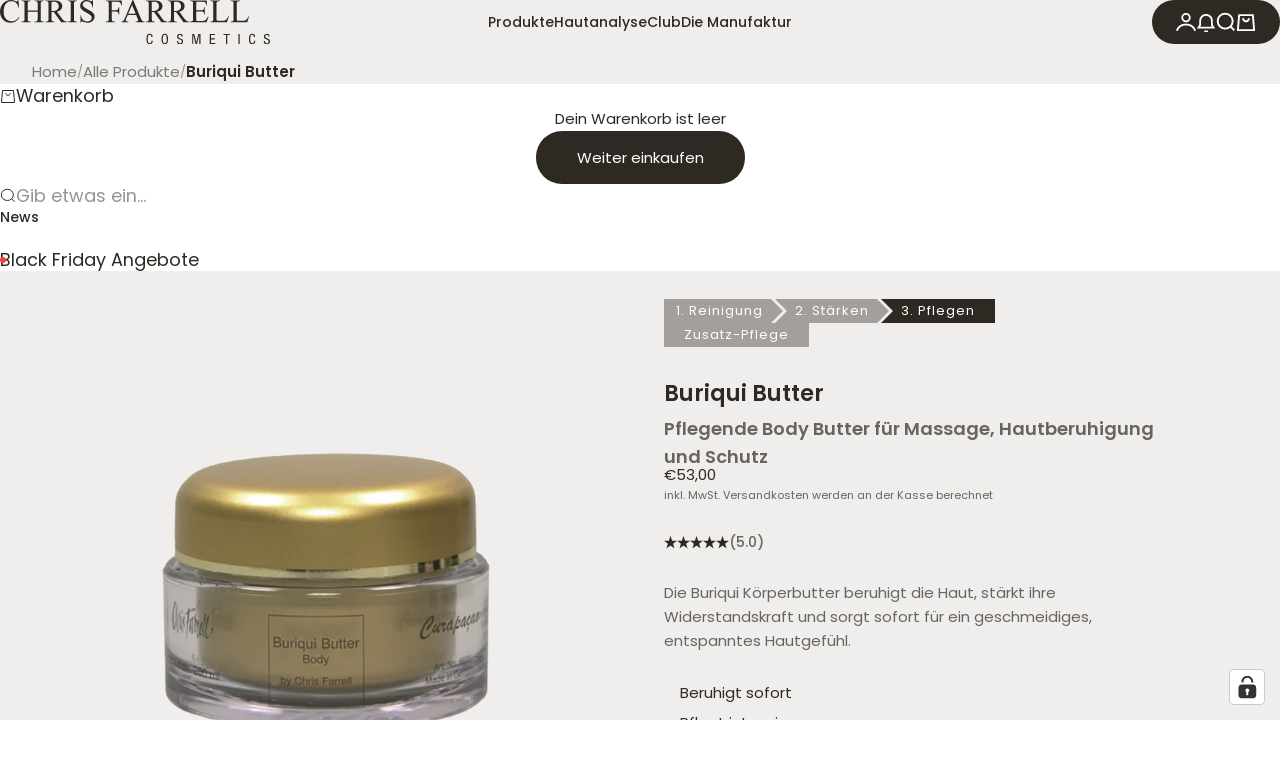

--- FILE ---
content_type: text/html; charset=utf-8
request_url: https://chris-farrell.com/products/buriqui-butter-200ml
body_size: 138959
content:
<!doctype html>

<html lang="de" dir="ltr">
  <head>
<script async crossorigin fetchpriority="high" src="/cdn/shopifycloud/importmap-polyfill/es-modules-shim.2.4.0.js"></script>
<script type="text/javascript" src="https://edge.personalizer.io/storefront/2.0.0/js/shopify/storefront.min.js?key=2rk3b-an1fk5re5hja3fw0it9pg-yeymz&shop=chris-farrell.myshopify.com"></script>
<script>
window.LimeSpot = window.LimeSpot === undefined ? {} : LimeSpot;
LimeSpot.PageInfo = { Type: "Product", Template: "product", ReferenceIdentifier: "8281007522111" };

LimeSpot.StoreInfo = { Theme: "chris-farrell-theme/main" };


LimeSpot.CartItems = [];
</script>





    <meta charset="utf-8">
    <meta name="viewport" content="width=device-width, initial-scale=1.0, height=device-height, minimum-scale=1.0, maximum-scale=5.0">

    <title>Buriqui Butter | Beruhigende Körperbutter zur Hautpflege</title><meta name="description" content="Die Buriqui Butter stärkt die Hautbarriere ✓ Wirkt wohltuend beruhigend → Kostbare Körperbutter für Massage und Hautberuhigung jetzt entdecken!"><link rel="canonical" href="https://chris-farrell.com/products/buriqui-butter-200ml"><link rel="shortcut icon" href="//chris-farrell.com/cdn/shop/files/chris_farrell_logo_klein.jpg?v=1681299414&width=96">
      <link rel="apple-touch-icon" href="//chris-farrell.com/cdn/shop/files/chris_farrell_logo_klein.jpg?v=1681299414&width=180"><link rel="preload" href="//chris-farrell.com/cdn/fonts/poppins/poppins_n4.0ba78fa5af9b0e1a374041b3ceaadf0a43b41362.woff2" as="font" type="font/woff2" crossorigin><link rel="preload" href="//chris-farrell.com/cdn/fonts/poppins/poppins_n4.0ba78fa5af9b0e1a374041b3ceaadf0a43b41362.woff2" as="font" type="font/woff2" crossorigin><meta property="og:type" content="product">
  <meta property="og:title" content="Buriqui Butter">
  <meta property="product:price:amount" content="53,00">
  <meta property="product:price:currency" content="EUR">
  <meta property="product:availability" content="in stock"><meta property="og:image" content="http://chris-farrell.com/cdn/shop/files/6621_BuriquiButter.png?v=1695282945&width=2048">
  <meta property="og:image:secure_url" content="https://chris-farrell.com/cdn/shop/files/6621_BuriquiButter.png?v=1695282945&width=2048">
  <meta property="og:image:width" content="1000">
  <meta property="og:image:height" content="1000"><meta property="og:description" content="Die Buriqui Butter stärkt die Hautbarriere ✓ Wirkt wohltuend beruhigend → Kostbare Körperbutter für Massage und Hautberuhigung jetzt entdecken!"><meta property="og:url" content="https://chris-farrell.com/products/buriqui-butter-200ml">
<meta property="og:site_name" content="CHRIS FARRELL COSMETICS"><meta name="twitter:card" content="summary"><meta name="twitter:title" content="Buriqui Butter">
  <meta name="twitter:description" content="Buriqui Butter ist ein free-radical Fänger mit entzündungshemmender Wirkung. Es stärkt das Immunsystem der Haut und unterstützt die Hydro-Lipid-Balance der Hornschicht. Parfumiert ist Buriqui Butter mit der frischen, klaren Note von Teeblüten im Abendwind.Buriqui Butter klebt nicht und hinterlässt auch kein öliges Gefühl. Mit einem hohen Anteil an Carotinoiden wirkt es hautberuhigend und stärkt gleichzeitig das Immunsystem der Haut. Die hohen Anteile an pro-Vitamin A geben Buriqui Butter seine gelbe Färbung.Butter-Präparate werden zur sanften Massage verwendet. Sie pflegen die Haut schnell und lang anhaltend. Dabei wirken sie im Gegensatz zu Cremes, die die Wirkstoffe erst in die Haut transportieren, oberflächenaktiv; d.h. schnell und direkt auf der Haut für ein spürbar positives Hautgefühl.Anwendungsbereiche:- zur sanften Massage- für die Hautberuhigung- zur Stärkung des Immunsystems
 "><meta name="twitter:image" content="https://chris-farrell.com/cdn/shop/files/6621_BuriquiButter.png?crop=center&height=1200&v=1695282945&width=1200">
  <meta name="twitter:image:alt" content=""><script type="application/ld+json">{"@context":"http:\/\/schema.org\/","@id":"\/products\/buriqui-butter-200ml#product","@type":"Product","brand":{"@type":"Brand","name":"Chris Farrell"},"category":"","description":"Buriqui Butter ist ein free-radical Fänger mit entzündungshemmender Wirkung. Es stärkt das Immunsystem der Haut und unterstützt die Hydro-Lipid-Balance der Hornschicht. Parfumiert ist Buriqui Butter mit der frischen, klaren Note von Teeblüten im Abendwind.Buriqui Butter klebt nicht und hinterlässt auch kein öliges Gefühl. Mit einem hohen Anteil an Carotinoiden wirkt es hautberuhigend und stärkt gleichzeitig das Immunsystem der Haut. Die hohen Anteile an pro-Vitamin A geben Buriqui Butter seine gelbe Färbung.Butter-Präparate werden zur sanften Massage verwendet. Sie pflegen die Haut schnell und lang anhaltend. Dabei wirken sie im Gegensatz zu Cremes, die die Wirkstoffe erst in die Haut transportieren, oberflächenaktiv; d.h. schnell und direkt auf der Haut für ein spürbar positives Hautgefühl.Anwendungsbereiche:- zur sanften Massage- für die Hautberuhigung- zur Stärkung des Immunsystems\n ","gtin":"4035339006214","image":"https:\/\/chris-farrell.com\/cdn\/shop\/files\/6621_BuriquiButter.png?v=1695282945\u0026width=1920","name":"Buriqui Butter","offers":{"@id":"\/products\/buriqui-butter-200ml?variant=44787324453183#offer","@type":"Offer","availability":"http:\/\/schema.org\/InStock","price":"53.00","priceCurrency":"EUR","url":"https:\/\/chris-farrell.com\/products\/buriqui-butter-200ml?variant=44787324453183"},"sku":"00006621","url":"https:\/\/chris-farrell.com\/products\/buriqui-butter-200ml"}</script>
    <script type="application/ld+json">
    {
      "@context": "https://schema.org",
      "@type": "BreadcrumbList",
      "itemListElement": [{
          "@type": "ListItem",
          "position": 1,
          "name": "Home",
          "item": "https://chris-farrell.com"
        },{
              "@type": "ListItem",
              "position": 2,
              "name": "Buriqui Butter",
              "item": "https://chris-farrell.com/products/buriqui-butter-200ml"
            }]
    }
  </script>
  

  
  
  

  
<style>@font-face {
  font-family: Poppins;
  font-weight: 500;
  font-style: normal;
  font-display: fallback;
  src: url("//chris-farrell.com/cdn/fonts/poppins/poppins_n5.ad5b4b72b59a00358afc706450c864c3c8323842.woff2") format("woff2"),
       url("//chris-farrell.com/cdn/fonts/poppins/poppins_n5.33757fdf985af2d24b32fcd84c9a09224d4b2c39.woff") format("woff");
}
@font-face {
  font-family: Poppins;
  font-weight: 500;
  font-style: italic;
  font-display: fallback;
  src: url("//chris-farrell.com/cdn/fonts/poppins/poppins_i5.6acfce842c096080e34792078ef3cb7c3aad24d4.woff2") format("woff2"),
       url("//chris-farrell.com/cdn/fonts/poppins/poppins_i5.a49113e4fe0ad7fd7716bd237f1602cbec299b3c.woff") format("woff");
}
@font-face {
  font-family: Poppins;
  font-weight: 400;
  font-style: normal;
  font-display: fallback;
  src: url("//chris-farrell.com/cdn/fonts/poppins/poppins_n4.0ba78fa5af9b0e1a374041b3ceaadf0a43b41362.woff2") format("woff2"),
       url("//chris-farrell.com/cdn/fonts/poppins/poppins_n4.214741a72ff2596839fc9760ee7a770386cf16ca.woff") format("woff");
}
@font-face {
  font-family: Poppins;
  font-weight: 400;
  font-style: italic;
  font-display: fallback;
  src: url("//chris-farrell.com/cdn/fonts/poppins/poppins_i4.846ad1e22474f856bd6b81ba4585a60799a9f5d2.woff2") format("woff2"),
       url("//chris-farrell.com/cdn/fonts/poppins/poppins_i4.56b43284e8b52fc64c1fd271f289a39e8477e9ec.woff") format("woff");
}
@font-face {
  font-family: Poppins;
  font-weight: 600;
  font-style: normal;
  font-display: fallback;
  src: url("//chris-farrell.com/cdn/fonts/poppins/poppins_n6.aa29d4918bc243723d56b59572e18228ed0786f6.woff2") format("woff2"),
       url("//chris-farrell.com/cdn/fonts/poppins/poppins_n6.5f815d845fe073750885d5b7e619ee00e8111208.woff") format("woff");
}
@font-face {
  font-family: Poppins;
  font-weight: 400;
  font-style: italic;
  font-display: fallback;
  src: url("//chris-farrell.com/cdn/fonts/poppins/poppins_i4.846ad1e22474f856bd6b81ba4585a60799a9f5d2.woff2") format("woff2"),
       url("//chris-farrell.com/cdn/fonts/poppins/poppins_i4.56b43284e8b52fc64c1fd271f289a39e8477e9ec.woff") format("woff");
}
@font-face {
  font-family: Poppins;
  font-weight: 400;
  font-style: normal;
  font-display: fallback;
  src: url("//chris-farrell.com/cdn/fonts/poppins/poppins_n4.0ba78fa5af9b0e1a374041b3ceaadf0a43b41362.woff2") format("woff2"),
       url("//chris-farrell.com/cdn/fonts/poppins/poppins_n4.214741a72ff2596839fc9760ee7a770386cf16ca.woff") format("woff");
}
@font-face {
  font-family: Poppins;
  font-weight: 400;
  font-style: italic;
  font-display: fallback;
  src: url("//chris-farrell.com/cdn/fonts/poppins/poppins_i4.846ad1e22474f856bd6b81ba4585a60799a9f5d2.woff2") format("woff2"),
       url("//chris-farrell.com/cdn/fonts/poppins/poppins_i4.56b43284e8b52fc64c1fd271f289a39e8477e9ec.woff") format("woff");
}
@font-face {
  font-family: Poppins;
  font-weight: 500;
  font-style: normal;
  font-display: fallback;
  src: url("//chris-farrell.com/cdn/fonts/poppins/poppins_n5.ad5b4b72b59a00358afc706450c864c3c8323842.woff2") format("woff2"),
       url("//chris-farrell.com/cdn/fonts/poppins/poppins_n5.33757fdf985af2d24b32fcd84c9a09224d4b2c39.woff") format("woff");
}
@font-face {
  font-family: Poppins;
  font-weight: 600;
  font-style: normal;
  font-display: fallback;
  src: url("//chris-farrell.com/cdn/fonts/poppins/poppins_n6.aa29d4918bc243723d56b59572e18228ed0786f6.woff2") format("woff2"),
       url("//chris-farrell.com/cdn/fonts/poppins/poppins_n6.5f815d845fe073750885d5b7e619ee00e8111208.woff") format("woff");
}
@font-face {
  font-family: Poppins;
  font-weight: 600;
  font-style: italic;
  font-display: fallback;
  src: url("//chris-farrell.com/cdn/fonts/poppins/poppins_i6.bb8044d6203f492888d626dafda3c2999253e8e9.woff2") format("woff2"),
       url("//chris-farrell.com/cdn/fonts/poppins/poppins_i6.e233dec1a61b1e7dead9f920159eda42280a02c3.woff") format("woff");
}
:root {
    /* Container */
    --container-max-width: 100%;
    --container-gutter: 1.25rem;

    /* Spacing */
    --section-vertical-spacing: 2.5rem;
    --section-stack-row-gap: 2rem;

    /* Form settings */
    --form-gap: 1rem; /* Gap between fieldset and submit button */
    --fieldset-gap: 0.5rem; /* Gap between each form input within a fieldset */
    --form-control-gap: 0.5rem; /* Gap between input and label (ignored for floating label) */
    --checkbox-control-gap: 0.75rem; /* Horizontal gap between checkbox and its associated label */
    --input-padding-block: 0.65rem; /* Vertical padding for input, textarea and native select */
    --input-padding-inline: 1rem; /* Horizontal padding for input, textarea and native select */
    --checkbox-size: 0.875rem; /* Size (width and height) for checkbox */

    /* Product listing gaps */
    --product-list-column-gap: 0px;
    --product-list-padding-inline: clamp(0px, var(--product-list-column-gap) , min(1.75rem, var(--product-list-column-gap)));--product-list-row-gap: 0px;/* Other sizes */
    --header-group-height: calc(var(--announcement-bar-height, 0px) + var(--countdown-condensed-height, 0px) + var(--header-height, 0px));
    --sticky-area-height: calc(var(--announcement-bar-is-sticky, 0) * var(--announcement-bar-height, 0px) + var(--header-is-sticky, 0) * var(--header-height, 0px));
    --sticky-offset: calc(var(--announcement-bar-is-sticky, 0) * var(--announcement-bar-height, 0px) + var(--header-is-sticky, 0) * var(--header-is-visible, 1) * var(--header-height, 0px));

    /* RTL support */
    --transform-logical-flip: 1;
    --transform-origin-start: left;
    --transform-origin-end: right;

    /**
     * ---------------------------------------------------------------------
     * TYPOGRAPHY
     * ---------------------------------------------------------------------
     */

    /* Font properties */
    --subheading-font-family: Poppins, sans-serif;
    --subheading-font-weight: 500;
    --subheading-font-style: normal;
    --subheading-font-size: 0.8125rem;
    --subheading-text-transform: none;
    --subheading-letter-spacing: 0.0em;
    --heading-font-family: Poppins, sans-serif;
    --heading-font-weight: 400;
    --heading-font-style: normal;
    --heading-text-transform: none;
    --heading-letter-spacing: 0.0em;
    --heading-line-height: 1.2;
    --heading-italic-font-family: Poppins, sans-serif;
    --heading-italic-font-weight: 400;
    --heading-italic-font-size-multiplier: 0%;
    --text-font-family: Poppins, sans-serif;
    --text-font-weight: 400;
    --text-font-style: normal;
    --text-transform: normal;
    --text-letter-spacing: 0.0em;
    --text-line-height: 1.6;
    --text-font-medium-weight: 500;
    --text-font-bold-weight: 600;
    --button-font: var(--text-font-style) var(--text-font-weight) var(--button-font-size) / normal var(--text-font-family);
    --button-text-transform: none;
    --button-letter-spacing: 0.0em;

    /* Font sizes */--text-heading-size-factor: 1;
    --text-display-xl: max(0.75rem, clamp(3.5rem, 1.9223rem + 6.7314vw, 10rem) * var(--text-heading-size-factor));
    --text-display-l: max(0.75rem, clamp(3.375rem, 2.1311rem + 5.3074vw, 8.5rem) * var(--text-heading-size-factor));
    --text-display-m: max(0.75rem, clamp(3.25rem, 2.3701rem + 3.7540vw, 6.875rem) * var(--text-heading-size-factor));
    --text-h1: max(0.75rem, clamp(3rem, 2.3325rem + 2.8479vw, 5.75rem) * var(--text-heading-size-factor));
    --text-h2: max(0.75rem, clamp(2.5rem, 1.9539rem + 2.3301vw, 4.75rem) * var(--text-heading-size-factor));
    --text-h3: max(0.75rem, clamp(2rem, 1.6359rem + 1.5534vw, 3.5rem) * var(--text-heading-size-factor));
    --text-h4: max(0.75rem, clamp(1.75rem, 1.4466rem + 1.2945vw, 3rem) * var(--text-heading-size-factor));
    --text-h5: max(0.75rem, clamp(1.375rem, 1.2233rem + 0.6472vw, 2rem) * var(--text-heading-size-factor));
    --text-h6: max(0.75rem, clamp(1.1875rem, 1.1117rem + 0.3236vw, 1.5rem) * var(--text-heading-size-factor));
    --text-h7: max(0.75rem, clamp(1rem, 0.9545rem + 0.1942vw, 1.1875rem) * var(--text-heading-size-factor));
    --text-xs: 0.6875rem;
    --text-sm: 0.75rem;
    --text-base: 0.75rem;
    --text-lg: 0.9375rem;
    --button-font-size: 0.75rem;

    /* Rounded variables (used for border radius) */
    --rounded-full: 9999px;
    --subheading-border-radius: 0.0rem;
    --button-border-radius: 1.875rem;
    --input-border-radius: 1.875rem;

    /* Product card variables */
    --product-card-row-count: 2;

    /**
     * ---------------------------------------------------------------------
     * OTHER
     * ---------------------------------------------------------------------
     */

    --icon-stroke-width: 1px;
    --quotation-mark-svg: url('data:image/svg+xml,<svg xmlns="http://www.w3.org/2000/svg" focusable="false" width="62" fill="none" viewBox="0 0 62 57"><path fill="%23000" d="M.79 31.904 11.924.816h12.296l-8.12 31.088h7.888V56.96H.79V31.904Zm37.351 0L49.277.816h12.064l-8.12 31.088h7.888V56.96H38.141V31.904Z" /></svg>');
  }

  [dir="rtl"]:root {
    /* RTL support */
    --transform-logical-flip: -1;
    --transform-origin-start: right;
    --transform-origin-end: left;
  }

  @media screen and (min-width: 700px) {
    :root {
      --text-xs: 0.6875rem;
      --text-sm: 0.8125rem;
      --text-base: 0.9375rem;
      --text-lg: 1.125rem;
      --subheading-font-size: 0.875rem;

      /* Spacing */
      --container-gutter: 2rem;

      /* Form settings */
      --form-gap: 1.25rem; /* Gap between fieldset and submit button */
      --fieldset-gap: 0.75rem; /* Gap between each form input within a fieldset */
      --input-padding-block: 0.75rem; /* Vertical padding for input, textarea and native select */

      /* Font sizes */
      --button-font-size: 0.9375rem;

      /* Product listing gaps */--product-list-column-gap: 0px;
        --product-list-row-gap: 0px;}
  }

  @media screen and (min-width: 1000px) {
    :root {
      /* Spacing settings */
      --section-vertical-spacing: 3.5rem;
      --section-stack-row-gap: 3rem;
    }
  }

  @media screen and (min-width: 1399px) {
    :root {
      /* Spacing settings */
      --section-vertical-spacing: 4.5rem;
      --container-gutter: 3rem;
    }
  }

  /**
   * ---------------------------------------------------------------------
   * COLORS
   * ---------------------------------------------------------------------
   */

  :root {--page-overlay: 0 0 0 / 0.4;
    --dialog-backdrop-blur: 12px;

    /* Status colors */
    --success-background: 227 240 232;
    --success-text: 22 131 66;
    --warning-background: 253 241 224;
    --warning-text: 237 138 0;
    --error-background: 251 224 224;
    --error-text: 224 0 0;

    /* Product colors */
    --on-sale-text: 250 63 63;
    --on-sale-badge-background: 250 63 63;
    --on-sale-badge-text: 255 255 255;
    --sold-out-badge-background: 50 30 30;
    --sold-out-badge-text: 255 255 255;
    --custom-badge-background: 255 255 255;
    --custom-badge-text: 0 0 0;
    --star-color: 47 41 36;
  }.color-scheme--scheme-1 {
      --accent: 47 41 36;
      --background: 239 238 237;
      --background-gradient: ;
      --background-secondary: 255 255 255;
      --has-transparent-background: 0;
      --has-filled-background: 1;
      --text-color: 47 41 36;--border-color: 220 218 217;/* Subheading colors */--subheading-background: 0 0 0 / 0.0;
      --subheading-border: none;
      --subheading-text-color: 47 41 36;
      --subheading-has-padding: 0;

      /* Heading highlight */
      --heading-highlight-accent-color: 47 41 36;
      --heading-highlight-text-color: 255 255 255;

      /* Button colors */
      --button-background-primary: 47 41 36;
      --button-text-primary: 255 255 255;

      /* Form inputs */
      --input-background: 255 255 255;
      --input-text-color: 47 41 36;
      --input-text-transform: none;
    }.shopify-section:has(> .color-scheme--scheme-1) + .shopify-section:has(> .color-scheme--scheme-1) {
          --section-has-same-background-as-previous-section: 1;
        }.shopify-section:has(> .color-scheme--scheme-1) + .shopify-section:has(> .color-scheme--scheme-5) {
          --section-has-same-background-as-previous-section: 1;
        }.color-scheme--scheme-2 {
      --accent: 47 41 36;
      --background: 255 255 255;
      --background-gradient: ;
      --background-secondary: 239 238 237;
      --has-transparent-background: 0;
      --has-filled-background: 1;
      --text-color: 47 41 36;--border-color: 234 234 233;/* Subheading colors */--subheading-background: 0 0 0 / 0.0;
      --subheading-border: none;
      --subheading-text-color: 47 41 36;
      --subheading-has-padding: 0;

      /* Heading highlight */
      --heading-highlight-accent-color: 47 41 36;
      --heading-highlight-text-color: 255 255 255;

      /* Button colors */
      --button-background-primary: 47 41 36;
      --button-text-primary: 255 255 255;

      /* Form inputs */
      --input-background: 255 255 255;
      --input-text-color: 47 41 36;
      --input-text-transform: none;
    }.shopify-section:has(> .color-scheme--scheme-2) + .shopify-section:has(> .color-scheme--scheme-2) {
          --section-has-same-background-as-previous-section: 1;
        }.shopify-section:has(> .color-scheme--scheme-2) + .shopify-section:has(> .color-scheme--scheme-7) {
          --section-has-same-background-as-previous-section: 1;
        }.color-scheme--scheme-3 {
      --accent: 255 255 255;
      --background: 0 0 0 / 0;
      --background-gradient: ;
      --background-secondary: 240 240 240;
      --has-transparent-background: 1;
      --has-filled-background: 0;
      --text-color: 255 255 255;--border-color: 255 255 255 / 0.6;/* Subheading colors */--subheading-background: 0 0 0 / 0.0;
      --subheading-border: none;
      --subheading-text-color: 255 255 255;
      --subheading-has-padding: 0;

      /* Heading highlight */
      --heading-highlight-accent-color: 3 3 5;
      --heading-highlight-text-color: 255 255 255;

      /* Button colors */
      --button-background-primary: 255 255 255;
      --button-text-primary: 8 9 18;

      /* Form inputs */
      --input-background: 255 255 255;
      --input-text-color: 3 3 5;
      --input-text-transform: none;
    }.shopify-section:has(> .color-scheme--scheme-3) + .shopify-section:has(> .color-scheme--scheme-3) {
          --section-has-same-background-as-previous-section: 1;
        }.color-scheme--scheme-4 {
      --accent: 239 238 237;
      --background: 47 41 36;
      --background-gradient: ;
      --background-secondary: 255 255 255;
      --has-transparent-background: 0;
      --has-filled-background: 1;
      --text-color: 239 238 237;--border-color: 66 61 56;/* Subheading colors */--subheading-background: 0 0 0 / 0.0;
      --subheading-border: none;
      --subheading-text-color: 250 244 240;
      --subheading-has-padding: 0;

      /* Heading highlight */
      --heading-highlight-accent-color: 239 238 237;
      --heading-highlight-text-color: 47 41 36;

      /* Button colors */
      --button-background-primary: 239 238 237;
      --button-text-primary: 47 41 36;

      /* Form inputs */
      --input-background: 47 41 36;
      --input-text-color: 255 255 255;
      --input-text-transform: none;
    }.shopify-section:has(> .color-scheme--scheme-4) + .shopify-section:has(> .color-scheme--scheme-4) {
          --section-has-same-background-as-previous-section: 1;
        }.color-scheme--scheme-5 {
      --accent: 47 41 36;
      --background: 239 238 237;
      --background-gradient: ;
      --background-secondary: 255 255 255;
      --has-transparent-background: 0;
      --has-filled-background: 1;
      --text-color: 47 41 36;--border-color: 220 218 217;/* Subheading colors */--subheading-background: 0 0 0 / 0.0;
      --subheading-border: none;
      --subheading-text-color: 47 41 36;
      --subheading-has-padding: 0;

      /* Heading highlight */
      --heading-highlight-accent-color: 163 42 26;
      --heading-highlight-text-color: 255 255 255;

      /* Button colors */
      --button-background-primary: 47 41 36;
      --button-text-primary: 255 255 255;

      /* Form inputs */
      --input-background: 255 255 255;
      --input-text-color: 47 41 36;
      --input-text-transform: none;
    }.shopify-section:has(> .color-scheme--scheme-5) + .shopify-section:has(> .color-scheme--scheme-1) {
          --section-has-same-background-as-previous-section: 1;
        }.shopify-section:has(> .color-scheme--scheme-5) + .shopify-section:has(> .color-scheme--scheme-5) {
          --section-has-same-background-as-previous-section: 1;
        }.color-scheme--scheme-6 {
      --accent: 255 255 255;
      --background: 129 118 105;
      --background-gradient: ;
      --background-secondary: 255 255 255;
      --has-transparent-background: 0;
      --has-filled-background: 1;
      --text-color: 255 255 255;--border-color: 142 132 120;/* Subheading colors */--subheading-background: 0 0 0 / 0.0;
      --subheading-border: none;
      --subheading-text-color: 255 255 255;
      --subheading-has-padding: 0;

      /* Heading highlight */
      --heading-highlight-accent-color: 255 255 255;
      --heading-highlight-text-color: 129 118 105;

      /* Button colors */
      --button-background-primary: 255 255 255;
      --button-text-primary: 129 118 105;

      /* Form inputs */
      --input-background: 255 255 255;
      --input-text-color: 129 118 105;
      --input-text-transform: none;
    }.shopify-section:has(> .color-scheme--scheme-6) + .shopify-section:has(> .color-scheme--scheme-6) {
          --section-has-same-background-as-previous-section: 1;
        }.color-scheme--scheme-7 {
      --accent: 47 41 36;
      --background: 255 255 255;
      --background-gradient: ;
      --background-secondary: 47 41 36;
      --has-transparent-background: 0;
      --has-filled-background: 1;
      --text-color: 255 255 255;--border-color: 255 255 255;/* Subheading colors */--subheading-background: 0 0 0 / 0.0;
      --subheading-border: none;
      --subheading-text-color: 255 255 255;
      --subheading-has-padding: 0;

      /* Heading highlight */
      --heading-highlight-accent-color: 255 255 255;
      --heading-highlight-text-color: 255 255 255;

      /* Button colors */
      --button-background-primary: 47 41 36;
      --button-text-primary: 255 255 255;

      /* Form inputs */
      --input-background: 255 255 255;
      --input-text-color: 47 41 36;
      --input-text-transform: none;
    }.shopify-section:has(> .color-scheme--scheme-7) + .shopify-section:has(> .color-scheme--scheme-2) {
          --section-has-same-background-as-previous-section: 1;
        }.shopify-section:has(> .color-scheme--scheme-7) + .shopify-section:has(> .color-scheme--scheme-7) {
          --section-has-same-background-as-previous-section: 1;
        }</style>
<script>
  // This allows to expose several variables to the global scope, to be used in scripts
  window.themeVariables = {
    settings: {
      pageType: "product",
      moneyFormat: "€{{amount_with_comma_separator}}",
      moneyWithCurrencyFormat: "€{{amount_with_comma_separator}} EUR",
      currencyCodeEnabled: false,
      cartType: "drawer",
      showHeadingEffectAnimation: true,
      staggerProducts: true
    },

    strings: {
      addedToCart: "{{product_title}} wurde zum Warenkorb hinzugefügt",
      closeGallery: "Galerie schließen",
      zoomGallery: "Bild vergrößern",
      errorGallery: "Bild kann nicht geladen werden",
      shippingEstimatorNoResults: "Tut uns leid, aber wir verschicken leider nicht an deine Adresse.",
      shippingEstimatorOneResult: "Für deine Adresse gibt es einen Versandtarif:",
      shippingEstimatorMultipleResults: "Für deine Adresse gibt es mehrere Versandtarife:",
      shippingEstimatorError: "Beim Berechnen der Versandkosten ist ein Fehler aufgetreten:",
      next: "Vor",
      previous: "Zurück"
    },

    mediaQueries: {
      'sm': 'screen and (min-width: 700px)',
      'md': 'screen and (min-width: 1000px)',
      'lg': 'screen and (min-width: 1150px)',
      'xl': 'screen and (min-width: 1400px)',
      '2xl': 'screen and (min-width: 1600px)',
      'sm-max': 'screen and (max-width: 699px)',
      'md-max': 'screen and (max-width: 999px)',
      'lg-max': 'screen and (max-width: 1149px)',
      'xl-max': 'screen and (max-width: 1399px)',
      '2xl-max': 'screen and (max-width: 1599px)',
      'motion-safe': '(prefers-reduced-motion: no-preference)',
      'motion-reduce': '(prefers-reduced-motion: reduce)',
      'supports-hover': 'screen and (pointer: fine)',
      'supports-touch': 'screen and (pointer: coarse)'
    }
  };</script><script type="importmap">{
        "imports": {
          "vendor": "//chris-farrell.com/cdn/shop/t/97/assets/vendor.min.js?v=68813708458151729111760350416",
          "theme": "//chris-farrell.com/cdn/shop/t/97/assets/theme.js?v=29337118930586159021765186455",
          "photoswipe": "//chris-farrell.com/cdn/shop/t/97/assets/photoswipe.min.js?v=13374349288281597431760350415"
        }
      }
    </script>

    <script type="module" src="//chris-farrell.com/cdn/shop/t/97/assets/vendor.min.js?v=68813708458151729111760350416"></script>
    <script type="module" src="//chris-farrell.com/cdn/shop/t/97/assets/theme.js?v=29337118930586159021765186455"></script>

    <script>window.performance && window.performance.mark && window.performance.mark('shopify.content_for_header.start');</script><meta name="google-site-verification" content="HaZYSfx78XCGK0cfyohEpBhy3ebS_7Ubjj00n_WTZ0k">
<meta name="facebook-domain-verification" content="1nxcfbism4la6k140botpncj4f4y6o">
<meta id="shopify-digital-wallet" name="shopify-digital-wallet" content="/73155936575/digital_wallets/dialog">
<meta name="shopify-checkout-api-token" content="60661b9b0107d7166c888484754df308">
<meta id="in-context-paypal-metadata" data-shop-id="73155936575" data-venmo-supported="false" data-environment="production" data-locale="de_DE" data-paypal-v4="true" data-currency="EUR">
<link rel="alternate" hreflang="x-default" href="https://chris-farrell.com/products/buriqui-butter-200ml">
<link rel="alternate" hreflang="de" href="https://chris-farrell.com/products/buriqui-butter-200ml">
<link rel="alternate" hreflang="en" href="https://chris-farrell.com/en/products/buriqui-butter-200ml">
<link rel="alternate" hreflang="de-CH" href="https://chris-farrell.com/de-ch/products/buriqui-butter-200ml">
<link rel="alternate" type="application/json+oembed" href="https://chris-farrell.com/products/buriqui-butter-200ml.oembed">
<script async="async" src="/checkouts/internal/preloads.js?locale=de-DE"></script>
<link rel="preconnect" href="https://shop.app" crossorigin="anonymous">
<script async="async" src="https://shop.app/checkouts/internal/preloads.js?locale=de-DE&shop_id=73155936575" crossorigin="anonymous"></script>
<script id="apple-pay-shop-capabilities" type="application/json">{"shopId":73155936575,"countryCode":"DE","currencyCode":"EUR","merchantCapabilities":["supports3DS"],"merchantId":"gid:\/\/shopify\/Shop\/73155936575","merchantName":"CHRIS FARRELL COSMETICS","requiredBillingContactFields":["postalAddress","email"],"requiredShippingContactFields":["postalAddress","email"],"shippingType":"shipping","supportedNetworks":["visa","maestro","masterCard","amex"],"total":{"type":"pending","label":"CHRIS FARRELL COSMETICS","amount":"1.00"},"shopifyPaymentsEnabled":true,"supportsSubscriptions":true}</script>
<script id="shopify-features" type="application/json">{"accessToken":"60661b9b0107d7166c888484754df308","betas":["rich-media-storefront-analytics"],"domain":"chris-farrell.com","predictiveSearch":true,"shopId":73155936575,"locale":"de"}</script>
<script>var Shopify = Shopify || {};
Shopify.shop = "chris-farrell.myshopify.com";
Shopify.locale = "de";
Shopify.currency = {"active":"EUR","rate":"1.0"};
Shopify.country = "DE";
Shopify.theme = {"name":"chris-farrell-theme\/main","id":181602550079,"schema_name":"Stretch","schema_version":"1.8.2","theme_store_id":null,"role":"main"};
Shopify.theme.handle = "null";
Shopify.theme.style = {"id":null,"handle":null};
Shopify.cdnHost = "chris-farrell.com/cdn";
Shopify.routes = Shopify.routes || {};
Shopify.routes.root = "/";</script>
<script type="module">!function(o){(o.Shopify=o.Shopify||{}).modules=!0}(window);</script>
<script>!function(o){function n(){var o=[];function n(){o.push(Array.prototype.slice.apply(arguments))}return n.q=o,n}var t=o.Shopify=o.Shopify||{};t.loadFeatures=n(),t.autoloadFeatures=n()}(window);</script>
<script>
  window.ShopifyPay = window.ShopifyPay || {};
  window.ShopifyPay.apiHost = "shop.app\/pay";
  window.ShopifyPay.redirectState = null;
</script>
<script id="shop-js-analytics" type="application/json">{"pageType":"product"}</script>
<script defer="defer" async type="module" src="//chris-farrell.com/cdn/shopifycloud/shop-js/modules/v2/client.init-shop-cart-sync_kxAhZfSm.de.esm.js"></script>
<script defer="defer" async type="module" src="//chris-farrell.com/cdn/shopifycloud/shop-js/modules/v2/chunk.common_5BMd6ono.esm.js"></script>
<script type="module">
  await import("//chris-farrell.com/cdn/shopifycloud/shop-js/modules/v2/client.init-shop-cart-sync_kxAhZfSm.de.esm.js");
await import("//chris-farrell.com/cdn/shopifycloud/shop-js/modules/v2/chunk.common_5BMd6ono.esm.js");

  window.Shopify.SignInWithShop?.initShopCartSync?.({"fedCMEnabled":true,"windoidEnabled":true});

</script>
<script>
  window.Shopify = window.Shopify || {};
  if (!window.Shopify.featureAssets) window.Shopify.featureAssets = {};
  window.Shopify.featureAssets['shop-js'] = {"shop-cart-sync":["modules/v2/client.shop-cart-sync_81xuAXRO.de.esm.js","modules/v2/chunk.common_5BMd6ono.esm.js"],"init-fed-cm":["modules/v2/client.init-fed-cm_B2l2C8gd.de.esm.js","modules/v2/chunk.common_5BMd6ono.esm.js"],"shop-button":["modules/v2/client.shop-button_DteRmTIv.de.esm.js","modules/v2/chunk.common_5BMd6ono.esm.js"],"init-windoid":["modules/v2/client.init-windoid_BrVTPDHy.de.esm.js","modules/v2/chunk.common_5BMd6ono.esm.js"],"shop-cash-offers":["modules/v2/client.shop-cash-offers_uZhaqfcC.de.esm.js","modules/v2/chunk.common_5BMd6ono.esm.js","modules/v2/chunk.modal_DhTZgVSk.esm.js"],"shop-toast-manager":["modules/v2/client.shop-toast-manager_lTRStNPf.de.esm.js","modules/v2/chunk.common_5BMd6ono.esm.js"],"init-shop-email-lookup-coordinator":["modules/v2/client.init-shop-email-lookup-coordinator_BhyMm2Vh.de.esm.js","modules/v2/chunk.common_5BMd6ono.esm.js"],"pay-button":["modules/v2/client.pay-button_uIj7-e2V.de.esm.js","modules/v2/chunk.common_5BMd6ono.esm.js"],"avatar":["modules/v2/client.avatar_BTnouDA3.de.esm.js"],"init-shop-cart-sync":["modules/v2/client.init-shop-cart-sync_kxAhZfSm.de.esm.js","modules/v2/chunk.common_5BMd6ono.esm.js"],"shop-login-button":["modules/v2/client.shop-login-button_hqVUT9QF.de.esm.js","modules/v2/chunk.common_5BMd6ono.esm.js","modules/v2/chunk.modal_DhTZgVSk.esm.js"],"init-customer-accounts-sign-up":["modules/v2/client.init-customer-accounts-sign-up_0Oyvgx7Z.de.esm.js","modules/v2/client.shop-login-button_hqVUT9QF.de.esm.js","modules/v2/chunk.common_5BMd6ono.esm.js","modules/v2/chunk.modal_DhTZgVSk.esm.js"],"init-shop-for-new-customer-accounts":["modules/v2/client.init-shop-for-new-customer-accounts_DojLPa1w.de.esm.js","modules/v2/client.shop-login-button_hqVUT9QF.de.esm.js","modules/v2/chunk.common_5BMd6ono.esm.js","modules/v2/chunk.modal_DhTZgVSk.esm.js"],"init-customer-accounts":["modules/v2/client.init-customer-accounts_DWlFj6gc.de.esm.js","modules/v2/client.shop-login-button_hqVUT9QF.de.esm.js","modules/v2/chunk.common_5BMd6ono.esm.js","modules/v2/chunk.modal_DhTZgVSk.esm.js"],"shop-follow-button":["modules/v2/client.shop-follow-button_BEIcZOGj.de.esm.js","modules/v2/chunk.common_5BMd6ono.esm.js","modules/v2/chunk.modal_DhTZgVSk.esm.js"],"lead-capture":["modules/v2/client.lead-capture_BSpzCmmh.de.esm.js","modules/v2/chunk.common_5BMd6ono.esm.js","modules/v2/chunk.modal_DhTZgVSk.esm.js"],"checkout-modal":["modules/v2/client.checkout-modal_8HiTfxyj.de.esm.js","modules/v2/chunk.common_5BMd6ono.esm.js","modules/v2/chunk.modal_DhTZgVSk.esm.js"],"shop-login":["modules/v2/client.shop-login_Fe0VhLV0.de.esm.js","modules/v2/chunk.common_5BMd6ono.esm.js","modules/v2/chunk.modal_DhTZgVSk.esm.js"],"payment-terms":["modules/v2/client.payment-terms_C8PkVPzh.de.esm.js","modules/v2/chunk.common_5BMd6ono.esm.js","modules/v2/chunk.modal_DhTZgVSk.esm.js"]};
</script>
<script>(function() {
  var isLoaded = false;
  function asyncLoad() {
    if (isLoaded) return;
    isLoaded = true;
    var urls = ["https:\/\/static.klaviyo.com\/onsite\/js\/klaviyo.js?company_id=UFR4q4\u0026shop=chris-farrell.myshopify.com","https:\/\/dr4qe3ddw9y32.cloudfront.net\/awin-shopify-integration-code.js?aid=84297\u0026v=shopifyApp_4.5.0\u0026ts=1719294497051\u0026shop=chris-farrell.myshopify.com","https:\/\/tools.luckyorange.com\/core\/lo.js?site-id=9365ff08\u0026shop=chris-farrell.myshopify.com","https:\/\/apps.synctrack.io\/cta-buttons\/cta-group-button.js?v=1745997938\u0026shop=chris-farrell.myshopify.com","https:\/\/edge.personalizer.io\/storefront\/2.0.0\/js\/shopify\/storefront.min.js?key=2rk3b-an1fk5re5hja3fw0it9pg-yeymz\u0026shop=chris-farrell.myshopify.com","https:\/\/d2fk970j0emtue.cloudfront.net\/shop\/js\/free-gift-cart-upsell-pro.min.js?shop=chris-farrell.myshopify.com","https:\/\/pc-quiz.s3.us-east-2.amazonaws.com\/current\/quiz-loader.min.js?shop=chris-farrell.myshopify.com"];
    for (var i = 0; i < urls.length; i++) {
      var s = document.createElement('script');
      s.type = 'text/javascript';
      s.async = true;
      s.src = urls[i];
      var x = document.getElementsByTagName('script')[0];
      x.parentNode.insertBefore(s, x);
    }
  };
  if(window.attachEvent) {
    window.attachEvent('onload', asyncLoad);
  } else {
    window.addEventListener('load', asyncLoad, false);
  }
})();</script>
<script id="__st">var __st={"a":73155936575,"offset":3600,"reqid":"81004793-0cf3-40ca-a26f-a51f9f7c8c0d-1768989911","pageurl":"chris-farrell.com\/products\/buriqui-butter-200ml","u":"58dedd1fefc0","p":"product","rtyp":"product","rid":8281007522111};</script>
<script>window.ShopifyPaypalV4VisibilityTracking = true;</script>
<script id="captcha-bootstrap">!function(){'use strict';const t='contact',e='account',n='new_comment',o=[[t,t],['blogs',n],['comments',n],[t,'customer']],c=[[e,'customer_login'],[e,'guest_login'],[e,'recover_customer_password'],[e,'create_customer']],r=t=>t.map((([t,e])=>`form[action*='/${t}']:not([data-nocaptcha='true']) input[name='form_type'][value='${e}']`)).join(','),a=t=>()=>t?[...document.querySelectorAll(t)].map((t=>t.form)):[];function s(){const t=[...o],e=r(t);return a(e)}const i='password',u='form_key',d=['recaptcha-v3-token','g-recaptcha-response','h-captcha-response',i],f=()=>{try{return window.sessionStorage}catch{return}},m='__shopify_v',_=t=>t.elements[u];function p(t,e,n=!1){try{const o=window.sessionStorage,c=JSON.parse(o.getItem(e)),{data:r}=function(t){const{data:e,action:n}=t;return t[m]||n?{data:e,action:n}:{data:t,action:n}}(c);for(const[e,n]of Object.entries(r))t.elements[e]&&(t.elements[e].value=n);n&&o.removeItem(e)}catch(o){console.error('form repopulation failed',{error:o})}}const l='form_type',E='cptcha';function T(t){t.dataset[E]=!0}const w=window,h=w.document,L='Shopify',v='ce_forms',y='captcha';let A=!1;((t,e)=>{const n=(g='f06e6c50-85a8-45c8-87d0-21a2b65856fe',I='https://cdn.shopify.com/shopifycloud/storefront-forms-hcaptcha/ce_storefront_forms_captcha_hcaptcha.v1.5.2.iife.js',D={infoText:'Durch hCaptcha geschützt',privacyText:'Datenschutz',termsText:'Allgemeine Geschäftsbedingungen'},(t,e,n)=>{const o=w[L][v],c=o.bindForm;if(c)return c(t,g,e,D).then(n);var r;o.q.push([[t,g,e,D],n]),r=I,A||(h.body.append(Object.assign(h.createElement('script'),{id:'captcha-provider',async:!0,src:r})),A=!0)});var g,I,D;w[L]=w[L]||{},w[L][v]=w[L][v]||{},w[L][v].q=[],w[L][y]=w[L][y]||{},w[L][y].protect=function(t,e){n(t,void 0,e),T(t)},Object.freeze(w[L][y]),function(t,e,n,w,h,L){const[v,y,A,g]=function(t,e,n){const i=e?o:[],u=t?c:[],d=[...i,...u],f=r(d),m=r(i),_=r(d.filter((([t,e])=>n.includes(e))));return[a(f),a(m),a(_),s()]}(w,h,L),I=t=>{const e=t.target;return e instanceof HTMLFormElement?e:e&&e.form},D=t=>v().includes(t);t.addEventListener('submit',(t=>{const e=I(t);if(!e)return;const n=D(e)&&!e.dataset.hcaptchaBound&&!e.dataset.recaptchaBound,o=_(e),c=g().includes(e)&&(!o||!o.value);(n||c)&&t.preventDefault(),c&&!n&&(function(t){try{if(!f())return;!function(t){const e=f();if(!e)return;const n=_(t);if(!n)return;const o=n.value;o&&e.removeItem(o)}(t);const e=Array.from(Array(32),(()=>Math.random().toString(36)[2])).join('');!function(t,e){_(t)||t.append(Object.assign(document.createElement('input'),{type:'hidden',name:u})),t.elements[u].value=e}(t,e),function(t,e){const n=f();if(!n)return;const o=[...t.querySelectorAll(`input[type='${i}']`)].map((({name:t})=>t)),c=[...d,...o],r={};for(const[a,s]of new FormData(t).entries())c.includes(a)||(r[a]=s);n.setItem(e,JSON.stringify({[m]:1,action:t.action,data:r}))}(t,e)}catch(e){console.error('failed to persist form',e)}}(e),e.submit())}));const S=(t,e)=>{t&&!t.dataset[E]&&(n(t,e.some((e=>e===t))),T(t))};for(const o of['focusin','change'])t.addEventListener(o,(t=>{const e=I(t);D(e)&&S(e,y())}));const B=e.get('form_key'),M=e.get(l),P=B&&M;t.addEventListener('DOMContentLoaded',(()=>{const t=y();if(P)for(const e of t)e.elements[l].value===M&&p(e,B);[...new Set([...A(),...v().filter((t=>'true'===t.dataset.shopifyCaptcha))])].forEach((e=>S(e,t)))}))}(h,new URLSearchParams(w.location.search),n,t,e,['guest_login'])})(!0,!0)}();</script>
<script integrity="sha256-4kQ18oKyAcykRKYeNunJcIwy7WH5gtpwJnB7kiuLZ1E=" data-source-attribution="shopify.loadfeatures" defer="defer" src="//chris-farrell.com/cdn/shopifycloud/storefront/assets/storefront/load_feature-a0a9edcb.js" crossorigin="anonymous"></script>
<script crossorigin="anonymous" defer="defer" src="//chris-farrell.com/cdn/shopifycloud/storefront/assets/shopify_pay/storefront-65b4c6d7.js?v=20250812"></script>
<script data-source-attribution="shopify.dynamic_checkout.dynamic.init">var Shopify=Shopify||{};Shopify.PaymentButton=Shopify.PaymentButton||{isStorefrontPortableWallets:!0,init:function(){window.Shopify.PaymentButton.init=function(){};var t=document.createElement("script");t.src="https://chris-farrell.com/cdn/shopifycloud/portable-wallets/latest/portable-wallets.de.js",t.type="module",document.head.appendChild(t)}};
</script>
<script data-source-attribution="shopify.dynamic_checkout.buyer_consent">
  function portableWalletsHideBuyerConsent(e){var t=document.getElementById("shopify-buyer-consent"),n=document.getElementById("shopify-subscription-policy-button");t&&n&&(t.classList.add("hidden"),t.setAttribute("aria-hidden","true"),n.removeEventListener("click",e))}function portableWalletsShowBuyerConsent(e){var t=document.getElementById("shopify-buyer-consent"),n=document.getElementById("shopify-subscription-policy-button");t&&n&&(t.classList.remove("hidden"),t.removeAttribute("aria-hidden"),n.addEventListener("click",e))}window.Shopify?.PaymentButton&&(window.Shopify.PaymentButton.hideBuyerConsent=portableWalletsHideBuyerConsent,window.Shopify.PaymentButton.showBuyerConsent=portableWalletsShowBuyerConsent);
</script>
<script data-source-attribution="shopify.dynamic_checkout.cart.bootstrap">document.addEventListener("DOMContentLoaded",(function(){function t(){return document.querySelector("shopify-accelerated-checkout-cart, shopify-accelerated-checkout")}if(t())Shopify.PaymentButton.init();else{new MutationObserver((function(e,n){t()&&(Shopify.PaymentButton.init(),n.disconnect())})).observe(document.body,{childList:!0,subtree:!0})}}));
</script>
<link id="shopify-accelerated-checkout-styles" rel="stylesheet" media="screen" href="https://chris-farrell.com/cdn/shopifycloud/portable-wallets/latest/accelerated-checkout-backwards-compat.css" crossorigin="anonymous">
<style id="shopify-accelerated-checkout-cart">
        #shopify-buyer-consent {
  margin-top: 1em;
  display: inline-block;
  width: 100%;
}

#shopify-buyer-consent.hidden {
  display: none;
}

#shopify-subscription-policy-button {
  background: none;
  border: none;
  padding: 0;
  text-decoration: underline;
  font-size: inherit;
  cursor: pointer;
}

#shopify-subscription-policy-button::before {
  box-shadow: none;
}

      </style>

<script>window.performance && window.performance.mark && window.performance.mark('shopify.content_for_header.end');</script>
<link href="//chris-farrell.com/cdn/shop/t/97/assets/theme.css?v=80349085218144714551762869582" rel="stylesheet" type="text/css" media="all" /><link href="//chris-farrell.com/cdn/shop/t/97/assets/theme-overwrite.css?v=100309189209073765271763475069" rel="stylesheet" type="text/css" media="all" />

<!-- BEGIN app block: shopify://apps/complianz-gdpr-cookie-consent/blocks/bc-block/e49729f0-d37d-4e24-ac65-e0e2f472ac27 -->

    
    
    
<link id='complianz-css' rel="stylesheet" href=https://cdn.shopify.com/extensions/019a2fb2-ee57-75e6-ac86-acfd14822c1d/gdpr-legal-cookie-74/assets/complainz.css media="print" onload="this.media='all'">
    <style>
        #Compliance-iframe.Compliance-iframe-branded > div.purposes-header,
        #Compliance-iframe.Compliance-iframe-branded > div.cmplc-cmp-header,
        #purposes-container > div.purposes-header,
        #Compliance-cs-banner .Compliance-cs-brand {
            background-color: #ffffff !important;
            color: #000000!important;
        }
        #Compliance-iframe.Compliance-iframe-branded .purposes-header .cmplc-btn-cp ,
        #Compliance-iframe.Compliance-iframe-branded .purposes-header .cmplc-btn-cp:hover,
        #Compliance-iframe.Compliance-iframe-branded .purposes-header .cmplc-btn-back:hover  {
            background-color: #ffffff !important;
            opacity: 1 !important;
        }
        #Compliance-cs-banner .cmplc-toggle .cmplc-toggle-label {
            color: #ffffff!important;
        }
        #Compliance-iframe.Compliance-iframe-branded .purposes-header .cmplc-btn-cp:hover,
        #Compliance-iframe.Compliance-iframe-branded .purposes-header .cmplc-btn-back:hover {
            background-color: #000000!important;
            color: #ffffff!important;
        }
        #Compliance-cs-banner #Compliance-cs-title {
            font-size: 14px !important;
        }
        #Compliance-cs-banner .Compliance-cs-content,
        #Compliance-cs-title,
        .cmplc-toggle-checkbox.granular-control-checkbox span {
            background-color: #ffffff !important;
            color: #000000 !important;
            font-size: 14px !important;
        }
        #Compliance-cs-banner .Compliance-cs-close-btn {
            font-size: 14px !important;
            background-color: #ffffff !important;
        }
        #Compliance-cs-banner .Compliance-cs-opt-group {
            color: #ffffff !important;
        }
        #Compliance-cs-banner .Compliance-cs-opt-group button,
        .Compliance-alert button.Compliance-button-cancel {
            background-color: #2F2924!important;
            color: #ffffff!important;
        }
        #Compliance-cs-banner .Compliance-cs-opt-group button.Compliance-cs-accept-btn,
        #Compliance-cs-banner .Compliance-cs-opt-group button.Compliance-cs-btn-primary,
        .Compliance-alert button.Compliance-button-confirm {
            background-color: #2F2924 !important;
            color: #ffffff !important;
        }
        #Compliance-cs-banner .Compliance-cs-opt-group button.Compliance-cs-reject-btn {
            background-color: #2F2924!important;
            color: #ffffff!important;
        }

        #Compliance-cs-banner .Compliance-banner-content button {
            cursor: pointer !important;
            color: currentColor !important;
            text-decoration: underline !important;
            border: none !important;
            background-color: transparent !important;
            font-size: 100% !important;
            padding: 0 !important;
        }

        #Compliance-cs-banner .Compliance-cs-opt-group button {
            border-radius: 4px !important;
            padding-block: 10px !important;
        }
        @media (min-width: 640px) {
            #Compliance-cs-banner.Compliance-cs-default-floating:not(.Compliance-cs-top):not(.Compliance-cs-center) .Compliance-cs-container, #Compliance-cs-banner.Compliance-cs-default-floating:not(.Compliance-cs-bottom):not(.Compliance-cs-center) .Compliance-cs-container, #Compliance-cs-banner.Compliance-cs-default-floating.Compliance-cs-center:not(.Compliance-cs-top):not(.Compliance-cs-bottom) .Compliance-cs-container {
                width: 560px !important;
            }
            #Compliance-cs-banner.Compliance-cs-default-floating:not(.Compliance-cs-top):not(.Compliance-cs-center) .Compliance-cs-opt-group, #Compliance-cs-banner.Compliance-cs-default-floating:not(.Compliance-cs-bottom):not(.Compliance-cs-center) .Compliance-cs-opt-group, #Compliance-cs-banner.Compliance-cs-default-floating.Compliance-cs-center:not(.Compliance-cs-top):not(.Compliance-cs-bottom) .Compliance-cs-opt-group {
                flex-direction: row !important;
            }
            #Compliance-cs-banner .Compliance-cs-opt-group button:not(:last-of-type),
            #Compliance-cs-banner .Compliance-cs-opt-group button {
                margin-right: 4px !important;
            }
            #Compliance-cs-banner .Compliance-cs-container .Compliance-cs-brand {
                position: absolute !important;
                inset-block-start: 6px;
            }
        }
        #Compliance-cs-banner.Compliance-cs-default-floating:not(.Compliance-cs-top):not(.Compliance-cs-center) .Compliance-cs-opt-group > div, #Compliance-cs-banner.Compliance-cs-default-floating:not(.Compliance-cs-bottom):not(.Compliance-cs-center) .Compliance-cs-opt-group > div, #Compliance-cs-banner.Compliance-cs-default-floating.Compliance-cs-center:not(.Compliance-cs-top):not(.Compliance-cs-bottom) .Compliance-cs-opt-group > div {
            flex-direction: row-reverse;
            width: 100% !important;
        }

        .Compliance-cs-brand-badge-outer, .Compliance-cs-brand-badge, #Compliance-cs-banner.Compliance-cs-default-floating.Compliance-cs-bottom .Compliance-cs-brand-badge-outer,
        #Compliance-cs-banner.Compliance-cs-default.Compliance-cs-bottom .Compliance-cs-brand-badge-outer,
        #Compliance-cs-banner.Compliance-cs-default:not(.Compliance-cs-left) .Compliance-cs-brand-badge-outer,
        #Compliance-cs-banner.Compliance-cs-default-floating:not(.Compliance-cs-left) .Compliance-cs-brand-badge-outer {
            display: none !important
        }

        #Compliance-cs-banner:not(.Compliance-cs-top):not(.Compliance-cs-bottom) .Compliance-cs-container.Compliance-cs-themed {
            flex-direction: row !important;
        }

        #Compliance-cs-banner #Compliance-cs-title,
        #Compliance-cs-banner #Compliance-cs-custom-title {
            justify-self: center !important;
            font-size: 14px !important;
            font-family: -apple-system,sans-serif !important;
            margin-inline: auto !important;
            width: 55% !important;
            text-align: center;
            font-weight: 600;
            visibility: unset;
        }

        @media (max-width: 640px) {
            #Compliance-cs-banner #Compliance-cs-title,
            #Compliance-cs-banner #Compliance-cs-custom-title {
                display: block;
            }
        }

        #Compliance-cs-banner .Compliance-cs-brand img {
            max-width: 110px !important;
            min-height: 32px !important;
        }
        #Compliance-cs-banner .Compliance-cs-container .Compliance-cs-brand {
            background: none !important;
            padding: 0px !important;
            margin-block-start:10px !important;
            margin-inline-start:16px !important;
        }

        #Compliance-cs-banner .Compliance-cs-opt-group button {
            padding-inline: 4px !important;
        }

    </style>
    
    
    
    

    <script type="text/javascript">
        function loadScript(src) {
            return new Promise((resolve, reject) => {
                const s = document.createElement("script");
                s.src = src;
                s.charset = "UTF-8";
                s.onload = resolve;
                s.onerror = reject;
                document.head.appendChild(s);
            });
        }

        function filterGoogleConsentModeURLs(domainsArray) {
            const googleConsentModeComplianzURls = [
                // 197, # Google Tag Manager:
                {"domain":"s.www.googletagmanager.com", "path":""},
                {"domain":"www.tagmanager.google.com", "path":""},
                {"domain":"www.googletagmanager.com", "path":""},
                {"domain":"googletagmanager.com", "path":""},
                {"domain":"tagassistant.google.com", "path":""},
                {"domain":"tagmanager.google.com", "path":""},

                // 2110, # Google Analytics 4:
                {"domain":"www.analytics.google.com", "path":""},
                {"domain":"www.google-analytics.com", "path":""},
                {"domain":"ssl.google-analytics.com", "path":""},
                {"domain":"google-analytics.com", "path":""},
                {"domain":"analytics.google.com", "path":""},
                {"domain":"region1.google-analytics.com", "path":""},
                {"domain":"region1.analytics.google.com", "path":""},
                {"domain":"*.google-analytics.com", "path":""},
                {"domain":"www.googletagmanager.com", "path":"/gtag/js?id=G"},
                {"domain":"googletagmanager.com", "path":"/gtag/js?id=UA"},
                {"domain":"www.googletagmanager.com", "path":"/gtag/js?id=UA"},
                {"domain":"googletagmanager.com", "path":"/gtag/js?id=G"},

                // 177, # Google Ads conversion tracking:
                {"domain":"googlesyndication.com", "path":""},
                {"domain":"media.admob.com", "path":""},
                {"domain":"gmodules.com", "path":""},
                {"domain":"ad.ytsa.net", "path":""},
                {"domain":"dartmotif.net", "path":""},
                {"domain":"dmtry.com", "path":""},
                {"domain":"go.channelintelligence.com", "path":""},
                {"domain":"googleusercontent.com", "path":""},
                {"domain":"googlevideo.com", "path":""},
                {"domain":"gvt1.com", "path":""},
                {"domain":"links.channelintelligence.com", "path":""},
                {"domain":"obrasilinteirojoga.com.br", "path":""},
                {"domain":"pcdn.tcgmsrv.net", "path":""},
                {"domain":"rdr.tag.channelintelligence.com", "path":""},
                {"domain":"static.googleadsserving.cn", "path":""},
                {"domain":"studioapi.doubleclick.com", "path":""},
                {"domain":"teracent.net", "path":""},
                {"domain":"ttwbs.channelintelligence.com", "path":""},
                {"domain":"wtb.channelintelligence.com", "path":""},
                {"domain":"youknowbest.com", "path":""},
                {"domain":"doubleclick.net", "path":""},
                {"domain":"redirector.gvt1.com", "path":""},

                //116, # Google Ads Remarketing
                {"domain":"googlesyndication.com", "path":""},
                {"domain":"media.admob.com", "path":""},
                {"domain":"gmodules.com", "path":""},
                {"domain":"ad.ytsa.net", "path":""},
                {"domain":"dartmotif.net", "path":""},
                {"domain":"dmtry.com", "path":""},
                {"domain":"go.channelintelligence.com", "path":""},
                {"domain":"googleusercontent.com", "path":""},
                {"domain":"googlevideo.com", "path":""},
                {"domain":"gvt1.com", "path":""},
                {"domain":"links.channelintelligence.com", "path":""},
                {"domain":"obrasilinteirojoga.com.br", "path":""},
                {"domain":"pcdn.tcgmsrv.net", "path":""},
                {"domain":"rdr.tag.channelintelligence.com", "path":""},
                {"domain":"static.googleadsserving.cn", "path":""},
                {"domain":"studioapi.doubleclick.com", "path":""},
                {"domain":"teracent.net", "path":""},
                {"domain":"ttwbs.channelintelligence.com", "path":""},
                {"domain":"wtb.channelintelligence.com", "path":""},
                {"domain":"youknowbest.com", "path":""},
                {"domain":"doubleclick.net", "path":""},
                {"domain":"redirector.gvt1.com", "path":""}
            ];

            if (!Array.isArray(domainsArray)) { 
                return [];
            }

            const blockedPairs = new Map();
            for (const rule of googleConsentModeComplianzURls) {
                if (!blockedPairs.has(rule.domain)) {
                    blockedPairs.set(rule.domain, new Set());
                }
                blockedPairs.get(rule.domain).add(rule.path);
            }

            return domainsArray.filter(item => {
                const paths = blockedPairs.get(item.d);
                return !(paths && paths.has(item.p));
            });
        }

        function setupAutoblockingByDomain() {
            // autoblocking by domain
            const autoblockByDomainArray = [];
            const prefixID = '10000' // to not get mixed with real metis ids
            let cmpBlockerDomains = []
            let cmpCmplcVendorsPurposes = {}
            let counter = 1
            for (const object of autoblockByDomainArray) {
                cmpBlockerDomains.push({
                    d: object.d,
                    p: object.path,
                    v: prefixID + counter,
                });
                counter++;
            }
            
            counter = 1
            for (const object of autoblockByDomainArray) {
                cmpCmplcVendorsPurposes[prefixID + counter] = object?.p ?? '1';
                counter++;
            }

            Object.defineProperty(window, "cmp_cmplc_vendors_purposes", {
                get() {
                    return cmpCmplcVendorsPurposes;
                },
                set(value) {
                    cmpCmplcVendorsPurposes = { ...cmpCmplcVendorsPurposes, ...value };
                }
            });
            const basicGmc = false;


            Object.defineProperty(window, "cmp_importblockerdomains", {
                get() {
                    if (basicGmc) {
                        return filterGoogleConsentModeURLs(cmpBlockerDomains);
                    }
                    return cmpBlockerDomains;
                },
                set(value) {
                    cmpBlockerDomains = [ ...cmpBlockerDomains, ...value ];
                }
            });
        }

        function enforceRejectionRecovery() {
            const base = (window._cmplc = window._cmplc || {});
            const featuresHolder = {};

            function lockFlagOn(holder) {
                const desc = Object.getOwnPropertyDescriptor(holder, 'rejection_recovery');
                if (!desc) {
                    Object.defineProperty(holder, 'rejection_recovery', {
                        get() { return true; },
                        set(_) { /* ignore */ },
                        enumerable: true,
                        configurable: false
                    });
                }
                return holder;
            }

            Object.defineProperty(base, 'csFeatures', {
                configurable: false,
                enumerable: true,
                get() {
                    return featuresHolder;
                },
                set(obj) {
                    if (obj && typeof obj === 'object') {
                        Object.keys(obj).forEach(k => {
                            if (k !== 'rejection_recovery') {
                                featuresHolder[k] = obj[k];
                            }
                        });
                    }
                    // we lock it, it won't try to redefine
                    lockFlagOn(featuresHolder);
                }
            });

            // Ensure an object is exposed even if read early
            if (!('csFeatures' in base)) {
                base.csFeatures = {};
            } else {
                // If someone already set it synchronously, merge and lock now.
                base.csFeatures = base.csFeatures;
            }
        }

        function splitDomains(joinedString) {
            if (!joinedString) {
                return []; // empty string -> empty array
            }
            return joinedString.split(";");
        }

        function setupWhitelist() {
            // Whitelist by domain:
            const whitelistString = "";
            const whitelist_array = [...splitDomains(whitelistString)];
            if (Array.isArray(window?.cmp_block_ignoredomains)) {
                window.cmp_block_ignoredomains = [...whitelist_array, ...window.cmp_block_ignoredomains];
            }
        }

        async function initCompliance() {
            const currentCsConfiguration = {"siteId":4184281,"cookiePolicyIds":{"de":38869544,"en":80270623},"banner":{"acceptButtonDisplay":true,"rejectButtonDisplay":true,"customizeButtonDisplay":true,"position":"float-center","backgroundOverlay":false,"fontSize":"14px","content":"","title":"","hideTitle":false,"acceptButtonCaption":"","rejectButtonCaption":"","customizeButtonCaption":"","cookiePolicyLinkCaption":"","privacyWidget":true,"privacyWidgetPosition":"bottom-right","logo":"data:image\/svg+xml;base64,[base64]","brandTextColor":"#000000","brandBackgroundColor":"#ffffff","backgroundColor":"#ffffff","textColor":"#000000","acceptButtonColor":"#2F2924","acceptButtonCaptionColor":"#ffffff","rejectButtonColor":"#2F2924","rejectButtonCaptionColor":"#ffffff","customizeButtonColor":"#2F2924","customizeButtonCaptionColor":"#ffffff","applyStyles":"false"},"whitelabel":true,"privacyWidget":true};
            const preview_config = {"format_and_position":{"has_background_overlay":false,"position":"float-center"},"text":{"fontsize":"14px","content":{"main":"","accept":"","reject":"","learnMore":"","title":"","hideTitle":false,"cp_caption":""}},"theme":{"setting_type":2,"standard":{"subtype":"light"},"color":{"selected_color":"Mint","selected_color_style":"neutral"},"custom":{"main":{"background":"#ffffff","text":"#000000"},"acceptButton":{"background":"#2F2924","text":"#ffffff"},"rejectButton":{"background":"#2F2924","text":"#ffffff"},"learnMoreButton":{"background":"#2F2924","text":"#ffffff"}},"logo":{"type":3,"add_from_url":{"url":"","brand_header_color":"#ffffff","brand_text_color":"#000000"},"upload":{"src":"data:image\/svg+xml;base64,[base64]","brand_header_color":"#ffffff","brand_text_color":"#000000"}}},"whitelabel":true,"privacyWidget":true,"cookiePolicyPageUrl":"\/policies\/privacy-policy","privacyPolicyPageUrl":"\/policies\/privacy-policy","primaryDomain":"https:\/\/chris-farrell.com","privacyWidgetPosition":"bottom-right"};
            const settings = {"businessLocation":"DE","legislations":{"isAutomatic":true,"customLegislations":{"gdprApplies":true,"usprApplies":true,"ccpaApplies":true,"lgpdApplies":true}},"googleConsentMode":true,"enableTcf":true,"fallbackLanguage":"de","emailNotification":true,"targetLocations":[],"reviewModalDismissed":true,"reviewModalDismissedAt":"2025-08-19T06:01:02.786Z","showProgressGuide":false,"microsoftConsentMode":true,"disableAutoBlocking":false,"targetRegions":{"EU":true,"US":true,"CA":true,"BR":true}};

            const supportedLangs = [
            'bg','ca','cs','da','de','el','en','en-GB','es','et',
            'fi','fr','hr','hu','it','lt','lv','nl','no','pl',
            'pt','pt-BR','ro','ru','sk','sl','sv'
            ];

            // Build i18n map; prefer globals (e.g., window.it / window.en) if your locale files define them,
            // otherwise fall back to Liquid-injected JSON (cleaned_*).
            const currentLang = "de";
            const fallbackLang = "de";

            let cmplc_i18n = {};

            // fallback first
            (function attachFallback() {
                // If your external locale file defines a global like "window[<lang>]"
                if (typeof window[fallbackLang] !== "undefined") {
                    cmplc_i18n[fallbackLang] = window[fallbackLang];
                    return;
                }
            })();

            // then current
            (function attachCurrent() {
            if (supportedLangs.includes(currentLang)) {
                if (typeof window[currentLang] !== "undefined") {
                    cmplc_i18n[currentLang] = window[currentLang];
                    return;
                }
            }
            })();

            const isPrimaryLang = true;
            const primaryDomain = "https://chris-farrell.com";
            const cookiePolicyPageUrl = "/policies/privacy-policy";
            const privacyPolicyPageUrl = "/policies/privacy-policy";

            const cookiePolicyId =
            currentCsConfiguration?.cookiePolicyIds[currentLang] ??
            currentCsConfiguration?.cookiePolicyIds[fallbackLang];

            // 🔴 IMPORTANT: make _cmplc global
            window._cmplc = window?._cmplc || [];
            const _cmplc = window._cmplc;

            _cmplc.csConfiguration = {
                ..._cmplc.csConfiguration,
                ...currentCsConfiguration,
                cookiePolicyId,
                consentOnContinuedBrowsing:  false,
                perPurposeConsent:           true,
                countryDetection:            true,
                enableGdpr:                  settings?.legislations?.customLegislations?.gdprApplies,
                enableUspr:                  settings?.legislations?.customLegislations?.usprApplies,
                enableCcpa:                  settings?.legislations?.customLegislations?.ccpaApplies,
                enableLgpd:                  settings?.legislations?.customLegislations?.lgpdApplies,
                googleConsentMode:           settings?.googleConsentMode,
                uetConsentMode:              settings?.microsoftConsentMode,
                enableTcf:                   settings?.enableTcf,
                tcfPublisherCC:              settings?.businessLocation,
                lang:                        supportedLangs.includes(currentLang) ? currentLang : fallbackLang,
                i18n:                        cmplc_i18n,
                brand:                       'Complianz',
                cookiePolicyInOtherWindow:   true,
                cookiePolicyUrl:             `${primaryDomain}${isPrimaryLang ? '' : '/' + currentLang}${cookiePolicyPageUrl}`,
                privacyPolicyUrl:            `${primaryDomain}${isPrimaryLang ? '' : '/' + currentLang}${privacyPolicyPageUrl}`,
                floatingPreferencesButtonDisplay: currentCsConfiguration?.privacyWidget ? (currentCsConfiguration?.banner?.privacyWidgetPosition ?? 'bottom-right') : false,
                cmpId:                       { tcf: 332 },
                callback:                    {},
                purposes:                    "1, 2, 3, 4, 5",
                promptToAcceptOnBlockedElements: true,
                googleEnableAdvertiserConsentMode: settings?.googleConsentMode && settings?.enableTcf
            };

            const customeContent = preview_config?.text?.content ?? {};
            const titleContent =
            customeContent?.title?.hasOwnProperty(currentLang) ? customeContent?.title[currentLang] :
            customeContent?.title?.hasOwnProperty(fallbackLang) ? customeContent?.title[fallbackLang] : '';
            let mainContent =
            customeContent?.main?.hasOwnProperty(currentLang) ? customeContent?.main[currentLang] :
            customeContent?.main?.hasOwnProperty(fallbackLang) ? customeContent?.main[fallbackLang] : '';
            if (titleContent !== '') {
            mainContent = mainContent !== '' ? `<h2 id='Compliance-cs-custom-title'>${titleContent}</h2>${mainContent}` : '';
            }

            _cmplc.csConfiguration.banner = {
            ..._cmplc.csConfiguration.banner,
            content: mainContent,
            acceptButtonCaption:
                customeContent?.accept?.hasOwnProperty(currentLang) ? customeContent?.accept[currentLang] :
                customeContent?.accept?.hasOwnProperty(fallbackLang) ? customeContent?.accept[fallbackLang] : '',
            rejectButtonCaption:
                customeContent?.reject?.hasOwnProperty(currentLang) ? customeContent?.reject[currentLang] :
                customeContent?.reject?.hasOwnProperty(fallbackLang) ? customeContent?.reject[fallbackLang] : '',
            customizeButtonCaption:
                customeContent?.learnMore?.hasOwnProperty(currentLang) ? customeContent?.learnMore[currentLang] :
                customeContent?.learnMore?.hasOwnProperty(fallbackLang) ? customeContent?.learnMore[fallbackLang] : '',
            cookiePolicyLinkCaption:
                customeContent?.cp_caption?.hasOwnProperty(currentLang) ? customeContent?.cp_caption[currentLang] :
                customeContent?.cp_caption?.hasOwnProperty(fallbackLang) ? customeContent?.cp_caption[fallbackLang] : '',
            };

            var onPreferenceExpressedOrNotNeededCallback = function(prefs) {
                var isPrefEmpty = !prefs || Object.keys(prefs).length === 0;
                var consent = isPrefEmpty ? _cmplc.cs.api.getPreferences() : prefs;
                var shopifyPurposes = {
                    "analytics": [4, 's'],
                    "marketing": [5, 'adv'],
                    "preferences": [2, 3],
                    "sale_of_data": ['s', 'sh'],
                }
                var expressedConsent = {};
                Object.keys(shopifyPurposes).forEach(function(purposeItem) {
                    var purposeExpressed = null
                    shopifyPurposes[purposeItem].forEach(item => {
                    if (consent.purposes && typeof consent.purposes[item] === 'boolean') {
                        purposeExpressed = consent.purposes[item];
                    }
                    if (consent.uspr && typeof consent.uspr[item] === 'boolean' && purposeExpressed !== false) {
                        purposeExpressed = consent.uspr[item];
                    }
                    })
                    if (typeof purposeExpressed === 'boolean') {
                        expressedConsent[purposeItem] = purposeExpressed;
                    }
                })

                var oldConsentOfCustomer = Shopify.customerPrivacy.currentVisitorConsent();
                if (oldConsentOfCustomer["sale_of_data"] !== 'no') {
                    expressedConsent["sale_of_data"] = true;
                }

                window.Shopify.customerPrivacy.setTrackingConsent(expressedConsent, function() {});
            }

            var onCcpaOptOutCallback = function () {
                window.Shopify.customerPrivacy.setTrackingConsent({ "sale_of_data": false });
            }
        
            var onReady = function () {
                const currentConsent = window.Shopify.customerPrivacy.currentVisitorConsent();
                delete currentConsent['sale_of_data'];
                if (Object.values(currentConsent).some(consent => consent !== '') || !_cmplc.cs.state.needsConsent) {
                    return;
                }
                window._cmplc.cs.api.showBanner();
            }

            _cmplc.csConfiguration.callback.onPreferenceExpressedOrNotNeeded = onPreferenceExpressedOrNotNeededCallback;
            _cmplc.csConfiguration.callback.onCcpaOptOut = onCcpaOptOutCallback;
            _cmplc.csConfiguration.callback.onReady = onReady;

            window.dispatchEvent(new CustomEvent('cmplc::configurationIsSet'));
            window.COMPLIANZ_CONFIGURATION_IS_SET = true;

            if (settings?.disableAutoBlocking === true) {
                await loadScript(`https://cs.complianz.io/sync/${currentCsConfiguration.siteId}.js`)
                return;
            }

            // Load Complianz autoblocking AFTER config is set and global
            await loadScript(`https://cs.complianz.io/autoblocking/${currentCsConfiguration.siteId}.js`)
        }

        Promise.all([
            loadScript("https://cdn.shopify.com/extensions/019a2fb2-ee57-75e6-ac86-acfd14822c1d/gdpr-legal-cookie-74/assets/de.js"),
            loadScript("https://cdn.shopify.com/extensions/019a2fb2-ee57-75e6-ac86-acfd14822c1d/gdpr-legal-cookie-74/assets/de.js"),
        ]).then(async () => {
            // Autoblocking by domain:
            enforceRejectionRecovery();
            setupAutoblockingByDomain();
            await initCompliance();
            
        }).catch(async (err) => {
            console.error("Failed to load locale scripts:", err);
            // Autoblocking by domain:
            setupAutoblockingByDomain();
            await initCompliance();
        }).finally(() => {
            // Whitelist by domain:
            setupWhitelist();
            loadScript("https://cdn.complianz.io/cs/compliance_cs.js");
            if(true == true) {
                loadScript("https://cdn.complianz.io/cs/tcf/stub-v2.js");
                loadScript("https://cdn.complianz.io/cs/tcf/safe-tcf-v2.js");
            }
            if(true == true) {
                loadScript("//cdn.complianz.io/cs/gpp/stub.js");
            }
        });
    </script>

    <script>
        window.Shopify.loadFeatures(
            [
                {
                name: 'consent-tracking-api',
                version: '0.1',
                },
            ],
            function(error) {
                if (error) {
                throw error;
                }
            }
        );
    </script>


<!-- END app block --><!-- BEGIN app block: shopify://apps/triplewhale/blocks/triple_pixel_snippet/483d496b-3f1a-4609-aea7-8eee3b6b7a2a --><link rel='preconnect dns-prefetch' href='https://api.config-security.com/' crossorigin />
<link rel='preconnect dns-prefetch' href='https://conf.config-security.com/' crossorigin />
<script>
/* >> TriplePixel :: start*/
window.TriplePixelData={TripleName:"chris-farrell.myshopify.com",ver:"2.16",plat:"SHOPIFY",isHeadless:false,src:'SHOPIFY_EXT',product:{id:"8281007522111",name:`Buriqui Butter`,price:"53,00",variant:"44787324453183"},search:"",collection:"",cart:"drawer",template:"product",curr:"EUR" || "EUR"},function(W,H,A,L,E,_,B,N){function O(U,T,P,H,R){void 0===R&&(R=!1),H=new XMLHttpRequest,P?(H.open("POST",U,!0),H.setRequestHeader("Content-Type","text/plain")):H.open("GET",U,!0),H.send(JSON.stringify(P||{})),H.onreadystatechange=function(){4===H.readyState&&200===H.status?(R=H.responseText,U.includes("/first")?eval(R):P||(N[B]=R)):(299<H.status||H.status<200)&&T&&!R&&(R=!0,O(U,T-1,P))}}if(N=window,!N[H+"sn"]){N[H+"sn"]=1,L=function(){return Date.now().toString(36)+"_"+Math.random().toString(36)};try{A.setItem(H,1+(0|A.getItem(H)||0)),(E=JSON.parse(A.getItem(H+"U")||"[]")).push({u:location.href,r:document.referrer,t:Date.now(),id:L()}),A.setItem(H+"U",JSON.stringify(E))}catch(e){}var i,m,p;A.getItem('"!nC`')||(_=A,A=N,A[H]||(E=A[H]=function(t,e,i){return void 0===i&&(i=[]),"State"==t?E.s:(W=L(),(E._q=E._q||[]).push([W,t,e].concat(i)),W)},E.s="Installed",E._q=[],E.ch=W,B="configSecurityConfModel",N[B]=1,O("https://conf.config-security.com/model",5),i=L(),m=A[atob("c2NyZWVu")],_.setItem("di_pmt_wt",i),p={id:i,action:"profile",avatar:_.getItem("auth-security_rand_salt_"),time:m[atob("d2lkdGg=")]+":"+m[atob("aGVpZ2h0")],host:A.TriplePixelData.TripleName,plat:A.TriplePixelData.plat,url:window.location.href.slice(0,500),ref:document.referrer,ver:A.TriplePixelData.ver},O("https://api.config-security.com/event",5,p),O("https://api.config-security.com/first?host=".concat(p.host,"&plat=").concat(p.plat),5)))}}("","TriplePixel",localStorage);
/* << TriplePixel :: end*/
</script>



<!-- END app block --><!-- BEGIN app block: shopify://apps/microsoft-clarity/blocks/clarity_js/31c3d126-8116-4b4a-8ba1-baeda7c4aeea -->
<script type="text/javascript">
  (function (c, l, a, r, i, t, y) {
    c[a] = c[a] || function () { (c[a].q = c[a].q || []).push(arguments); };
    t = l.createElement(r); t.async = 1; t.src = "https://www.clarity.ms/tag/" + i + "?ref=shopify";
    y = l.getElementsByTagName(r)[0]; y.parentNode.insertBefore(t, y);

    c.Shopify.loadFeatures([{ name: "consent-tracking-api", version: "0.1" }], error => {
      if (error) {
        console.error("Error loading Shopify features:", error);
        return;
      }

      c[a]('consentv2', {
        ad_Storage: c.Shopify.customerPrivacy.marketingAllowed() ? "granted" : "denied",
        analytics_Storage: c.Shopify.customerPrivacy.analyticsProcessingAllowed() ? "granted" : "denied",
      });
    });

    l.addEventListener("visitorConsentCollected", function (e) {
      c[a]('consentv2', {
        ad_Storage: e.detail.marketingAllowed ? "granted" : "denied",
        analytics_Storage: e.detail.analyticsAllowed ? "granted" : "denied",
      });
    });
  })(window, document, "clarity", "script", "u8ksz8iwm0");
</script>



<!-- END app block --><!-- BEGIN app block: shopify://apps/klaviyo-email-marketing-sms/blocks/klaviyo-onsite-embed/2632fe16-c075-4321-a88b-50b567f42507 -->












  <script async src="https://static.klaviyo.com/onsite/js/UFR4q4/klaviyo.js?company_id=UFR4q4"></script>
  <script>!function(){if(!window.klaviyo){window._klOnsite=window._klOnsite||[];try{window.klaviyo=new Proxy({},{get:function(n,i){return"push"===i?function(){var n;(n=window._klOnsite).push.apply(n,arguments)}:function(){for(var n=arguments.length,o=new Array(n),w=0;w<n;w++)o[w]=arguments[w];var t="function"==typeof o[o.length-1]?o.pop():void 0,e=new Promise((function(n){window._klOnsite.push([i].concat(o,[function(i){t&&t(i),n(i)}]))}));return e}}})}catch(n){window.klaviyo=window.klaviyo||[],window.klaviyo.push=function(){var n;(n=window._klOnsite).push.apply(n,arguments)}}}}();</script>

  
    <script id="viewed_product">
      if (item == null) {
        var _learnq = _learnq || [];

        var MetafieldReviews = null
        var MetafieldYotpoRating = null
        var MetafieldYotpoCount = null
        var MetafieldLooxRating = null
        var MetafieldLooxCount = null
        var okendoProduct = null
        var okendoProductReviewCount = null
        var okendoProductReviewAverageValue = null
        try {
          // The following fields are used for Customer Hub recently viewed in order to add reviews.
          // This information is not part of __kla_viewed. Instead, it is part of __kla_viewed_reviewed_items
          MetafieldReviews = {"rating":{"scale_min":"1.0","scale_max":"5.0","value":"5.0"},"rating_count":1};
          MetafieldYotpoRating = null
          MetafieldYotpoCount = null
          MetafieldLooxRating = null
          MetafieldLooxCount = null

          okendoProduct = null
          // If the okendo metafield is not legacy, it will error, which then requires the new json formatted data
          if (okendoProduct && 'error' in okendoProduct) {
            okendoProduct = null
          }
          okendoProductReviewCount = okendoProduct ? okendoProduct.reviewCount : null
          okendoProductReviewAverageValue = okendoProduct ? okendoProduct.reviewAverageValue : null
        } catch (error) {
          console.error('Error in Klaviyo onsite reviews tracking:', error);
        }

        var item = {
          Name: "Buriqui Butter",
          ProductID: 8281007522111,
          Categories: ["Alle Produkte","Alle Produkte - B2B","Couperose","Frühlings Collection","Kosmetik tierversuchsfrei","Summer"],
          ImageURL: "https://chris-farrell.com/cdn/shop/files/6621_BuriquiButter_grande.png?v=1695282945",
          URL: "https://chris-farrell.com/products/buriqui-butter-200ml",
          Brand: "Chris Farrell",
          Price: "€53,00",
          Value: "53,00",
          CompareAtPrice: "€0,00"
        };
        _learnq.push(['track', 'Viewed Product', item]);
        _learnq.push(['trackViewedItem', {
          Title: item.Name,
          ItemId: item.ProductID,
          Categories: item.Categories,
          ImageUrl: item.ImageURL,
          Url: item.URL,
          Metadata: {
            Brand: item.Brand,
            Price: item.Price,
            Value: item.Value,
            CompareAtPrice: item.CompareAtPrice
          },
          metafields:{
            reviews: MetafieldReviews,
            yotpo:{
              rating: MetafieldYotpoRating,
              count: MetafieldYotpoCount,
            },
            loox:{
              rating: MetafieldLooxRating,
              count: MetafieldLooxCount,
            },
            okendo: {
              rating: okendoProductReviewAverageValue,
              count: okendoProductReviewCount,
            }
          }
        }]);
      }
    </script>
  




  <script>
    window.klaviyoReviewsProductDesignMode = false
  </script>







<!-- END app block --><!-- BEGIN app block: shopify://apps/judge-me-reviews/blocks/judgeme_core/61ccd3b1-a9f2-4160-9fe9-4fec8413e5d8 --><!-- Start of Judge.me Core -->






<link rel="dns-prefetch" href="https://cdnwidget.judge.me">
<link rel="dns-prefetch" href="https://cdn.judge.me">
<link rel="dns-prefetch" href="https://cdn1.judge.me">
<link rel="dns-prefetch" href="https://api.judge.me">

<script data-cfasync='false' class='jdgm-settings-script'>window.jdgmSettings={"pagination":5,"disable_web_reviews":false,"badge_no_review_text":"Keine Bewertungen","badge_n_reviews_text":"{{ n }} Bewertung/Bewertungen","hide_badge_preview_if_no_reviews":true,"badge_hide_text":false,"enforce_center_preview_badge":false,"widget_title":"Kundenbewertungen","widget_open_form_text":"Bewertung schreiben","widget_close_form_text":"Bewertung abbrechen","widget_refresh_page_text":"Seite aktualisieren","widget_summary_text":"Basierend auf {{ number_of_reviews }} Bewertung/Bewertungen","widget_no_review_text":"Schreiben Sie die erste Bewertung","widget_name_field_text":"Anzeigename","widget_verified_name_field_text":"Verifizierter Name (öffentlich)","widget_name_placeholder_text":"Anzeigename","widget_required_field_error_text":"Dieses Feld ist erforderlich.","widget_email_field_text":"E-Mail-Adresse","widget_verified_email_field_text":"Verifizierte E-Mail (privat, kann nicht bearbeitet werden)","widget_email_placeholder_text":"Ihre E-Mail-Adresse","widget_email_field_error_text":"Bitte geben Sie eine gültige E-Mail-Adresse ein.","widget_rating_field_text":"Bewertung","widget_review_title_field_text":"Bewertungstitel","widget_review_title_placeholder_text":"Geben Sie Ihrer Bewertung einen Titel","widget_review_body_field_text":"Bewertungsinhalt","widget_review_body_placeholder_text":"Beginnen Sie hier zu schreiben...","widget_pictures_field_text":"Bild/Video (optional)","widget_submit_review_text":"Bewertung abschicken","widget_submit_verified_review_text":"Verifizierte Bewertung abschicken","widget_submit_success_msg_with_auto_publish":"Vielen Dank! Bitte aktualisieren Sie die Seite in wenigen Momenten, um Ihre Bewertung zu sehen. Sie können Ihre Bewertung entfernen oder bearbeiten, indem Sie sich bei \u003ca href='https://judge.me/login' target='_blank' rel='nofollow noopener'\u003eJudge.me\u003c/a\u003e anmelden","widget_submit_success_msg_no_auto_publish":"Vielen Dank! Ihre Bewertung wird veröffentlicht, sobald sie vom Shop-Administrator genehmigt wurde. Sie können Ihre Bewertung entfernen oder bearbeiten, indem Sie sich bei \u003ca href='https://judge.me/login' target='_blank' rel='nofollow noopener'\u003eJudge.me\u003c/a\u003e anmelden","widget_show_default_reviews_out_of_total_text":"Es werden {{ n_reviews_shown }} von {{ n_reviews }} Bewertungen angezeigt.","widget_show_all_link_text":"Alle anzeigen","widget_show_less_link_text":"Weniger anzeigen","widget_author_said_text":"{{ reviewer_name }} sagte:","widget_days_text":"vor {{ n }} Tag/Tagen","widget_weeks_text":"vor {{ n }} Woche/Wochen","widget_months_text":"vor {{ n }} Monat/Monaten","widget_years_text":"vor {{ n }} Jahr/Jahren","widget_yesterday_text":"Gestern","widget_today_text":"Heute","widget_replied_text":"\u003e\u003e {{ shop_name }} antwortete:","widget_read_more_text":"Mehr lesen","widget_reviewer_name_as_initial":"","widget_rating_filter_color":"#fbcd0a","widget_rating_filter_see_all_text":"Alle Bewertungen anzeigen","widget_sorting_most_recent_text":"Neueste","widget_sorting_highest_rating_text":"Höchste Bewertung","widget_sorting_lowest_rating_text":"Niedrigste Bewertung","widget_sorting_with_pictures_text":"Nur Bilder","widget_sorting_most_helpful_text":"Hilfreichste","widget_open_question_form_text":"Eine Frage stellen","widget_reviews_subtab_text":"Bewertungen","widget_questions_subtab_text":"Fragen","widget_question_label_text":"Frage","widget_answer_label_text":"Antwort","widget_question_placeholder_text":"Schreiben Sie hier Ihre Frage","widget_submit_question_text":"Frage absenden","widget_question_submit_success_text":"Vielen Dank für Ihre Frage! Wir werden Sie benachrichtigen, sobald sie beantwortet wird.","verified_badge_text":"Verifiziert","verified_badge_bg_color":"","verified_badge_text_color":"","verified_badge_placement":"left-of-reviewer-name","widget_review_max_height":"","widget_hide_border":false,"widget_social_share":false,"widget_thumb":false,"widget_review_location_show":false,"widget_location_format":"","all_reviews_include_out_of_store_products":true,"all_reviews_out_of_store_text":"(außerhalb des Shops)","all_reviews_pagination":100,"all_reviews_product_name_prefix_text":"über","enable_review_pictures":true,"enable_question_anwser":false,"widget_theme":"default","review_date_format":"dd/mm/yy","default_sort_method":"most-recent","widget_product_reviews_subtab_text":"Produktbewertungen","widget_shop_reviews_subtab_text":"Shop-Bewertungen","widget_other_products_reviews_text":"Bewertungen für andere Produkte","widget_store_reviews_subtab_text":"Shop-Bewertungen","widget_no_store_reviews_text":"Dieser Shop hat noch keine Bewertungen erhalten","widget_web_restriction_product_reviews_text":"Dieses Produkt hat noch keine Bewertungen erhalten","widget_no_items_text":"Keine Elemente gefunden","widget_show_more_text":"Mehr anzeigen","widget_write_a_store_review_text":"Shop-Bewertung schreiben","widget_other_languages_heading":"Bewertungen in anderen Sprachen","widget_translate_review_text":"Bewertung übersetzen nach {{ language }}","widget_translating_review_text":"Übersetzung läuft...","widget_show_original_translation_text":"Original anzeigen ({{ language }})","widget_translate_review_failed_text":"Bewertung konnte nicht übersetzt werden.","widget_translate_review_retry_text":"Erneut versuchen","widget_translate_review_try_again_later_text":"Versuchen Sie es später noch einmal","show_product_url_for_grouped_product":false,"widget_sorting_pictures_first_text":"Bilder zuerst","show_pictures_on_all_rev_page_mobile":false,"show_pictures_on_all_rev_page_desktop":false,"floating_tab_hide_mobile_install_preference":false,"floating_tab_button_name":"★ Bewertungen","floating_tab_title":"Lassen Sie Kunden für uns sprechen","floating_tab_button_color":"","floating_tab_button_background_color":"","floating_tab_url":"","floating_tab_url_enabled":false,"floating_tab_tab_style":"text","all_reviews_text_badge_text":"Kunden bewerten uns mit {{ shop.metafields.judgeme.all_reviews_rating | round: 1 }}/5 basierend auf {{ shop.metafields.judgeme.all_reviews_count }} Bewertungen.","all_reviews_text_badge_text_branded_style":"{{ shop.metafields.judgeme.all_reviews_rating | round: 1 }} von 5 Sternen basierend auf {{ shop.metafields.judgeme.all_reviews_count }} Bewertungen","is_all_reviews_text_badge_a_link":false,"show_stars_for_all_reviews_text_badge":false,"all_reviews_text_badge_url":"","all_reviews_text_style":"text","all_reviews_text_color_style":"judgeme_brand_color","all_reviews_text_color":"#108474","all_reviews_text_show_jm_brand":true,"featured_carousel_show_header":true,"featured_carousel_title":"Lassen Sie Kunden für uns sprechen","testimonials_carousel_title":"Kunden sagen uns","videos_carousel_title":"Echte Kunden-Geschichten","cards_carousel_title":"Kunden sagen uns","featured_carousel_count_text":"aus {{ n }} Bewertungen","featured_carousel_add_link_to_all_reviews_page":false,"featured_carousel_url":"","featured_carousel_show_images":true,"featured_carousel_autoslide_interval":5,"featured_carousel_arrows_on_the_sides":false,"featured_carousel_height":250,"featured_carousel_width":80,"featured_carousel_image_size":0,"featured_carousel_image_height":250,"featured_carousel_arrow_color":"#eeeeee","verified_count_badge_style":"vintage","verified_count_badge_orientation":"horizontal","verified_count_badge_color_style":"judgeme_brand_color","verified_count_badge_color":"#108474","is_verified_count_badge_a_link":false,"verified_count_badge_url":"","verified_count_badge_show_jm_brand":true,"widget_rating_preset_default":5,"widget_first_sub_tab":"product-reviews","widget_show_histogram":true,"widget_histogram_use_custom_color":false,"widget_pagination_use_custom_color":false,"widget_star_use_custom_color":false,"widget_verified_badge_use_custom_color":false,"widget_write_review_use_custom_color":false,"picture_reminder_submit_button":"Upload Pictures","enable_review_videos":false,"mute_video_by_default":false,"widget_sorting_videos_first_text":"Videos zuerst","widget_review_pending_text":"Ausstehend","featured_carousel_items_for_large_screen":3,"social_share_options_order":"Facebook,Twitter","remove_microdata_snippet":true,"disable_json_ld":false,"enable_json_ld_products":false,"preview_badge_show_question_text":false,"preview_badge_no_question_text":"Keine Fragen","preview_badge_n_question_text":"{{ number_of_questions }} Frage/Fragen","qa_badge_show_icon":false,"qa_badge_position":"same-row","remove_judgeme_branding":false,"widget_add_search_bar":false,"widget_search_bar_placeholder":"Suchen","widget_sorting_verified_only_text":"Nur verifizierte","featured_carousel_theme":"default","featured_carousel_show_rating":true,"featured_carousel_show_title":true,"featured_carousel_show_body":true,"featured_carousel_show_date":false,"featured_carousel_show_reviewer":true,"featured_carousel_show_product":false,"featured_carousel_header_background_color":"#108474","featured_carousel_header_text_color":"#ffffff","featured_carousel_name_product_separator":"reviewed","featured_carousel_full_star_background":"#108474","featured_carousel_empty_star_background":"#dadada","featured_carousel_vertical_theme_background":"#f9fafb","featured_carousel_verified_badge_enable":true,"featured_carousel_verified_badge_color":"#108474","featured_carousel_border_style":"round","featured_carousel_review_line_length_limit":3,"featured_carousel_more_reviews_button_text":"Mehr Bewertungen lesen","featured_carousel_view_product_button_text":"Produkt ansehen","all_reviews_page_load_reviews_on":"scroll","all_reviews_page_load_more_text":"Mehr Bewertungen laden","disable_fb_tab_reviews":false,"enable_ajax_cdn_cache":false,"widget_advanced_speed_features":5,"widget_public_name_text":"wird öffentlich angezeigt wie","default_reviewer_name":"John Smith","default_reviewer_name_has_non_latin":true,"widget_reviewer_anonymous":"Anonym","medals_widget_title":"Judge.me Bewertungsmedaillen","medals_widget_background_color":"#f9fafb","medals_widget_position":"footer_all_pages","medals_widget_border_color":"#f9fafb","medals_widget_verified_text_position":"left","medals_widget_use_monochromatic_version":false,"medals_widget_elements_color":"#108474","show_reviewer_avatar":true,"widget_invalid_yt_video_url_error_text":"Keine YouTube-Video-URL","widget_max_length_field_error_text":"Bitte geben Sie nicht mehr als {0} Zeichen ein.","widget_show_country_flag":false,"widget_show_collected_via_shop_app":true,"widget_verified_by_shop_badge_style":"light","widget_verified_by_shop_text":"Verifiziert vom Shop","widget_show_photo_gallery":false,"widget_load_with_code_splitting":true,"widget_ugc_install_preference":false,"widget_ugc_title":"Von uns hergestellt, von Ihnen geteilt","widget_ugc_subtitle":"Markieren Sie uns, um Ihr Bild auf unserer Seite zu sehen","widget_ugc_arrows_color":"#ffffff","widget_ugc_primary_button_text":"Jetzt kaufen","widget_ugc_primary_button_background_color":"#108474","widget_ugc_primary_button_text_color":"#ffffff","widget_ugc_primary_button_border_width":"0","widget_ugc_primary_button_border_style":"none","widget_ugc_primary_button_border_color":"#108474","widget_ugc_primary_button_border_radius":"25","widget_ugc_secondary_button_text":"Mehr laden","widget_ugc_secondary_button_background_color":"#ffffff","widget_ugc_secondary_button_text_color":"#108474","widget_ugc_secondary_button_border_width":"2","widget_ugc_secondary_button_border_style":"solid","widget_ugc_secondary_button_border_color":"#108474","widget_ugc_secondary_button_border_radius":"25","widget_ugc_reviews_button_text":"Bewertungen ansehen","widget_ugc_reviews_button_background_color":"#ffffff","widget_ugc_reviews_button_text_color":"#108474","widget_ugc_reviews_button_border_width":"2","widget_ugc_reviews_button_border_style":"solid","widget_ugc_reviews_button_border_color":"#108474","widget_ugc_reviews_button_border_radius":"25","widget_ugc_reviews_button_link_to":"judgeme-reviews-page","widget_ugc_show_post_date":true,"widget_ugc_max_width":"800","widget_rating_metafield_value_type":true,"widget_primary_color":"#F58300","widget_enable_secondary_color":false,"widget_secondary_color":"#edf5f5","widget_summary_average_rating_text":"{{ average_rating }} von 5","widget_media_grid_title":"Kundenfotos \u0026 -videos","widget_media_grid_see_more_text":"Mehr sehen","widget_round_style":false,"widget_show_product_medals":true,"widget_verified_by_judgeme_text":"Verifiziert von Judge.me","widget_show_store_medals":true,"widget_verified_by_judgeme_text_in_store_medals":"Verifiziert von Judge.me","widget_media_field_exceed_quantity_message":"Entschuldigung, wir können nur {{ max_media }} für eine Bewertung akzeptieren.","widget_media_field_exceed_limit_message":"{{ file_name }} ist zu groß, bitte wählen Sie ein {{ media_type }} kleiner als {{ size_limit }}MB.","widget_review_submitted_text":"Bewertung abgesendet!","widget_question_submitted_text":"Frage abgesendet!","widget_close_form_text_question":"Abbrechen","widget_write_your_answer_here_text":"Schreiben Sie hier Ihre Antwort","widget_enabled_branded_link":true,"widget_show_collected_by_judgeme":true,"widget_reviewer_name_color":"","widget_write_review_text_color":"","widget_write_review_bg_color":"","widget_collected_by_judgeme_text":"gesammelt von Judge.me","widget_pagination_type":"standard","widget_load_more_text":"Mehr laden","widget_load_more_color":"#108474","widget_full_review_text":"Vollständige Bewertung","widget_read_more_reviews_text":"Mehr Bewertungen lesen","widget_read_questions_text":"Fragen lesen","widget_questions_and_answers_text":"Fragen \u0026 Antworten","widget_verified_by_text":"Verifiziert von","widget_verified_text":"Verifiziert","widget_number_of_reviews_text":"{{ number_of_reviews }} Bewertungen","widget_back_button_text":"Zurück","widget_next_button_text":"Weiter","widget_custom_forms_filter_button":"Filter","custom_forms_style":"vertical","widget_show_review_information":false,"how_reviews_are_collected":"Wie werden Bewertungen gesammelt?","widget_show_review_keywords":false,"widget_gdpr_statement":"Wie wir Ihre Daten verwenden: Wir kontaktieren Sie nur bezüglich der von Ihnen abgegebenen Bewertung und nur, wenn nötig. Durch das Absenden Ihrer Bewertung stimmen Sie den \u003ca href='https://judge.me/terms' target='_blank' rel='nofollow noopener'\u003eNutzungsbedingungen\u003c/a\u003e, der \u003ca href='https://judge.me/privacy' target='_blank' rel='nofollow noopener'\u003eDatenschutzrichtlinie\u003c/a\u003e und den \u003ca href='https://judge.me/content-policy' target='_blank' rel='nofollow noopener'\u003eInhaltsrichtlinien\u003c/a\u003e von Judge.me zu.","widget_multilingual_sorting_enabled":false,"widget_translate_review_content_enabled":false,"widget_translate_review_content_method":"manual","popup_widget_review_selection":"automatically_with_pictures","popup_widget_round_border_style":true,"popup_widget_show_title":true,"popup_widget_show_body":true,"popup_widget_show_reviewer":false,"popup_widget_show_product":true,"popup_widget_show_pictures":true,"popup_widget_use_review_picture":true,"popup_widget_show_on_home_page":true,"popup_widget_show_on_product_page":true,"popup_widget_show_on_collection_page":true,"popup_widget_show_on_cart_page":true,"popup_widget_position":"bottom_left","popup_widget_first_review_delay":5,"popup_widget_duration":5,"popup_widget_interval":5,"popup_widget_review_count":5,"popup_widget_hide_on_mobile":true,"review_snippet_widget_round_border_style":true,"review_snippet_widget_card_color":"#FFFFFF","review_snippet_widget_slider_arrows_background_color":"#FFFFFF","review_snippet_widget_slider_arrows_color":"#000000","review_snippet_widget_star_color":"#108474","show_product_variant":false,"all_reviews_product_variant_label_text":"Variante: ","widget_show_verified_branding":true,"widget_ai_summary_title":"Kunden sagen","widget_ai_summary_disclaimer":"KI-gestützte Bewertungszusammenfassung basierend auf aktuellen Kundenbewertungen","widget_show_ai_summary":false,"widget_show_ai_summary_bg":false,"widget_show_review_title_input":true,"redirect_reviewers_invited_via_email":"review_widget","request_store_review_after_product_review":false,"request_review_other_products_in_order":false,"review_form_color_scheme":"default","review_form_corner_style":"square","review_form_star_color":{},"review_form_text_color":"#333333","review_form_background_color":"#ffffff","review_form_field_background_color":"#fafafa","review_form_button_color":{},"review_form_button_text_color":"#ffffff","review_form_modal_overlay_color":"#000000","review_content_screen_title_text":"Wie würden Sie dieses Produkt bewerten?","review_content_introduction_text":"Wir würden uns freuen, wenn Sie etwas über Ihre Erfahrung teilen würden.","store_review_form_title_text":"Wie würden Sie diesen Shop bewerten?","store_review_form_introduction_text":"Wir würden uns freuen, wenn Sie etwas über Ihre Erfahrung teilen würden.","show_review_guidance_text":true,"one_star_review_guidance_text":"Schlecht","five_star_review_guidance_text":"Großartig","customer_information_screen_title_text":"Über Sie","customer_information_introduction_text":"Bitte teilen Sie uns mehr über sich mit.","custom_questions_screen_title_text":"Ihre Erfahrung im Detail","custom_questions_introduction_text":"Hier sind einige Fragen, die uns helfen, mehr über Ihre Erfahrung zu verstehen.","review_submitted_screen_title_text":"Vielen Dank für Ihre Bewertung!","review_submitted_screen_thank_you_text":"Wir verarbeiten sie und sie wird bald im Shop erscheinen.","review_submitted_screen_email_verification_text":"Bitte bestätigen Sie Ihre E-Mail-Adresse, indem Sie auf den Link klicken, den wir Ihnen gerade gesendet haben. Dies hilft uns, die Bewertungen authentisch zu halten.","review_submitted_request_store_review_text":"Möchten Sie Ihre Erfahrung beim Einkaufen bei uns teilen?","review_submitted_review_other_products_text":"Möchten Sie diese Produkte bewerten?","store_review_screen_title_text":"Möchten Sie Ihre Erfahrung mit uns teilen?","store_review_introduction_text":"Wir würden uns freuen, wenn Sie etwas über Ihre Erfahrung teilen würden.","reviewer_media_screen_title_picture_text":"Bild teilen","reviewer_media_introduction_picture_text":"Laden Sie ein Foto hoch, um Ihre Bewertung zu unterstützen.","reviewer_media_screen_title_video_text":"Video teilen","reviewer_media_introduction_video_text":"Laden Sie ein Video hoch, um Ihre Bewertung zu unterstützen.","reviewer_media_screen_title_picture_or_video_text":"Bild oder Video teilen","reviewer_media_introduction_picture_or_video_text":"Laden Sie ein Foto oder Video hoch, um Ihre Bewertung zu unterstützen.","reviewer_media_youtube_url_text":"Fügen Sie hier Ihre Youtube-URL ein","advanced_settings_next_step_button_text":"Weiter","advanced_settings_close_review_button_text":"Schließen","modal_write_review_flow":false,"write_review_flow_required_text":"Erforderlich","write_review_flow_privacy_message_text":"Wir respektieren Ihre Privatsphäre.","write_review_flow_anonymous_text":"Bewertung als anonym","write_review_flow_visibility_text":"Dies wird nicht für andere Kunden sichtbar sein.","write_review_flow_multiple_selection_help_text":"Wählen Sie so viele aus, wie Sie möchten","write_review_flow_single_selection_help_text":"Wählen Sie eine Option","write_review_flow_required_field_error_text":"Dieses Feld ist erforderlich","write_review_flow_invalid_email_error_text":"Bitte geben Sie eine gültige E-Mail-Adresse ein","write_review_flow_max_length_error_text":"Max. {{ max_length }} Zeichen.","write_review_flow_media_upload_text":"\u003cb\u003eZum Hochladen klicken\u003c/b\u003e oder ziehen und ablegen","write_review_flow_gdpr_statement":"Wir kontaktieren Sie nur bei Bedarf bezüglich Ihrer Bewertung. Mit dem Absenden Ihrer Bewertung stimmen Sie unseren \u003ca href='https://judge.me/terms' target='_blank' rel='nofollow noopener'\u003eGeschäftsbedingungen\u003c/a\u003e und unserer \u003ca href='https://judge.me/privacy' target='_blank' rel='nofollow noopener'\u003eDatenschutzrichtlinie\u003c/a\u003e zu.","rating_only_reviews_enabled":false,"show_negative_reviews_help_screen":false,"new_review_flow_help_screen_rating_threshold":3,"negative_review_resolution_screen_title_text":"Erzählen Sie uns mehr","negative_review_resolution_text":"Ihre Erfahrung ist uns wichtig. Falls es Probleme mit Ihrem Kauf gab, sind wir hier, um zu helfen. Zögern Sie nicht, uns zu kontaktieren, wir würden gerne die Gelegenheit haben, die Dinge zu korrigieren.","negative_review_resolution_button_text":"Kontaktieren Sie uns","negative_review_resolution_proceed_with_review_text":"Hinterlassen Sie eine Bewertung","negative_review_resolution_subject":"Problem mit dem Kauf von {{ shop_name }}.{{ order_name }}","preview_badge_collection_page_install_status":false,"widget_review_custom_css":"","preview_badge_custom_css":"","preview_badge_stars_count":"5-stars","featured_carousel_custom_css":"","floating_tab_custom_css":"","all_reviews_widget_custom_css":"","medals_widget_custom_css":"","verified_badge_custom_css":"","all_reviews_text_custom_css":"","transparency_badges_collected_via_store_invite":false,"transparency_badges_from_another_provider":false,"transparency_badges_collected_from_store_visitor":false,"transparency_badges_collected_by_verified_review_provider":false,"transparency_badges_earned_reward":false,"transparency_badges_collected_via_store_invite_text":"Bewertung gesammelt durch eine Einladung zum Shop","transparency_badges_from_another_provider_text":"Bewertung gesammelt von einem anderen Anbieter","transparency_badges_collected_from_store_visitor_text":"Bewertung gesammelt von einem Shop-Besucher","transparency_badges_written_in_google_text":"Bewertung in Google geschrieben","transparency_badges_written_in_etsy_text":"Bewertung in Etsy geschrieben","transparency_badges_written_in_shop_app_text":"Bewertung in Shop App geschrieben","transparency_badges_earned_reward_text":"Bewertung erhielt eine Belohnung für zukünftige Bestellungen","product_review_widget_per_page":10,"widget_store_review_label_text":"Shop-Bewertung","checkout_comment_extension_title_on_product_page":"Customer Comments","checkout_comment_extension_num_latest_comment_show":5,"checkout_comment_extension_format":"name_and_timestamp","checkout_comment_customer_name":"last_initial","checkout_comment_comment_notification":true,"preview_badge_collection_page_install_preference":true,"preview_badge_home_page_install_preference":false,"preview_badge_product_page_install_preference":true,"review_widget_install_preference":"","review_carousel_install_preference":false,"floating_reviews_tab_install_preference":"none","verified_reviews_count_badge_install_preference":false,"all_reviews_text_install_preference":false,"review_widget_best_location":true,"judgeme_medals_install_preference":false,"review_widget_revamp_enabled":false,"review_widget_qna_enabled":false,"review_widget_header_theme":"minimal","review_widget_widget_title_enabled":true,"review_widget_header_text_size":"medium","review_widget_header_text_weight":"regular","review_widget_average_rating_style":"compact","review_widget_bar_chart_enabled":true,"review_widget_bar_chart_type":"numbers","review_widget_bar_chart_style":"standard","review_widget_expanded_media_gallery_enabled":false,"review_widget_reviews_section_theme":"standard","review_widget_image_style":"thumbnails","review_widget_review_image_ratio":"square","review_widget_stars_size":"medium","review_widget_verified_badge":"standard_text","review_widget_review_title_text_size":"medium","review_widget_review_text_size":"medium","review_widget_review_text_length":"medium","review_widget_number_of_columns_desktop":3,"review_widget_carousel_transition_speed":5,"review_widget_custom_questions_answers_display":"always","review_widget_button_text_color":"#FFFFFF","review_widget_text_color":"#000000","review_widget_lighter_text_color":"#7B7B7B","review_widget_corner_styling":"soft","review_widget_review_word_singular":"Bewertung","review_widget_review_word_plural":"Bewertungen","review_widget_voting_label":"Hilfreich?","review_widget_shop_reply_label":"Antwort von {{ shop_name }}:","review_widget_filters_title":"Filter","qna_widget_question_word_singular":"Frage","qna_widget_question_word_plural":"Fragen","qna_widget_answer_reply_label":"Antwort von {{ answerer_name }}:","qna_content_screen_title_text":"Frage dieses Produkts stellen","qna_widget_question_required_field_error_text":"Bitte geben Sie Ihre Frage ein.","qna_widget_flow_gdpr_statement":"Wir kontaktieren Sie nur bei Bedarf bezüglich Ihrer Frage. Mit dem Absenden Ihrer Frage stimmen Sie unseren \u003ca href='https://judge.me/terms' target='_blank' rel='nofollow noopener'\u003eGeschäftsbedingungen\u003c/a\u003e und unserer \u003ca href='https://judge.me/privacy' target='_blank' rel='nofollow noopener'\u003eDatenschutzrichtlinie\u003c/a\u003e zu.","qna_widget_question_submitted_text":"Danke für Ihre Frage!","qna_widget_close_form_text_question":"Schließen","qna_widget_question_submit_success_text":"Wir werden Ihnen per E-Mail informieren, wenn wir Ihre Frage beantworten.","all_reviews_widget_v2025_enabled":false,"all_reviews_widget_v2025_header_theme":"default","all_reviews_widget_v2025_widget_title_enabled":true,"all_reviews_widget_v2025_header_text_size":"medium","all_reviews_widget_v2025_header_text_weight":"regular","all_reviews_widget_v2025_average_rating_style":"compact","all_reviews_widget_v2025_bar_chart_enabled":true,"all_reviews_widget_v2025_bar_chart_type":"numbers","all_reviews_widget_v2025_bar_chart_style":"standard","all_reviews_widget_v2025_expanded_media_gallery_enabled":false,"all_reviews_widget_v2025_show_store_medals":true,"all_reviews_widget_v2025_show_photo_gallery":true,"all_reviews_widget_v2025_show_review_keywords":false,"all_reviews_widget_v2025_show_ai_summary":false,"all_reviews_widget_v2025_show_ai_summary_bg":false,"all_reviews_widget_v2025_add_search_bar":false,"all_reviews_widget_v2025_default_sort_method":"most-recent","all_reviews_widget_v2025_reviews_per_page":10,"all_reviews_widget_v2025_reviews_section_theme":"default","all_reviews_widget_v2025_image_style":"thumbnails","all_reviews_widget_v2025_review_image_ratio":"square","all_reviews_widget_v2025_stars_size":"medium","all_reviews_widget_v2025_verified_badge":"bold_badge","all_reviews_widget_v2025_review_title_text_size":"medium","all_reviews_widget_v2025_review_text_size":"medium","all_reviews_widget_v2025_review_text_length":"medium","all_reviews_widget_v2025_number_of_columns_desktop":3,"all_reviews_widget_v2025_carousel_transition_speed":5,"all_reviews_widget_v2025_custom_questions_answers_display":"always","all_reviews_widget_v2025_show_product_variant":false,"all_reviews_widget_v2025_show_reviewer_avatar":true,"all_reviews_widget_v2025_reviewer_name_as_initial":"","all_reviews_widget_v2025_review_location_show":false,"all_reviews_widget_v2025_location_format":"","all_reviews_widget_v2025_show_country_flag":false,"all_reviews_widget_v2025_verified_by_shop_badge_style":"light","all_reviews_widget_v2025_social_share":false,"all_reviews_widget_v2025_social_share_options_order":"Facebook,Twitter,LinkedIn,Pinterest","all_reviews_widget_v2025_pagination_type":"standard","all_reviews_widget_v2025_button_text_color":"#FFFFFF","all_reviews_widget_v2025_text_color":"#000000","all_reviews_widget_v2025_lighter_text_color":"#7B7B7B","all_reviews_widget_v2025_corner_styling":"soft","all_reviews_widget_v2025_title":"Kundenbewertungen","all_reviews_widget_v2025_ai_summary_title":"Kunden sagen über diesen Shop","all_reviews_widget_v2025_no_review_text":"Schreiben Sie die erste Bewertung","platform":"shopify","branding_url":"https://app.judge.me/reviews/stores/chris-farrell.com","branding_text":"Unterstützt von Judge.me","locale":"en","reply_name":"CHRIS FARRELL COSMETICS","widget_version":"3.0","footer":true,"autopublish":true,"review_dates":true,"enable_custom_form":false,"shop_use_review_site":true,"shop_locale":"de","enable_multi_locales_translations":true,"show_review_title_input":true,"review_verification_email_status":"always","can_be_branded":true,"reply_name_text":"CHRIS FARRELL COSMETICS"};</script> <style class='jdgm-settings-style'>﻿.jdgm-xx{left:0}:root{--jdgm-primary-color: #F58300;--jdgm-secondary-color: rgba(245,131,0,0.1);--jdgm-star-color: #F58300;--jdgm-write-review-text-color: white;--jdgm-write-review-bg-color: #F58300;--jdgm-paginate-color: #F58300;--jdgm-border-radius: 0;--jdgm-reviewer-name-color: #F58300}.jdgm-histogram__bar-content{background-color:#F58300}.jdgm-rev[data-verified-buyer=true] .jdgm-rev__icon.jdgm-rev__icon:after,.jdgm-rev__buyer-badge.jdgm-rev__buyer-badge{color:white;background-color:#F58300}.jdgm-review-widget--small .jdgm-gallery.jdgm-gallery .jdgm-gallery__thumbnail-link:nth-child(8) .jdgm-gallery__thumbnail-wrapper.jdgm-gallery__thumbnail-wrapper:before{content:"Mehr sehen"}@media only screen and (min-width: 768px){.jdgm-gallery.jdgm-gallery .jdgm-gallery__thumbnail-link:nth-child(8) .jdgm-gallery__thumbnail-wrapper.jdgm-gallery__thumbnail-wrapper:before{content:"Mehr sehen"}}.jdgm-prev-badge[data-average-rating='0.00']{display:none !important}.jdgm-author-all-initials{display:none !important}.jdgm-author-last-initial{display:none !important}.jdgm-rev-widg__title{visibility:hidden}.jdgm-rev-widg__summary-text{visibility:hidden}.jdgm-prev-badge__text{visibility:hidden}.jdgm-rev__prod-link-prefix:before{content:'über'}.jdgm-rev__variant-label:before{content:'Variante: '}.jdgm-rev__out-of-store-text:before{content:'(außerhalb des Shops)'}@media only screen and (min-width: 768px){.jdgm-rev__pics .jdgm-rev_all-rev-page-picture-separator,.jdgm-rev__pics .jdgm-rev__product-picture{display:none}}@media only screen and (max-width: 768px){.jdgm-rev__pics .jdgm-rev_all-rev-page-picture-separator,.jdgm-rev__pics .jdgm-rev__product-picture{display:none}}.jdgm-preview-badge[data-template="index"]{display:none !important}.jdgm-verified-count-badget[data-from-snippet="true"]{display:none !important}.jdgm-carousel-wrapper[data-from-snippet="true"]{display:none !important}.jdgm-all-reviews-text[data-from-snippet="true"]{display:none !important}.jdgm-medals-section[data-from-snippet="true"]{display:none !important}.jdgm-ugc-media-wrapper[data-from-snippet="true"]{display:none !important}.jdgm-rev__transparency-badge[data-badge-type="review_collected_via_store_invitation"]{display:none !important}.jdgm-rev__transparency-badge[data-badge-type="review_collected_from_another_provider"]{display:none !important}.jdgm-rev__transparency-badge[data-badge-type="review_collected_from_store_visitor"]{display:none !important}.jdgm-rev__transparency-badge[data-badge-type="review_written_in_etsy"]{display:none !important}.jdgm-rev__transparency-badge[data-badge-type="review_written_in_google_business"]{display:none !important}.jdgm-rev__transparency-badge[data-badge-type="review_written_in_shop_app"]{display:none !important}.jdgm-rev__transparency-badge[data-badge-type="review_earned_for_future_purchase"]{display:none !important}.jdgm-review-snippet-widget .jdgm-rev-snippet-widget__cards-container .jdgm-rev-snippet-card{border-radius:8px;background:#fff}.jdgm-review-snippet-widget .jdgm-rev-snippet-widget__cards-container .jdgm-rev-snippet-card__rev-rating .jdgm-star{color:#108474}.jdgm-review-snippet-widget .jdgm-rev-snippet-widget__prev-btn,.jdgm-review-snippet-widget .jdgm-rev-snippet-widget__next-btn{border-radius:50%;background:#fff}.jdgm-review-snippet-widget .jdgm-rev-snippet-widget__prev-btn>svg,.jdgm-review-snippet-widget .jdgm-rev-snippet-widget__next-btn>svg{fill:#000}.jdgm-full-rev-modal.rev-snippet-widget .jm-mfp-container .jm-mfp-content,.jdgm-full-rev-modal.rev-snippet-widget .jm-mfp-container .jdgm-full-rev__icon,.jdgm-full-rev-modal.rev-snippet-widget .jm-mfp-container .jdgm-full-rev__pic-img,.jdgm-full-rev-modal.rev-snippet-widget .jm-mfp-container .jdgm-full-rev__reply{border-radius:8px}.jdgm-full-rev-modal.rev-snippet-widget .jm-mfp-container .jdgm-full-rev[data-verified-buyer="true"] .jdgm-full-rev__icon::after{border-radius:8px}.jdgm-full-rev-modal.rev-snippet-widget .jm-mfp-container .jdgm-full-rev .jdgm-rev__buyer-badge{border-radius:calc( 8px / 2 )}.jdgm-full-rev-modal.rev-snippet-widget .jm-mfp-container .jdgm-full-rev .jdgm-full-rev__replier::before{content:'CHRIS FARRELL COSMETICS'}.jdgm-full-rev-modal.rev-snippet-widget .jm-mfp-container .jdgm-full-rev .jdgm-full-rev__product-button{border-radius:calc( 8px * 6 )}
</style> <style class='jdgm-settings-style'></style>

  
  
  
  <style class='jdgm-miracle-styles'>
  @-webkit-keyframes jdgm-spin{0%{-webkit-transform:rotate(0deg);-ms-transform:rotate(0deg);transform:rotate(0deg)}100%{-webkit-transform:rotate(359deg);-ms-transform:rotate(359deg);transform:rotate(359deg)}}@keyframes jdgm-spin{0%{-webkit-transform:rotate(0deg);-ms-transform:rotate(0deg);transform:rotate(0deg)}100%{-webkit-transform:rotate(359deg);-ms-transform:rotate(359deg);transform:rotate(359deg)}}@font-face{font-family:'JudgemeStar';src:url("[data-uri]") format("woff");font-weight:normal;font-style:normal}.jdgm-star{font-family:'JudgemeStar';display:inline !important;text-decoration:none !important;padding:0 4px 0 0 !important;margin:0 !important;font-weight:bold;opacity:1;-webkit-font-smoothing:antialiased;-moz-osx-font-smoothing:grayscale}.jdgm-star:hover{opacity:1}.jdgm-star:last-of-type{padding:0 !important}.jdgm-star.jdgm--on:before{content:"\e000"}.jdgm-star.jdgm--off:before{content:"\e001"}.jdgm-star.jdgm--half:before{content:"\e002"}.jdgm-widget *{margin:0;line-height:1.4;-webkit-box-sizing:border-box;-moz-box-sizing:border-box;box-sizing:border-box;-webkit-overflow-scrolling:touch}.jdgm-hidden{display:none !important;visibility:hidden !important}.jdgm-temp-hidden{display:none}.jdgm-spinner{width:40px;height:40px;margin:auto;border-radius:50%;border-top:2px solid #eee;border-right:2px solid #eee;border-bottom:2px solid #eee;border-left:2px solid #ccc;-webkit-animation:jdgm-spin 0.8s infinite linear;animation:jdgm-spin 0.8s infinite linear}.jdgm-prev-badge{display:block !important}

</style>


  
  
   


<script data-cfasync='false' class='jdgm-script'>
!function(e){window.jdgm=window.jdgm||{},jdgm.CDN_HOST="https://cdnwidget.judge.me/",jdgm.CDN_HOST_ALT="https://cdn2.judge.me/cdn/widget_frontend/",jdgm.API_HOST="https://api.judge.me/",jdgm.CDN_BASE_URL="https://cdn.shopify.com/extensions/019bdc9e-9889-75cc-9a3d-a887384f20d4/judgeme-extensions-301/assets/",
jdgm.docReady=function(d){(e.attachEvent?"complete"===e.readyState:"loading"!==e.readyState)?
setTimeout(d,0):e.addEventListener("DOMContentLoaded",d)},jdgm.loadCSS=function(d,t,o,a){
!o&&jdgm.loadCSS.requestedUrls.indexOf(d)>=0||(jdgm.loadCSS.requestedUrls.push(d),
(a=e.createElement("link")).rel="stylesheet",a.class="jdgm-stylesheet",a.media="nope!",
a.href=d,a.onload=function(){this.media="all",t&&setTimeout(t)},e.body.appendChild(a))},
jdgm.loadCSS.requestedUrls=[],jdgm.loadJS=function(e,d){var t=new XMLHttpRequest;
t.onreadystatechange=function(){4===t.readyState&&(Function(t.response)(),d&&d(t.response))},
t.open("GET",e),t.onerror=function(){if(e.indexOf(jdgm.CDN_HOST)===0&&jdgm.CDN_HOST_ALT!==jdgm.CDN_HOST){var f=e.replace(jdgm.CDN_HOST,jdgm.CDN_HOST_ALT);jdgm.loadJS(f,d)}},t.send()},jdgm.docReady((function(){(window.jdgmLoadCSS||e.querySelectorAll(
".jdgm-widget, .jdgm-all-reviews-page").length>0)&&(jdgmSettings.widget_load_with_code_splitting?
parseFloat(jdgmSettings.widget_version)>=3?jdgm.loadCSS(jdgm.CDN_HOST+"widget_v3/base.css"):
jdgm.loadCSS(jdgm.CDN_HOST+"widget/base.css"):jdgm.loadCSS(jdgm.CDN_HOST+"shopify_v2.css"),
jdgm.loadJS(jdgm.CDN_HOST+"loa"+"der.js"))}))}(document);
</script>
<noscript><link rel="stylesheet" type="text/css" media="all" href="https://cdnwidget.judge.me/shopify_v2.css"></noscript>

<!-- BEGIN app snippet: theme_fix_tags --><script>
  (function() {
    var jdgmThemeFixes = null;
    if (!jdgmThemeFixes) return;
    var thisThemeFix = jdgmThemeFixes[Shopify.theme.id];
    if (!thisThemeFix) return;

    if (thisThemeFix.html) {
      document.addEventListener("DOMContentLoaded", function() {
        var htmlDiv = document.createElement('div');
        htmlDiv.classList.add('jdgm-theme-fix-html');
        htmlDiv.innerHTML = thisThemeFix.html;
        document.body.append(htmlDiv);
      });
    };

    if (thisThemeFix.css) {
      var styleTag = document.createElement('style');
      styleTag.classList.add('jdgm-theme-fix-style');
      styleTag.innerHTML = thisThemeFix.css;
      document.head.append(styleTag);
    };

    if (thisThemeFix.js) {
      var scriptTag = document.createElement('script');
      scriptTag.classList.add('jdgm-theme-fix-script');
      scriptTag.innerHTML = thisThemeFix.js;
      document.head.append(scriptTag);
    };
  })();
</script>
<!-- END app snippet -->
<!-- End of Judge.me Core -->



<!-- END app block --><!-- BEGIN app block: shopify://apps/pagefly-page-builder/blocks/app-embed/83e179f7-59a0-4589-8c66-c0dddf959200 -->

<!-- BEGIN app snippet: pagefly-cro-ab-testing-main -->







<script>
  ;(function () {
    const url = new URL(window.location)
    const viewParam = url.searchParams.get('view')
    if (viewParam && viewParam.includes('variant-pf-')) {
      url.searchParams.set('pf_v', viewParam)
      url.searchParams.delete('view')
      window.history.replaceState({}, '', url)
    }
  })()
</script>



<script type='module'>
  
  window.PAGEFLY_CRO = window.PAGEFLY_CRO || {}

  window.PAGEFLY_CRO['data_debug'] = {
    original_template_suffix: "all_products",
    allow_ab_test: false,
    ab_test_start_time: 0,
    ab_test_end_time: 0,
    today_date_time: 1768989912000,
  }
  window.PAGEFLY_CRO['GA4'] = { enabled: true}
</script>

<!-- END app snippet -->








  <script src='https://cdn.shopify.com/extensions/019bb4f9-aed6-78a3-be91-e9d44663e6bf/pagefly-page-builder-215/assets/pagefly-helper.js' defer='defer'></script>

  <script src='https://cdn.shopify.com/extensions/019bb4f9-aed6-78a3-be91-e9d44663e6bf/pagefly-page-builder-215/assets/pagefly-general-helper.js' defer='defer'></script>

  <script src='https://cdn.shopify.com/extensions/019bb4f9-aed6-78a3-be91-e9d44663e6bf/pagefly-page-builder-215/assets/pagefly-snap-slider.js' defer='defer'></script>

  <script src='https://cdn.shopify.com/extensions/019bb4f9-aed6-78a3-be91-e9d44663e6bf/pagefly-page-builder-215/assets/pagefly-slideshow-v3.js' defer='defer'></script>

  <script src='https://cdn.shopify.com/extensions/019bb4f9-aed6-78a3-be91-e9d44663e6bf/pagefly-page-builder-215/assets/pagefly-slideshow-v4.js' defer='defer'></script>

  <script src='https://cdn.shopify.com/extensions/019bb4f9-aed6-78a3-be91-e9d44663e6bf/pagefly-page-builder-215/assets/pagefly-glider.js' defer='defer'></script>

  <script src='https://cdn.shopify.com/extensions/019bb4f9-aed6-78a3-be91-e9d44663e6bf/pagefly-page-builder-215/assets/pagefly-slideshow-v1-v2.js' defer='defer'></script>

  <script src='https://cdn.shopify.com/extensions/019bb4f9-aed6-78a3-be91-e9d44663e6bf/pagefly-page-builder-215/assets/pagefly-product-media.js' defer='defer'></script>

  <script src='https://cdn.shopify.com/extensions/019bb4f9-aed6-78a3-be91-e9d44663e6bf/pagefly-page-builder-215/assets/pagefly-product.js' defer='defer'></script>


<script id='pagefly-helper-data' type='application/json'>
  {
    "page_optimization": {
      "assets_prefetching": false
    },
    "elements_asset_mapper": {
      "Accordion": "https://cdn.shopify.com/extensions/019bb4f9-aed6-78a3-be91-e9d44663e6bf/pagefly-page-builder-215/assets/pagefly-accordion.js",
      "Accordion3": "https://cdn.shopify.com/extensions/019bb4f9-aed6-78a3-be91-e9d44663e6bf/pagefly-page-builder-215/assets/pagefly-accordion3.js",
      "CountDown": "https://cdn.shopify.com/extensions/019bb4f9-aed6-78a3-be91-e9d44663e6bf/pagefly-page-builder-215/assets/pagefly-countdown.js",
      "GMap1": "https://cdn.shopify.com/extensions/019bb4f9-aed6-78a3-be91-e9d44663e6bf/pagefly-page-builder-215/assets/pagefly-gmap.js",
      "GMap2": "https://cdn.shopify.com/extensions/019bb4f9-aed6-78a3-be91-e9d44663e6bf/pagefly-page-builder-215/assets/pagefly-gmap.js",
      "GMapBasicV2": "https://cdn.shopify.com/extensions/019bb4f9-aed6-78a3-be91-e9d44663e6bf/pagefly-page-builder-215/assets/pagefly-gmap.js",
      "GMapAdvancedV2": "https://cdn.shopify.com/extensions/019bb4f9-aed6-78a3-be91-e9d44663e6bf/pagefly-page-builder-215/assets/pagefly-gmap.js",
      "HTML.Video": "https://cdn.shopify.com/extensions/019bb4f9-aed6-78a3-be91-e9d44663e6bf/pagefly-page-builder-215/assets/pagefly-htmlvideo.js",
      "HTML.Video2": "https://cdn.shopify.com/extensions/019bb4f9-aed6-78a3-be91-e9d44663e6bf/pagefly-page-builder-215/assets/pagefly-htmlvideo2.js",
      "HTML.Video3": "https://cdn.shopify.com/extensions/019bb4f9-aed6-78a3-be91-e9d44663e6bf/pagefly-page-builder-215/assets/pagefly-htmlvideo2.js",
      "BackgroundVideo": "https://cdn.shopify.com/extensions/019bb4f9-aed6-78a3-be91-e9d44663e6bf/pagefly-page-builder-215/assets/pagefly-htmlvideo2.js",
      "Instagram": "https://cdn.shopify.com/extensions/019bb4f9-aed6-78a3-be91-e9d44663e6bf/pagefly-page-builder-215/assets/pagefly-instagram.js",
      "Instagram2": "https://cdn.shopify.com/extensions/019bb4f9-aed6-78a3-be91-e9d44663e6bf/pagefly-page-builder-215/assets/pagefly-instagram.js",
      "Insta3": "https://cdn.shopify.com/extensions/019bb4f9-aed6-78a3-be91-e9d44663e6bf/pagefly-page-builder-215/assets/pagefly-instagram3.js",
      "Tabs": "https://cdn.shopify.com/extensions/019bb4f9-aed6-78a3-be91-e9d44663e6bf/pagefly-page-builder-215/assets/pagefly-tab.js",
      "Tabs3": "https://cdn.shopify.com/extensions/019bb4f9-aed6-78a3-be91-e9d44663e6bf/pagefly-page-builder-215/assets/pagefly-tab3.js",
      "ProductBox": "https://cdn.shopify.com/extensions/019bb4f9-aed6-78a3-be91-e9d44663e6bf/pagefly-page-builder-215/assets/pagefly-cart.js",
      "FBPageBox2": "https://cdn.shopify.com/extensions/019bb4f9-aed6-78a3-be91-e9d44663e6bf/pagefly-page-builder-215/assets/pagefly-facebook.js",
      "FBLikeButton2": "https://cdn.shopify.com/extensions/019bb4f9-aed6-78a3-be91-e9d44663e6bf/pagefly-page-builder-215/assets/pagefly-facebook.js",
      "TwitterFeed2": "https://cdn.shopify.com/extensions/019bb4f9-aed6-78a3-be91-e9d44663e6bf/pagefly-page-builder-215/assets/pagefly-twitter.js",
      "Paragraph4": "https://cdn.shopify.com/extensions/019bb4f9-aed6-78a3-be91-e9d44663e6bf/pagefly-page-builder-215/assets/pagefly-paragraph4.js",

      "AliReviews": "https://cdn.shopify.com/extensions/019bb4f9-aed6-78a3-be91-e9d44663e6bf/pagefly-page-builder-215/assets/pagefly-3rd-elements.js",
      "BackInStock": "https://cdn.shopify.com/extensions/019bb4f9-aed6-78a3-be91-e9d44663e6bf/pagefly-page-builder-215/assets/pagefly-3rd-elements.js",
      "GloboBackInStock": "https://cdn.shopify.com/extensions/019bb4f9-aed6-78a3-be91-e9d44663e6bf/pagefly-page-builder-215/assets/pagefly-3rd-elements.js",
      "GrowaveWishlist": "https://cdn.shopify.com/extensions/019bb4f9-aed6-78a3-be91-e9d44663e6bf/pagefly-page-builder-215/assets/pagefly-3rd-elements.js",
      "InfiniteOptionsShopPad": "https://cdn.shopify.com/extensions/019bb4f9-aed6-78a3-be91-e9d44663e6bf/pagefly-page-builder-215/assets/pagefly-3rd-elements.js",
      "InkybayProductPersonalizer": "https://cdn.shopify.com/extensions/019bb4f9-aed6-78a3-be91-e9d44663e6bf/pagefly-page-builder-215/assets/pagefly-3rd-elements.js",
      "LimeSpot": "https://cdn.shopify.com/extensions/019bb4f9-aed6-78a3-be91-e9d44663e6bf/pagefly-page-builder-215/assets/pagefly-3rd-elements.js",
      "Loox": "https://cdn.shopify.com/extensions/019bb4f9-aed6-78a3-be91-e9d44663e6bf/pagefly-page-builder-215/assets/pagefly-3rd-elements.js",
      "Opinew": "https://cdn.shopify.com/extensions/019bb4f9-aed6-78a3-be91-e9d44663e6bf/pagefly-page-builder-215/assets/pagefly-3rd-elements.js",
      "Powr": "https://cdn.shopify.com/extensions/019bb4f9-aed6-78a3-be91-e9d44663e6bf/pagefly-page-builder-215/assets/pagefly-3rd-elements.js",
      "ProductReviews": "https://cdn.shopify.com/extensions/019bb4f9-aed6-78a3-be91-e9d44663e6bf/pagefly-page-builder-215/assets/pagefly-3rd-elements.js",
      "PushOwl": "https://cdn.shopify.com/extensions/019bb4f9-aed6-78a3-be91-e9d44663e6bf/pagefly-page-builder-215/assets/pagefly-3rd-elements.js",
      "ReCharge": "https://cdn.shopify.com/extensions/019bb4f9-aed6-78a3-be91-e9d44663e6bf/pagefly-page-builder-215/assets/pagefly-3rd-elements.js",
      "Rivyo": "https://cdn.shopify.com/extensions/019bb4f9-aed6-78a3-be91-e9d44663e6bf/pagefly-page-builder-215/assets/pagefly-3rd-elements.js",
      "TrackingMore": "https://cdn.shopify.com/extensions/019bb4f9-aed6-78a3-be91-e9d44663e6bf/pagefly-page-builder-215/assets/pagefly-3rd-elements.js",
      "Vitals": "https://cdn.shopify.com/extensions/019bb4f9-aed6-78a3-be91-e9d44663e6bf/pagefly-page-builder-215/assets/pagefly-3rd-elements.js",
      "Wiser": "https://cdn.shopify.com/extensions/019bb4f9-aed6-78a3-be91-e9d44663e6bf/pagefly-page-builder-215/assets/pagefly-3rd-elements.js"
    },
    "custom_elements_mapper": {
      "pf-click-action-element": "https://cdn.shopify.com/extensions/019bb4f9-aed6-78a3-be91-e9d44663e6bf/pagefly-page-builder-215/assets/pagefly-click-action-element.js",
      "pf-dialog-element": "https://cdn.shopify.com/extensions/019bb4f9-aed6-78a3-be91-e9d44663e6bf/pagefly-page-builder-215/assets/pagefly-dialog-element.js"
    }
  }
</script>


<!-- END app block --><!-- BEGIN app block: shopify://apps/stape-conversion-tracking/blocks/gtm/7e13c847-7971-409d-8fe0-29ec14d5f048 --><script>
  window.lsData = {};
  window.dataLayer = window.dataLayer || [];
  window.addEventListener("message", (event) => {
    if (event.data?.event) {
      window.dataLayer.push(event.data);
    }
  });
  window.dataShopStape = {
    shop: "chris-farrell.com",
    shopId: "73155936575",
  }
</script>

<!-- END app block --><!-- BEGIN app block: shopify://apps/hulk-form-builder/blocks/app-embed/b6b8dd14-356b-4725-a4ed-77232212b3c3 --><!-- BEGIN app snippet: hulkapps-formbuilder-theme-ext --><script type="text/javascript">
  
  if (typeof window.formbuilder_customer != "object") {
        window.formbuilder_customer = {}
  }

  window.hulkFormBuilder = {
    form_data: {},
    shop_data: {"shop_XKG1NRzGRDlfdAL-jxY-0g":{"shop_uuid":"XKG1NRzGRDlfdAL-jxY-0g","shop_timezone":"Europe\/Berlin","shop_id":81998,"shop_is_after_submit_enabled":true,"shop_shopify_plan":"Shopify","shop_shopify_domain":"chris-farrell.myshopify.com","shop_created_at":"2023-04-12T07:42:48.937-05:00","is_skip_metafield":false,"shop_deleted":false,"shop_disabled":false}},
    settings_data: {"shop_settings":{"shop_customise_msgs":[],"default_customise_msgs":{"is_required":"is required","thank_you":"Thank you! The form was submitted successfully.","processing":"Processing...","valid_data":"Please provide valid data","valid_email":"Provide valid email format","valid_tags":"HTML Tags are not allowed","valid_phone":"Provide valid phone number","valid_captcha":"Please provide valid captcha response","valid_url":"Provide valid URL","only_number_alloud":"Provide valid number in","number_less":"must be less than","number_more":"must be more than","image_must_less":"Image must be less than 20MB","image_number":"Images allowed","image_extension":"Invalid extension! Please provide image file","error_image_upload":"Error in image upload. Please try again.","error_file_upload":"Error in file upload. Please try again.","your_response":"Your response","error_form_submit":"Error occur.Please try again after sometime.","email_submitted":"Form with this email is already submitted","invalid_email_by_zerobounce":"The email address you entered appears to be invalid. Please check it and try again.","download_file":"Download file","card_details_invalid":"Your card details are invalid","card_details":"Card details","please_enter_card_details":"Please enter card details","card_number":"Card number","exp_mm":"Exp MM","exp_yy":"Exp YY","crd_cvc":"CVV","payment_value":"Payment amount","please_enter_payment_amount":"Please enter payment amount","address1":"Address line 1","address2":"Address line 2","city":"City","province":"Province","zipcode":"Zip code","country":"Country","blocked_domain":"This form does not accept addresses from","file_must_less":"File must be less than 20MB","file_extension":"Invalid extension! Please provide file","only_file_number_alloud":"files allowed","previous":"Previous","next":"Next","must_have_a_input":"Please enter at least one field.","please_enter_required_data":"Please enter required data","atleast_one_special_char":"Include at least one special character","atleast_one_lowercase_char":"Include at least one lowercase character","atleast_one_uppercase_char":"Include at least one uppercase character","atleast_one_number":"Include at least one number","must_have_8_chars":"Must have 8 characters long","be_between_8_and_12_chars":"Be between 8 and 12 characters long","please_select":"Please Select","phone_submitted":"Form with this phone number is already submitted","user_res_parse_error":"Error while submitting the form","valid_same_values":"values must be same","product_choice_clear_selection":"Clear Selection","picture_choice_clear_selection":"Clear Selection","remove_all_for_file_image_upload":"Remove All","invalid_file_type_for_image_upload":"You can't upload files of this type.","invalid_file_type_for_signature_upload":"You can't upload files of this type.","max_files_exceeded_for_file_upload":"You can not upload any more files.","max_files_exceeded_for_image_upload":"You can not upload any more files.","file_already_exist":"File already uploaded","max_limit_exceed":"You have added the maximum number of text fields.","cancel_upload_for_file_upload":"Cancel upload","cancel_upload_for_image_upload":"Cancel upload","cancel_upload_for_signature_upload":"Cancel upload"},"shop_blocked_domains":[]}},
    features_data: {"shop_plan_features":{"shop_plan_features":["unlimited-forms","full-design-customization","export-form-submissions","multiple-recipients-for-form-submissions","multiple-admin-notifications","enable-captcha","unlimited-file-uploads","save-submitted-form-data","set-auto-response-message","conditional-logic","form-banner","save-as-draft-facility","include-user-response-in-admin-email","disable-form-submission","mail-platform-integration","stripe-payment-integration","pre-built-templates","create-customer-account-on-shopify","google-analytics-3-by-tracking-id","facebook-pixel-id","bing-uet-pixel-id","advanced-js","advanced-css","api-available","customize-form-message","hidden-field","restrict-from-submissions-per-one-user","utm-tracking","ratings","privacy-notices","heading","paragraph","shopify-flow-trigger","domain-setup","block-domain","address","html-code","form-schedule","after-submit-script","customize-form-scrolling","on-form-submission-record-the-referrer-url","password","duplicate-the-forms","include-user-response-in-auto-responder-email","elements-add-ons","admin-and-auto-responder-email-with-tokens","email-export","premium-support","google-analytics-4-by-measurement-id","google-ads-for-tracking-conversion","validation-field","approve-or-decline-submission","product-choice","ticket-system","emoji-feedback","multi-line-text","iamge-choice","image-display","file-upload","slack-integration","google-sheets-integration","multi-page-form","access-only-for-logged-in-users","zapier-integration","add-tags-for-existing-customers","restrict-from-submissions-per-phone-number","multi-column-text","booking","zerobounce-integration","load_form_as_popup","advanced_conditional_logic"]}},
    shop: null,
    shop_id: null,
    plan_features: null,
    validateDoubleQuotes: false,
    assets: {
      extraFunctions: "https://cdn.shopify.com/extensions/019bb5ee-ec40-7527-955d-c1b8751eb060/form-builder-by-hulkapps-50/assets/extra-functions.js",
      extraStyles: "https://cdn.shopify.com/extensions/019bb5ee-ec40-7527-955d-c1b8751eb060/form-builder-by-hulkapps-50/assets/extra-styles.css",
      bootstrapStyles: "https://cdn.shopify.com/extensions/019bb5ee-ec40-7527-955d-c1b8751eb060/form-builder-by-hulkapps-50/assets/theme-app-extension-bootstrap.css"
    },
    translations: {
      htmlTagNotAllowed: "HTML Tags are not allowed",
      sqlQueryNotAllowed: "SQL Queries are not allowed",
      doubleQuoteNotAllowed: "Double quotes are not allowed",
      vorwerkHttpWwwNotAllowed: "The words \u0026#39;http\u0026#39; and \u0026#39;www\u0026#39; are not allowed. Please remove them and try again.",
      maxTextFieldsReached: "You have added the maximum number of text fields.",
      avoidNegativeWords: "Avoid negative words: Don\u0026#39;t use negative words in your contact message.",
      customDesignOnly: "This form is for custom designs requests. For general inquiries please contact our team at info@stagheaddesigns.com",
      zerobounceApiErrorMsg: "We couldn\u0026#39;t verify your email due to a technical issue. Please try again later.",
    }

  }

  

  window.FbThemeAppExtSettingsHash = {}
  
</script><!-- END app snippet --><!-- END app block --><script src="https://cdn.shopify.com/extensions/019bdd7a-c110-7969-8f1c-937dfc03ea8a/smile-io-272/assets/smile-loader.js" type="text/javascript" defer="defer"></script>
<script src="https://cdn.shopify.com/extensions/cfe9216a-7baf-4f39-b4ed-124cab3d8800/invints-badges-icons-25/assets/invints-trust-block.js" type="text/javascript" defer="defer"></script>
<link href="https://cdn.shopify.com/extensions/cfe9216a-7baf-4f39-b4ed-124cab3d8800/invints-badges-icons-25/assets/invints-trust-block.css" rel="stylesheet" type="text/css" media="all">
<script src="https://cdn.shopify.com/extensions/019bdc9e-9889-75cc-9a3d-a887384f20d4/judgeme-extensions-301/assets/loader.js" type="text/javascript" defer="defer"></script>
<script src="https://cdn.shopify.com/extensions/019b8ed3-90b4-7b95-8e01-aa6b35f1be2e/stape-remix-29/assets/widget.js" type="text/javascript" defer="defer"></script>
<script src="https://cdn.shopify.com/extensions/019bb5ee-ec40-7527-955d-c1b8751eb060/form-builder-by-hulkapps-50/assets/form-builder-script.js" type="text/javascript" defer="defer"></script>
<link href="https://monorail-edge.shopifysvc.com" rel="dns-prefetch">
<script>(function(){if ("sendBeacon" in navigator && "performance" in window) {try {var session_token_from_headers = performance.getEntriesByType('navigation')[0].serverTiming.find(x => x.name == '_s').description;} catch {var session_token_from_headers = undefined;}var session_cookie_matches = document.cookie.match(/_shopify_s=([^;]*)/);var session_token_from_cookie = session_cookie_matches && session_cookie_matches.length === 2 ? session_cookie_matches[1] : "";var session_token = session_token_from_headers || session_token_from_cookie || "";function handle_abandonment_event(e) {var entries = performance.getEntries().filter(function(entry) {return /monorail-edge.shopifysvc.com/.test(entry.name);});if (!window.abandonment_tracked && entries.length === 0) {window.abandonment_tracked = true;var currentMs = Date.now();var navigation_start = performance.timing.navigationStart;var payload = {shop_id: 73155936575,url: window.location.href,navigation_start,duration: currentMs - navigation_start,session_token,page_type: "product"};window.navigator.sendBeacon("https://monorail-edge.shopifysvc.com/v1/produce", JSON.stringify({schema_id: "online_store_buyer_site_abandonment/1.1",payload: payload,metadata: {event_created_at_ms: currentMs,event_sent_at_ms: currentMs}}));}}window.addEventListener('pagehide', handle_abandonment_event);}}());</script>
<script id="web-pixels-manager-setup">(function e(e,d,r,n,o){if(void 0===o&&(o={}),!Boolean(null===(a=null===(i=window.Shopify)||void 0===i?void 0:i.analytics)||void 0===a?void 0:a.replayQueue)){var i,a;window.Shopify=window.Shopify||{};var t=window.Shopify;t.analytics=t.analytics||{};var s=t.analytics;s.replayQueue=[],s.publish=function(e,d,r){return s.replayQueue.push([e,d,r]),!0};try{self.performance.mark("wpm:start")}catch(e){}var l=function(){var e={modern:/Edge?\/(1{2}[4-9]|1[2-9]\d|[2-9]\d{2}|\d{4,})\.\d+(\.\d+|)|Firefox\/(1{2}[4-9]|1[2-9]\d|[2-9]\d{2}|\d{4,})\.\d+(\.\d+|)|Chrom(ium|e)\/(9{2}|\d{3,})\.\d+(\.\d+|)|(Maci|X1{2}).+ Version\/(15\.\d+|(1[6-9]|[2-9]\d|\d{3,})\.\d+)([,.]\d+|)( \(\w+\)|)( Mobile\/\w+|) Safari\/|Chrome.+OPR\/(9{2}|\d{3,})\.\d+\.\d+|(CPU[ +]OS|iPhone[ +]OS|CPU[ +]iPhone|CPU IPhone OS|CPU iPad OS)[ +]+(15[._]\d+|(1[6-9]|[2-9]\d|\d{3,})[._]\d+)([._]\d+|)|Android:?[ /-](13[3-9]|1[4-9]\d|[2-9]\d{2}|\d{4,})(\.\d+|)(\.\d+|)|Android.+Firefox\/(13[5-9]|1[4-9]\d|[2-9]\d{2}|\d{4,})\.\d+(\.\d+|)|Android.+Chrom(ium|e)\/(13[3-9]|1[4-9]\d|[2-9]\d{2}|\d{4,})\.\d+(\.\d+|)|SamsungBrowser\/([2-9]\d|\d{3,})\.\d+/,legacy:/Edge?\/(1[6-9]|[2-9]\d|\d{3,})\.\d+(\.\d+|)|Firefox\/(5[4-9]|[6-9]\d|\d{3,})\.\d+(\.\d+|)|Chrom(ium|e)\/(5[1-9]|[6-9]\d|\d{3,})\.\d+(\.\d+|)([\d.]+$|.*Safari\/(?![\d.]+ Edge\/[\d.]+$))|(Maci|X1{2}).+ Version\/(10\.\d+|(1[1-9]|[2-9]\d|\d{3,})\.\d+)([,.]\d+|)( \(\w+\)|)( Mobile\/\w+|) Safari\/|Chrome.+OPR\/(3[89]|[4-9]\d|\d{3,})\.\d+\.\d+|(CPU[ +]OS|iPhone[ +]OS|CPU[ +]iPhone|CPU IPhone OS|CPU iPad OS)[ +]+(10[._]\d+|(1[1-9]|[2-9]\d|\d{3,})[._]\d+)([._]\d+|)|Android:?[ /-](13[3-9]|1[4-9]\d|[2-9]\d{2}|\d{4,})(\.\d+|)(\.\d+|)|Mobile Safari.+OPR\/([89]\d|\d{3,})\.\d+\.\d+|Android.+Firefox\/(13[5-9]|1[4-9]\d|[2-9]\d{2}|\d{4,})\.\d+(\.\d+|)|Android.+Chrom(ium|e)\/(13[3-9]|1[4-9]\d|[2-9]\d{2}|\d{4,})\.\d+(\.\d+|)|Android.+(UC? ?Browser|UCWEB|U3)[ /]?(15\.([5-9]|\d{2,})|(1[6-9]|[2-9]\d|\d{3,})\.\d+)\.\d+|SamsungBrowser\/(5\.\d+|([6-9]|\d{2,})\.\d+)|Android.+MQ{2}Browser\/(14(\.(9|\d{2,})|)|(1[5-9]|[2-9]\d|\d{3,})(\.\d+|))(\.\d+|)|K[Aa][Ii]OS\/(3\.\d+|([4-9]|\d{2,})\.\d+)(\.\d+|)/},d=e.modern,r=e.legacy,n=navigator.userAgent;return n.match(d)?"modern":n.match(r)?"legacy":"unknown"}(),u="modern"===l?"modern":"legacy",c=(null!=n?n:{modern:"",legacy:""})[u],f=function(e){return[e.baseUrl,"/wpm","/b",e.hashVersion,"modern"===e.buildTarget?"m":"l",".js"].join("")}({baseUrl:d,hashVersion:r,buildTarget:u}),m=function(e){var d=e.version,r=e.bundleTarget,n=e.surface,o=e.pageUrl,i=e.monorailEndpoint;return{emit:function(e){var a=e.status,t=e.errorMsg,s=(new Date).getTime(),l=JSON.stringify({metadata:{event_sent_at_ms:s},events:[{schema_id:"web_pixels_manager_load/3.1",payload:{version:d,bundle_target:r,page_url:o,status:a,surface:n,error_msg:t},metadata:{event_created_at_ms:s}}]});if(!i)return console&&console.warn&&console.warn("[Web Pixels Manager] No Monorail endpoint provided, skipping logging."),!1;try{return self.navigator.sendBeacon.bind(self.navigator)(i,l)}catch(e){}var u=new XMLHttpRequest;try{return u.open("POST",i,!0),u.setRequestHeader("Content-Type","text/plain"),u.send(l),!0}catch(e){return console&&console.warn&&console.warn("[Web Pixels Manager] Got an unhandled error while logging to Monorail."),!1}}}}({version:r,bundleTarget:l,surface:e.surface,pageUrl:self.location.href,monorailEndpoint:e.monorailEndpoint});try{o.browserTarget=l,function(e){var d=e.src,r=e.async,n=void 0===r||r,o=e.onload,i=e.onerror,a=e.sri,t=e.scriptDataAttributes,s=void 0===t?{}:t,l=document.createElement("script"),u=document.querySelector("head"),c=document.querySelector("body");if(l.async=n,l.src=d,a&&(l.integrity=a,l.crossOrigin="anonymous"),s)for(var f in s)if(Object.prototype.hasOwnProperty.call(s,f))try{l.dataset[f]=s[f]}catch(e){}if(o&&l.addEventListener("load",o),i&&l.addEventListener("error",i),u)u.appendChild(l);else{if(!c)throw new Error("Did not find a head or body element to append the script");c.appendChild(l)}}({src:f,async:!0,onload:function(){if(!function(){var e,d;return Boolean(null===(d=null===(e=window.Shopify)||void 0===e?void 0:e.analytics)||void 0===d?void 0:d.initialized)}()){var d=window.webPixelsManager.init(e)||void 0;if(d){var r=window.Shopify.analytics;r.replayQueue.forEach((function(e){var r=e[0],n=e[1],o=e[2];d.publishCustomEvent(r,n,o)})),r.replayQueue=[],r.publish=d.publishCustomEvent,r.visitor=d.visitor,r.initialized=!0}}},onerror:function(){return m.emit({status:"failed",errorMsg:"".concat(f," has failed to load")})},sri:function(e){var d=/^sha384-[A-Za-z0-9+/=]+$/;return"string"==typeof e&&d.test(e)}(c)?c:"",scriptDataAttributes:o}),m.emit({status:"loading"})}catch(e){m.emit({status:"failed",errorMsg:(null==e?void 0:e.message)||"Unknown error"})}}})({shopId: 73155936575,storefrontBaseUrl: "https://chris-farrell.com",extensionsBaseUrl: "https://extensions.shopifycdn.com/cdn/shopifycloud/web-pixels-manager",monorailEndpoint: "https://monorail-edge.shopifysvc.com/unstable/produce_batch",surface: "storefront-renderer",enabledBetaFlags: ["2dca8a86"],webPixelsConfigList: [{"id":"2157248831","configuration":"{\n        \"accountID\":\"chris-farrell.myshopify.com\",\n        \"environment\":\"production\",\n        \"apiURL\":\"https:\/\/api.quizkitapp.com\"\n        }","eventPayloadVersion":"v1","runtimeContext":"STRICT","scriptVersion":"c6e36ac09c8991fee798808120f0ef90","type":"APP","apiClientId":4291957,"privacyPurposes":["ANALYTICS","MARKETING","SALE_OF_DATA"],"dataSharingAdjustments":{"protectedCustomerApprovalScopes":["read_customer_email","read_customer_personal_data"]}},{"id":"2076213567","configuration":"{\"accountID\":\"UFR4q4\",\"webPixelConfig\":\"eyJlbmFibGVBZGRlZFRvQ2FydEV2ZW50cyI6IHRydWV9\"}","eventPayloadVersion":"v1","runtimeContext":"STRICT","scriptVersion":"524f6c1ee37bacdca7657a665bdca589","type":"APP","apiClientId":123074,"privacyPurposes":["ANALYTICS","MARKETING"],"dataSharingAdjustments":{"protectedCustomerApprovalScopes":["read_customer_address","read_customer_email","read_customer_name","read_customer_personal_data","read_customer_phone"]}},{"id":"2000290111","configuration":"{\"projectId\":\"u8ksz8iwm0\"}","eventPayloadVersion":"v1","runtimeContext":"STRICT","scriptVersion":"cf1781658ed156031118fc4bbc2ed159","type":"APP","apiClientId":240074326017,"privacyPurposes":[],"capabilities":["advanced_dom_events"],"dataSharingAdjustments":{"protectedCustomerApprovalScopes":["read_customer_personal_data"]}},{"id":"1542750527","configuration":"{\"pixel_id\":\"279502681169717\",\"pixel_type\":\"facebook_pixel\"}","eventPayloadVersion":"v1","runtimeContext":"OPEN","scriptVersion":"ca16bc87fe92b6042fbaa3acc2fbdaa6","type":"APP","apiClientId":2329312,"privacyPurposes":["ANALYTICS","MARKETING","SALE_OF_DATA"],"dataSharingAdjustments":{"protectedCustomerApprovalScopes":["read_customer_address","read_customer_email","read_customer_name","read_customer_personal_data","read_customer_phone"]}},{"id":"1396244799","configuration":"{\"webPixelName\":\"Judge.me\"}","eventPayloadVersion":"v1","runtimeContext":"STRICT","scriptVersion":"34ad157958823915625854214640f0bf","type":"APP","apiClientId":683015,"privacyPurposes":["ANALYTICS"],"dataSharingAdjustments":{"protectedCustomerApprovalScopes":["read_customer_email","read_customer_name","read_customer_personal_data","read_customer_phone"]}},{"id":"875168063","configuration":"{\"config\":\"{\\\"pixel_id\\\":\\\"GT-TNGXXFB\\\",\\\"target_country\\\":\\\"DE\\\",\\\"gtag_events\\\":[{\\\"type\\\":\\\"purchase\\\",\\\"action_label\\\":\\\"MC-TY2TVH7VGD\\\"},{\\\"type\\\":\\\"page_view\\\",\\\"action_label\\\":\\\"MC-TY2TVH7VGD\\\"},{\\\"type\\\":\\\"view_item\\\",\\\"action_label\\\":\\\"MC-TY2TVH7VGD\\\"}],\\\"enable_monitoring_mode\\\":false}\"}","eventPayloadVersion":"v1","runtimeContext":"OPEN","scriptVersion":"b2a88bafab3e21179ed38636efcd8a93","type":"APP","apiClientId":1780363,"privacyPurposes":[],"dataSharingAdjustments":{"protectedCustomerApprovalScopes":["read_customer_address","read_customer_email","read_customer_name","read_customer_personal_data","read_customer_phone"]}},{"id":"799047999","configuration":"{\"accountID\":\"73155936575\"}","eventPayloadVersion":"v1","runtimeContext":"STRICT","scriptVersion":"c0a2ceb098b536858278d481fbeefe60","type":"APP","apiClientId":10250649601,"privacyPurposes":[],"dataSharingAdjustments":{"protectedCustomerApprovalScopes":["read_customer_address","read_customer_email","read_customer_name","read_customer_personal_data","read_customer_phone"]}},{"id":"482935103","configuration":"{\"subscriberKey\":\"c5wel-bnh1m5dw5w3xr0jg9inz-cy1ql\"}","eventPayloadVersion":"v1","runtimeContext":"STRICT","scriptVersion":"7f2756b79c173d049d70f9666ae55467","type":"APP","apiClientId":155369,"privacyPurposes":["ANALYTICS","PREFERENCES"],"dataSharingAdjustments":{"protectedCustomerApprovalScopes":["read_customer_address","read_customer_email","read_customer_name","read_customer_personal_data","read_customer_phone"]}},{"id":"448495935","configuration":"{\"siteId\":\"9365ff08\",\"environment\":\"production\",\"isPlusUser\":\"false\"}","eventPayloadVersion":"v1","runtimeContext":"STRICT","scriptVersion":"d38a2000dcd0eb072d7eed6a88122b6b","type":"APP","apiClientId":187969,"privacyPurposes":["ANALYTICS","MARKETING"],"capabilities":["advanced_dom_events"],"dataSharingAdjustments":{"protectedCustomerApprovalScopes":[]}},{"id":"323322175","configuration":"{\"advertiserId\":\"84297\",\"shopDomain\":\"chris-farrell.myshopify.com\",\"appVersion\":\"shopifyApp_4.5.0\"}","eventPayloadVersion":"v1","runtimeContext":"STRICT","scriptVersion":"1a9b197b9c069133fae8fa2fc7a957a6","type":"APP","apiClientId":2887701,"privacyPurposes":["ANALYTICS","MARKETING"],"dataSharingAdjustments":{"protectedCustomerApprovalScopes":["read_customer_personal_data"]}},{"id":"139329855","configuration":"{\"shopId\":\"chris-farrell.myshopify.com\"}","eventPayloadVersion":"v1","runtimeContext":"STRICT","scriptVersion":"674c31de9c131805829c42a983792da6","type":"APP","apiClientId":2753413,"privacyPurposes":["ANALYTICS","MARKETING","SALE_OF_DATA"],"dataSharingAdjustments":{"protectedCustomerApprovalScopes":["read_customer_address","read_customer_email","read_customer_name","read_customer_personal_data","read_customer_phone"]}},{"id":"shopify-app-pixel","configuration":"{}","eventPayloadVersion":"v1","runtimeContext":"STRICT","scriptVersion":"0450","apiClientId":"shopify-pixel","type":"APP","privacyPurposes":["ANALYTICS","MARKETING"]},{"id":"shopify-custom-pixel","eventPayloadVersion":"v1","runtimeContext":"LAX","scriptVersion":"0450","apiClientId":"shopify-pixel","type":"CUSTOM","privacyPurposes":["ANALYTICS","MARKETING"]}],isMerchantRequest: false,initData: {"shop":{"name":"CHRIS FARRELL COSMETICS","paymentSettings":{"currencyCode":"EUR"},"myshopifyDomain":"chris-farrell.myshopify.com","countryCode":"DE","storefrontUrl":"https:\/\/chris-farrell.com"},"customer":null,"cart":null,"checkout":null,"productVariants":[{"price":{"amount":53.0,"currencyCode":"EUR"},"product":{"title":"Buriqui Butter","vendor":"Chris Farrell","id":"8281007522111","untranslatedTitle":"Buriqui Butter","url":"\/products\/buriqui-butter-200ml","type":""},"id":"44787324453183","image":{"src":"\/\/chris-farrell.com\/cdn\/shop\/files\/6621_BuriquiButter.png?v=1695282945"},"sku":"00006621","title":"Default Title","untranslatedTitle":"Default Title"}],"purchasingCompany":null},},"https://chris-farrell.com/cdn","fcfee988w5aeb613cpc8e4bc33m6693e112",{"modern":"","legacy":""},{"shopId":"73155936575","storefrontBaseUrl":"https:\/\/chris-farrell.com","extensionBaseUrl":"https:\/\/extensions.shopifycdn.com\/cdn\/shopifycloud\/web-pixels-manager","surface":"storefront-renderer","enabledBetaFlags":"[\"2dca8a86\"]","isMerchantRequest":"false","hashVersion":"fcfee988w5aeb613cpc8e4bc33m6693e112","publish":"custom","events":"[[\"page_viewed\",{}],[\"product_viewed\",{\"productVariant\":{\"price\":{\"amount\":53.0,\"currencyCode\":\"EUR\"},\"product\":{\"title\":\"Buriqui Butter\",\"vendor\":\"Chris Farrell\",\"id\":\"8281007522111\",\"untranslatedTitle\":\"Buriqui Butter\",\"url\":\"\/products\/buriqui-butter-200ml\",\"type\":\"\"},\"id\":\"44787324453183\",\"image\":{\"src\":\"\/\/chris-farrell.com\/cdn\/shop\/files\/6621_BuriquiButter.png?v=1695282945\"},\"sku\":\"00006621\",\"title\":\"Default Title\",\"untranslatedTitle\":\"Default Title\"}}]]"});</script><script>
  window.ShopifyAnalytics = window.ShopifyAnalytics || {};
  window.ShopifyAnalytics.meta = window.ShopifyAnalytics.meta || {};
  window.ShopifyAnalytics.meta.currency = 'EUR';
  var meta = {"product":{"id":8281007522111,"gid":"gid:\/\/shopify\/Product\/8281007522111","vendor":"Chris Farrell","type":"","handle":"buriqui-butter-200ml","variants":[{"id":44787324453183,"price":5300,"name":"Buriqui Butter","public_title":null,"sku":"00006621"}],"remote":false},"page":{"pageType":"product","resourceType":"product","resourceId":8281007522111,"requestId":"81004793-0cf3-40ca-a26f-a51f9f7c8c0d-1768989911"}};
  for (var attr in meta) {
    window.ShopifyAnalytics.meta[attr] = meta[attr];
  }
</script>
<script class="analytics">
  (function () {
    var customDocumentWrite = function(content) {
      var jquery = null;

      if (window.jQuery) {
        jquery = window.jQuery;
      } else if (window.Checkout && window.Checkout.$) {
        jquery = window.Checkout.$;
      }

      if (jquery) {
        jquery('body').append(content);
      }
    };

    var hasLoggedConversion = function(token) {
      if (token) {
        return document.cookie.indexOf('loggedConversion=' + token) !== -1;
      }
      return false;
    }

    var setCookieIfConversion = function(token) {
      if (token) {
        var twoMonthsFromNow = new Date(Date.now());
        twoMonthsFromNow.setMonth(twoMonthsFromNow.getMonth() + 2);

        document.cookie = 'loggedConversion=' + token + '; expires=' + twoMonthsFromNow;
      }
    }

    var trekkie = window.ShopifyAnalytics.lib = window.trekkie = window.trekkie || [];
    if (trekkie.integrations) {
      return;
    }
    trekkie.methods = [
      'identify',
      'page',
      'ready',
      'track',
      'trackForm',
      'trackLink'
    ];
    trekkie.factory = function(method) {
      return function() {
        var args = Array.prototype.slice.call(arguments);
        args.unshift(method);
        trekkie.push(args);
        return trekkie;
      };
    };
    for (var i = 0; i < trekkie.methods.length; i++) {
      var key = trekkie.methods[i];
      trekkie[key] = trekkie.factory(key);
    }
    trekkie.load = function(config) {
      trekkie.config = config || {};
      trekkie.config.initialDocumentCookie = document.cookie;
      var first = document.getElementsByTagName('script')[0];
      var script = document.createElement('script');
      script.type = 'text/javascript';
      script.onerror = function(e) {
        var scriptFallback = document.createElement('script');
        scriptFallback.type = 'text/javascript';
        scriptFallback.onerror = function(error) {
                var Monorail = {
      produce: function produce(monorailDomain, schemaId, payload) {
        var currentMs = new Date().getTime();
        var event = {
          schema_id: schemaId,
          payload: payload,
          metadata: {
            event_created_at_ms: currentMs,
            event_sent_at_ms: currentMs
          }
        };
        return Monorail.sendRequest("https://" + monorailDomain + "/v1/produce", JSON.stringify(event));
      },
      sendRequest: function sendRequest(endpointUrl, payload) {
        // Try the sendBeacon API
        if (window && window.navigator && typeof window.navigator.sendBeacon === 'function' && typeof window.Blob === 'function' && !Monorail.isIos12()) {
          var blobData = new window.Blob([payload], {
            type: 'text/plain'
          });

          if (window.navigator.sendBeacon(endpointUrl, blobData)) {
            return true;
          } // sendBeacon was not successful

        } // XHR beacon

        var xhr = new XMLHttpRequest();

        try {
          xhr.open('POST', endpointUrl);
          xhr.setRequestHeader('Content-Type', 'text/plain');
          xhr.send(payload);
        } catch (e) {
          console.log(e);
        }

        return false;
      },
      isIos12: function isIos12() {
        return window.navigator.userAgent.lastIndexOf('iPhone; CPU iPhone OS 12_') !== -1 || window.navigator.userAgent.lastIndexOf('iPad; CPU OS 12_') !== -1;
      }
    };
    Monorail.produce('monorail-edge.shopifysvc.com',
      'trekkie_storefront_load_errors/1.1',
      {shop_id: 73155936575,
      theme_id: 181602550079,
      app_name: "storefront",
      context_url: window.location.href,
      source_url: "//chris-farrell.com/cdn/s/trekkie.storefront.cd680fe47e6c39ca5d5df5f0a32d569bc48c0f27.min.js"});

        };
        scriptFallback.async = true;
        scriptFallback.src = '//chris-farrell.com/cdn/s/trekkie.storefront.cd680fe47e6c39ca5d5df5f0a32d569bc48c0f27.min.js';
        first.parentNode.insertBefore(scriptFallback, first);
      };
      script.async = true;
      script.src = '//chris-farrell.com/cdn/s/trekkie.storefront.cd680fe47e6c39ca5d5df5f0a32d569bc48c0f27.min.js';
      first.parentNode.insertBefore(script, first);
    };
    trekkie.load(
      {"Trekkie":{"appName":"storefront","development":false,"defaultAttributes":{"shopId":73155936575,"isMerchantRequest":null,"themeId":181602550079,"themeCityHash":"1595542511176435031","contentLanguage":"de","currency":"EUR","eventMetadataId":"c10c722f-9197-4eb3-83d9-baed9a397969"},"isServerSideCookieWritingEnabled":true,"monorailRegion":"shop_domain","enabledBetaFlags":["65f19447"]},"Session Attribution":{},"S2S":{"facebookCapiEnabled":true,"source":"trekkie-storefront-renderer","apiClientId":580111}}
    );

    var loaded = false;
    trekkie.ready(function() {
      if (loaded) return;
      loaded = true;

      window.ShopifyAnalytics.lib = window.trekkie;

      var originalDocumentWrite = document.write;
      document.write = customDocumentWrite;
      try { window.ShopifyAnalytics.merchantGoogleAnalytics.call(this); } catch(error) {};
      document.write = originalDocumentWrite;

      window.ShopifyAnalytics.lib.page(null,{"pageType":"product","resourceType":"product","resourceId":8281007522111,"requestId":"81004793-0cf3-40ca-a26f-a51f9f7c8c0d-1768989911","shopifyEmitted":true});

      var match = window.location.pathname.match(/checkouts\/(.+)\/(thank_you|post_purchase)/)
      var token = match? match[1]: undefined;
      if (!hasLoggedConversion(token)) {
        setCookieIfConversion(token);
        window.ShopifyAnalytics.lib.track("Viewed Product",{"currency":"EUR","variantId":44787324453183,"productId":8281007522111,"productGid":"gid:\/\/shopify\/Product\/8281007522111","name":"Buriqui Butter","price":"53.00","sku":"00006621","brand":"Chris Farrell","variant":null,"category":"","nonInteraction":true,"remote":false},undefined,undefined,{"shopifyEmitted":true});
      window.ShopifyAnalytics.lib.track("monorail:\/\/trekkie_storefront_viewed_product\/1.1",{"currency":"EUR","variantId":44787324453183,"productId":8281007522111,"productGid":"gid:\/\/shopify\/Product\/8281007522111","name":"Buriqui Butter","price":"53.00","sku":"00006621","brand":"Chris Farrell","variant":null,"category":"","nonInteraction":true,"remote":false,"referer":"https:\/\/chris-farrell.com\/products\/buriqui-butter-200ml"});
      }
    });


        var eventsListenerScript = document.createElement('script');
        eventsListenerScript.async = true;
        eventsListenerScript.src = "//chris-farrell.com/cdn/shopifycloud/storefront/assets/shop_events_listener-3da45d37.js";
        document.getElementsByTagName('head')[0].appendChild(eventsListenerScript);

})();</script>
<script
  defer
  src="https://chris-farrell.com/cdn/shopifycloud/perf-kit/shopify-perf-kit-3.0.4.min.js"
  data-application="storefront-renderer"
  data-shop-id="73155936575"
  data-render-region="gcp-us-central1"
  data-page-type="product"
  data-theme-instance-id="181602550079"
  data-theme-name="Stretch"
  data-theme-version="1.8.2"
  data-monorail-region="shop_domain"
  data-resource-timing-sampling-rate="10"
  data-shs="true"
  data-shs-beacon="true"
  data-shs-export-with-fetch="true"
  data-shs-logs-sample-rate="1"
  data-shs-beacon-endpoint="https://chris-farrell.com/api/collect"
></script>
</head>

  

  <body class="features--zoom-image "><template id="drawer-default-template">
  <div part="base">
    <div part="overlay"></div>

    <div part="content">
      <header part="header">
        <dialog-close-button style="display: contents">
          <button type="button" part="close-button">
            <span class="sr-only" part="sr-only">Schließen</span><svg aria-hidden="true" focusable="false" width="10" class="icon icon-close"  part="icon" fill="none" viewBox="0 0 10 10">
        <path stroke="currentColor" d="m1 1 8 8m0-8L1 9" />
      </svg></button>
        </dialog-close-button>

        <slot name="header"></slot>
      </header>

      <div part="body">
        <slot></slot>
      </div>

      <footer part="footer">
        <slot name="footer"></slot>
      </footer>
    </div>
  </div>
</template><template id="drawer-popover-default-template">
  <div part="base">
    <div part="overlay"></div>

    <div part="content">
      <header part="header">
        <dialog-close-button style="display: contents">
          <button type="button" part="close-button">
            <span class="sr-only" part="sr-only">Schließen</span><svg aria-hidden="true" focusable="false" width="10" class="icon icon-close"  part="icon" fill="none" viewBox="0 0 10 10">
        <path stroke="currentColor" d="m1 1 8 8m0-8L1 9" />
      </svg></button>
        </dialog-close-button>

        <slot name="header"></slot>
      </header>

      <div part="body">
        <slot></slot>
      </div>
    </div>
  </div>
</template><template id="modal-default-template">
  <div part="base">
    <div part="overlay"></div>

    <div part="content">
      <slot name="image"></slot>

      <div part="body">
        <dialog-close-button style="display: contents">
          <button type="button" part="close-button">
            <span class="sr-only" part="sr-only">Schließen</span><svg aria-hidden="true" focusable="false" width="10" class="icon icon-close"  part="icon" fill="none" viewBox="0 0 10 10">
        <path stroke="currentColor" d="m1 1 8 8m0-8L1 9" />
      </svg></button>
        </dialog-close-button>

        <slot></slot>
      </div>
    </div>
  </div>
</template><template id="popover-default-template">
  <div part="base">
    <div part="overlay"></div>

    <div part="content">
      <header part="header">
        <slot name="header"></slot>

        <dialog-close-button style="display: contents">
          <button type="button" part="close-button">
            <span class="sr-only" part="sr-only">Schließen</span><svg aria-hidden="true" focusable="false" width="10" class="icon icon-close"  part="icon" fill="none" viewBox="0 0 10 10">
        <path stroke="currentColor" d="m1 1 8 8m0-8L1 9" />
      </svg></button>
        </dialog-close-button>
      </header>

      <div part="body">
        <slot></slot>
      </div>
    </div>
  </div>
</template><template id="simple-popover-default-template">
  <div part="base">
    <div part="overlay"></div>

    <div part="content">
      <dialog-close-button style="display: contents">
        <button type="button" part="close-button overlaid-close-button">
          <span class="sr-only" part="sr-only">Schließen</span><svg aria-hidden="true" focusable="false" width="10" class="icon icon-close"  part="icon" fill="none" viewBox="0 0 10 10">
        <path stroke="currentColor" d="m1 1 8 8m0-8L1 9" />
      </svg></button>
      </dialog-close-button>

      <div part="body">
        <slot></slot>
      </div>
    </div>
  </div>
</template><template id="video-media-default-template">
  <slot></slot>

  <div part="play-button"><svg aria-hidden="true" focusable="false" width="12" class="icon icon-play-triangle"  part="icon" fill="none" viewBox="0 0 12 17">
        <path fill="#ffffff" d="M1.783 15.889A1 1 0 0 1 .2 15.076V1.148A1 1 0 0 1 1.783.335l9.71 6.964a1 1 0 0 1 0 1.626l-9.71 6.964Z"/>
      </svg></div>
</template><loading-bar class="loading-bar" aria-hidden="true"></loading-bar>

    <a href="#main" allow-hash-change class="skip-to-content sr-only">Zum Inhalt springen</a>

    <span id="header-scroll-tracker" style="position: absolute; width: 1px; height: 1px; top: 200px; left: 0;"></span><!-- BEGIN sections: header-group -->
<header id="shopify-section-sections--25373600678207__header" class="shopify-section shopify-section-group-header-group shopify-section--header"><style>
  :root {
    --header-is-sticky: 1;
    --header-is-visible: 1;
  }

  #shopify-section-sections--25373600678207__header {--header-grid: "logo secondary-nav" / auto minmax(0, 1fr);--header-transparent-header-text-color: 255 255 255;
    --header-non-transparent-text-color: 47 41 36;
  }

  @media screen and (min-width: 1000px) {
    #shopify-section-sections--25373600678207__header {--header-grid: "logo primary-nav secondary-nav" / minmax(max-content, 1fr) auto minmax(max-content, 1fr);}
  }#shopify-section-sections--25373600678207__header {
      position: sticky;
      top: 0;
    }

    .shopify-section--announcement-bar ~ #shopify-section-sections--25373600678207__header {
      top: calc(var(--announcement-bar-is-sticky, 0) * var(--announcement-bar-height, 0px));
    }#shopify-section-sections--25373600678207__header {
      --header-logo-width: 135px;
    }

    @media screen and (min-width: 700px) {
      #shopify-section-sections--25373600678207__header {
        --header-logo-width: 270px;
      }
    }</style>

<height-observer variable="header">
  <x-header class="header color-scheme color-scheme--scheme-1" hide-on-scroll>
      <a href="/" class="header__logo"><span class="sr-only">CHRIS FARRELL COSMETICS</span><img src="//chris-farrell.com/cdn/shop/files/CFC-Logo_1.svg?v=1760363571&amp;width=272" alt="CHRIS FARRELL COSMETICS" srcset="//chris-farrell.com/cdn/shop/files/CFC-Logo_1.svg?v=1760363571&amp;width=272 272w, //chris-farrell.com/cdn/shop/files/CFC-Logo_1.svg?v=1760363571&amp;width=272 272w" width="272" height="44" sizes="270px" class="header__logo-image"></a>
    
<nav class="header__primary-nav  hidden md:flex md:justify-center" aria-label="Primäre Navigation">
        <button type="button" aria-controls="menu-drawer" class="tap-area md:hidden">
          <span class="sr-only">Menü</span>

          <div class="h-stack gap-3" aria-hidden="true">
            <div class="header__hamburger">
              <span></span>
              <span></span>
            </div>

            <span class="subheading md-max:hidden">Menu</span>
          </div>
        </button><ul class="contents unstyled-list md-max:hidden">

              <li><a href="/collections/all" class="block subheading link-reversed"  aria-expanded="false" aria-controls="header-menu-dropdown-1" data-open-on-hover>Produkte</a><header-mega-menu id="header-menu-dropdown-1" class="mega-menu justify-between color-scheme color-scheme--scheme-1" ><div class="mega-menu__navigation"><div class="v-stack gap-4">
            <a href="/collections/all" class="subheading link-faded">Nach Hautziel</a><ul class="mega-menu__linklist unstyled-list"><li>
                    <a href="/collections/hautroetungen" class="link-reversed">Hautrötungen</a>
                  </li><li>
                    <a href="/collections/rosacea" class="link-reversed">Rosacea</a>
                  </li><li>
                    <a href="/collections/unreine-haut-akne" class="link-reversed">Unreine Haut & Akne</a>
                  </li><li>
                    <a href="/collections/trockene-haut" class="link-reversed">Trockene Haut</a>
                  </li><li>
                    <a href="/collections/strapazierte-haut" class="link-reversed">Strapazierte Haut</a>
                  </li><li>
                    <a href="/collections/reife-haut" class="link-reversed">Reife Haut</a>
                  </li><li>
                    <a href="/collections/feuchtigkeitsarme-haut" class="link-reversed">Feuchtigkeitsarme Haut</a>
                  </li><li>
                    <a href="/collections/empfindliche-haut" class="link-reversed">Empfindliche Haut</a>
                  </li><li>
                    <a href="/collections/couperose" class="link-reversed">Couperose</a>
                  </li><li>
                    <a href="/collections/anti-aging" class="link-reversed">Anti Aging</a>
                  </li><li>
                    <a href="/collections/mitesser" class="link-reversed">Mitesser</a>
                  </li><li>
                    <a href="/collections/pigmentflecken" class="link-reversed">Pigmentflecken</a>
                  </li></ul></div><div class="v-stack gap-4">
            <a href="/collections/all" class="subheading link-faded">Nach Pflegeschritt</a><ul class="mega-menu__linklist unstyled-list"><li>
                    <a href="/collections/reinigung" class="link-reversed">Reinigung</a>
                  </li><li>
                    <a href="/collections/tonic" class="link-reversed">Tonic</a>
                  </li><li>
                    <a href="/collections/gesicht" class="link-reversed">Gesicht</a>
                  </li><li>
                    <a href="/collections/augen" class="link-reversed">Augen</a>
                  </li><li>
                    <a href="/collections/konzentrate" class="link-reversed">Konzentrate</a>
                  </li><li>
                    <a href="/collections/cremes" class="link-reversed">Cremes</a>
                  </li><li>
                    <a href="/collections/spezialitaten" class="link-reversed">Spezialitäten</a>
                  </li><li>
                    <a href="/collections/masken" class="link-reversed">Masken</a>
                  </li><li>
                    <a href="/collections/sonnenprodukte" class="link-reversed">Sonnenprodukte</a>
                  </li><li>
                    <a href="/collections/hautfunktionsoele" class="link-reversed">Hautfunktionsöle</a>
                  </li><li>
                    <a href="/collections/oel-creme-bader" class="link-reversed">Öl-Creme-Bäder</a>
                  </li><li>
                    <a href="/collections/lippenpflege" class="link-reversed">Lippenpflege</a>
                  </li><li>
                    <a href="/collections/make-up-1" class="link-reversed">Make-Up</a>
                  </li></ul></div></div><div class="mega-menu__right-links"><ul class="mega-menu__linklist mega-menu__linklist--stacked unstyled-list" role="list"><li>
            <a href="/collections/all" class="link-reversed">Alle Produkte</a>
          </li><li>
            <a href="/collections/bestseller" class="link-reversed">Bestseller</a>
          </li></ul>
    </div></header-mega-menu>
</li>

              <li><a href="/products/hautanalyse" class="block subheading link-reversed"  >Hautanalyse</a></li>

              <li><a href="/pages/loyaltyclub" class="block subheading link-reversed"  >Club</a></li>

              <li><a href="/pages/die-manufaktur" class="block subheading link-reversed"  >Die Manufaktur</a></li></ul></nav><nav class="header__secondary-nav" aria-label="Sekundäre Navigation">
      <ul class="contents unstyled-list"><li class="header__account-link md-max:hidden">
            <a href="/account" class="tap-area">
              <span class="sr-only">Anmelden</span><svg aria-hidden="true" focusable="false" width="16" fill="none" class="icon icon-account" style="--icon-mobile-max-width: 16px; --icon-max-width: 20px" part="icon" viewBox="0 0 16 16">
        <path stroke-width="1" stroke="currentColor" d="M15.418 15A8.003 8.003 0 0 0 .581 15" />
        <circle stroke-width="1" cx="8" cy="4.5" r="3" stroke="currentColor" />
      </svg></a>
          </li><li class="header__news-link" hidden>
          <news-modal-button class="contents">
            <button class="tap-area" aria-controls="news-modal" aria-expanded="false">
              <span class="sr-only">Nachrichten-Modal</span><svg aria-hidden="true" focusable="false" width="16" fill="none" class="icon icon-bell" style="--icon-mobile-max-width: 16px; --icon-max-width: 20px" part="icon" viewBox="0 0 16 16">
        <path stroke-width="1" stroke="currentColor" d="M3.333 7v3.333L2 12.5h12l-1.333-2.167V7A4.665 4.665 0 0 0 4.7 3.7 4.667 4.667 0 0 0 3.333 7ZM6.5 15.5h3" />
      </svg></button>
          </news-modal-button>
        </li>

        <li class="header__search-link ">
          <a href="/search" class="tap-area" aria-controls="search-drawer">
            <span class="sr-only">Suche</span><svg aria-hidden="true" focusable="false" width="16" fill="none" class="icon icon-search" style="--icon-mobile-max-width: 16px; --icon-max-width: 20px" part="icon" viewBox="0 0 16 16">
        <path stroke-width="1" stroke="currentColor" d="M1.333 7.333a6 6 0 1 0 12 0 6 6 0 0 0-12 0ZM11.575 11.576l3.09 3.09" />
      </svg></a>
        </li>

        <li class="header__cart-link relative">
          <a href="/cart" class="tap-area" aria-controls="cart-drawer" data-no-instant>
            <span class="sr-only">Warenkorb</span><svg aria-hidden="true" focusable="false" width="16" fill="none" class="icon icon-cart" style="--icon-mobile-max-width: 16px; --icon-max-width: 20px" part="icon" viewBox="0 0 16 16">
            <path stroke-width="1" stroke="currentColor" d="m1.5 14.5 1-12h11l1 12h-13Z"/>
            <path stroke-width="1" stroke="currentColor" d="M5.5 5c.238.833 1.071 2.5 2.5 2.5s2.262-1.667 2.5-2.5"/>
          </svg></a>

          <cart-count class="header__active-dot"hidden>
            <span class="sr-only">0 Artikel</span>
          </cart-count>
        </li><li class="header__menu-link md:hidden">
            <button class="block tap-area" type="button" aria-controls="menu-drawer">
              <span class="sr-only">Menü</span>

              <div class="h-stack gap-3" aria-hidden="true">
                <div class="header__hamburger">
                  <span></span>
                  <span></span>
                </div>
              </div>
            </button>
          </li></ul>
    </nav><header-menu-drawer id="menu-drawer" class="menu-drawer color-scheme color-scheme--scheme-1">
  <template>
    <div part="overlay"></div>

    <div part="content">
      <slot></slot>
    </div>
  </template><header-menu-drawer-panel id="menu-drawer-panel-main" data-main-panel class="menu-drawer__panel">
    <div class="menu-drawer__panel-body"><ul class="v-stack gap-3 faded-linklist unstyled-list"><li><button type="button" class="h4 text-start w-full" data-panel-toggle aria-controls="menu-drawer-panel-1">
                  <div class="h-stack gap-3 sm:gap-5">Produkte</div>
                </button></li><li><a href="/products/hautanalyse" class="h4 w-full">Hautanalyse</a></li><li><a href="/pages/loyaltyclub" class="h4 w-full">Club</a></li><li><a href="/pages/die-manufaktur" class="h4 w-full">Die Manufaktur</a></li></ul></div><div class="menu-drawer__panel-footer"><div class="menu-drawer__footer-item"><ul class="social-media unstyled-list" role="list"><li class="social-media__item branding-colors--facebook">
      <a href="https://www.facebook.com/ChrisFarrellInternational/" class="tap-area" target="_blank" rel="noopener" aria-label="Auf Facebook folgen"><svg aria-hidden="true" focusable="false" width="24" class="icon icon-facebook"  viewBox="0 0 24 24">
        <path fill="currentColor" fill-rule="evenodd" d="M2 12c0 4.95 3.6 9.05 8.35 9.9l.059-.048-.009-.002V14.8H7.9V12h2.5V9.8c0-2.5 1.6-3.9 3.9-3.9.7 0 1.5.1 2.2.2v2.55h-1.3c-1.2 0-1.5.6-1.5 1.4V12h2.65l-.45 2.8h-2.2v7.05l-.09.016.04.034C18.4 21.05 22 16.95 22 12c0-5.5-4.5-10-10-10S2 6.5 2 12Z" clip-rule="evenodd"/>
      </svg></a>
    </li><li class="social-media__item branding-colors--instagram">
      <a href="https://www.instagram.com/chris_farrell_cosmetics/" class="tap-area" target="_blank" rel="noopener" aria-label="Auf Instagram folgen"><svg aria-hidden="true" focusable="false" width="24" class="icon icon-instagram"  viewBox="0 0 24 24">
        <path fill-rule="evenodd" clip-rule="evenodd" d="M12 2.4c-2.607 0-2.934.011-3.958.058-1.022.046-1.72.209-2.33.446a4.705 4.705 0 0 0-1.7 1.107 4.706 4.706 0 0 0-1.108 1.7c-.237.611-.4 1.31-.446 2.331C2.41 9.066 2.4 9.392 2.4 12c0 2.607.011 2.934.058 3.958.046 1.022.209 1.72.446 2.33a4.706 4.706 0 0 0 1.107 1.7c.534.535 1.07.863 1.7 1.108.611.237 1.309.4 2.33.446 1.025.047 1.352.058 3.959.058s2.934-.011 3.958-.058c1.022-.046 1.72-.209 2.33-.446a4.706 4.706 0 0 0 1.7-1.107 4.706 4.706 0 0 0 1.108-1.7c.237-.611.4-1.31.446-2.33.047-1.025.058-1.352.058-3.959s-.011-2.934-.058-3.958c-.047-1.022-.209-1.72-.446-2.33a4.706 4.706 0 0 0-1.107-1.7 4.705 4.705 0 0 0-1.7-1.108c-.611-.237-1.31-.4-2.331-.446C14.934 2.41 14.608 2.4 12 2.4Zm0 1.73c2.563 0 2.867.01 3.88.056.935.042 1.443.199 1.782.33.448.174.768.382 1.104.718.336.336.544.656.718 1.104.131.338.287.847.33 1.783.046 1.012.056 1.316.056 3.879 0 2.563-.01 2.867-.056 3.88-.043.935-.199 1.444-.33 1.782a2.974 2.974 0 0 1-.719 1.104 2.974 2.974 0 0 1-1.103.718c-.339.131-.847.288-1.783.33-1.012.046-1.316.056-3.88.056-2.563 0-2.866-.01-3.878-.056-.936-.042-1.445-.199-1.783-.33a2.974 2.974 0 0 1-1.104-.718 2.974 2.974 0 0 1-.718-1.104c-.131-.338-.288-.847-.33-1.783-.047-1.012-.056-1.316-.056-3.879 0-2.563.01-2.867.056-3.88.042-.935.199-1.443.33-1.782.174-.448.382-.768.718-1.104a2.974 2.974 0 0 1 1.104-.718c.338-.131.847-.288 1.783-.33C9.133 4.14 9.437 4.13 12 4.13Zm0 11.07a3.2 3.2 0 1 1 0-6.4 3.2 3.2 0 0 1 0 6.4Zm0-8.13a4.93 4.93 0 1 0 0 9.86 4.93 4.93 0 0 0 0-9.86Zm6.276-.194a1.152 1.152 0 1 1-2.304 0 1.152 1.152 0 0 1 2.304 0Z" fill="currentColor"/>
      </svg></a>
    </li><li class="social-media__item branding-colors--youtube">
      <a href="https://www.youtube.com/c/CHRISFARRELLCOSMETICS" class="tap-area" target="_blank" rel="noopener" aria-label="Auf YouTube folgen"><svg aria-hidden="true" focusable="false" width="24" class="icon icon-youtube"  viewBox="0 0 24 24">
        <path fill-rule="evenodd" clip-rule="evenodd" d="M20.44 5.243c.929.244 1.66.963 1.909 1.876.451 1.654.451 5.106.451 5.106s0 3.452-.451 5.106a2.681 2.681 0 0 1-1.91 1.876c-1.684.443-8.439.443-8.439.443s-6.754 0-8.439-.443a2.682 2.682 0 0 1-1.91-1.876c-.45-1.654-.45-5.106-.45-5.106s0-3.452.45-5.106a2.681 2.681 0 0 1 1.91-1.876c1.685-.443 8.44-.443 8.44-.443s6.754 0 8.438.443Zm-5.004 6.982L9.792 15.36V9.091l5.646 3.134Z" fill="currentColor"/>
      </svg></a>
    </li></ul></div><div class="menu-drawer__footer-item lg:hidden">
          <div class="h-stack justify-between"><a href="/account" class="h-stack gap-2.5"><svg aria-hidden="true" focusable="false" width="16" fill="none" class="icon icon-account" style="--icon-mobile-max-width: 16px; --icon-max-width: 20px" part="icon" viewBox="0 0 16 16">
        <path stroke-width="1" stroke="currentColor" d="M15.418 15A8.003 8.003 0 0 0 .581 15" />
        <circle stroke-width="1" cx="8" cy="4.5" r="3" stroke="currentColor" />
      </svg><span class="subheading">Konto</span>
              </a></div>
        </div></div></header-menu-drawer-panel><header-menu-drawer-panel id="menu-drawer-panel-1" class="menu-drawer__panel color-scheme color-scheme--scheme-1">
        <div class="menu-drawer__panel-body">
          <div class="v-stack gap-5.5">
            <button type="button" class="back-button justify-self-start" data-panel-toggle aria-controls="menu-drawer-panel-main"><svg aria-hidden="true" focusable="false" width="10" class="icon icon-back-arrow  icon--direction-aware"  part="icon" fill="none" viewBox="0 0 10 11">
        <path stroke="currentColor" d="M5.5 1 1 5.5m0 0L5.5 10M1 5.5h9" />
      </svg><span class="subheading">Zurück</span>
            </button>

            <div class="v-stack gap-8"><div class="v-stack gap-8"><div class="v-stack justify-items-start gap-4">
                        <a href="/collections/all" class="subheading text-subdued link-reversed">Nach Hautziel</a><ul class="v-stack gap-2.5 unstyled-list"><li>
                                <a href="/collections/hautroetungen" class="link-reversed">Hautrötungen</a>
                              </li><li>
                                <a href="/collections/rosacea" class="link-reversed">Rosacea</a>
                              </li><li>
                                <a href="/collections/unreine-haut-akne" class="link-reversed">Unreine Haut & Akne</a>
                              </li><li>
                                <a href="/collections/trockene-haut" class="link-reversed">Trockene Haut</a>
                              </li><li>
                                <a href="/collections/strapazierte-haut" class="link-reversed">Strapazierte Haut</a>
                              </li><li>
                                <a href="/collections/reife-haut" class="link-reversed">Reife Haut</a>
                              </li><li>
                                <a href="/collections/feuchtigkeitsarme-haut" class="link-reversed">Feuchtigkeitsarme Haut</a>
                              </li><li>
                                <a href="/collections/empfindliche-haut" class="link-reversed">Empfindliche Haut</a>
                              </li><li>
                                <a href="/collections/couperose" class="link-reversed">Couperose</a>
                              </li><li>
                                <a href="/collections/anti-aging" class="link-reversed">Anti Aging</a>
                              </li><li>
                                <a href="/collections/mitesser" class="link-reversed">Mitesser</a>
                              </li><li>
                                <a href="/collections/pigmentflecken" class="link-reversed">Pigmentflecken</a>
                              </li></ul></div><div class="v-stack justify-items-start gap-4">
                        <a href="/collections/all" class="subheading text-subdued link-reversed">Nach Pflegeschritt</a><ul class="v-stack gap-2.5 unstyled-list"><li>
                                <a href="/collections/reinigung" class="link-reversed">Reinigung</a>
                              </li><li>
                                <a href="/collections/tonic" class="link-reversed">Tonic</a>
                              </li><li>
                                <a href="/collections/gesicht" class="link-reversed">Gesicht</a>
                              </li><li>
                                <a href="/collections/augen" class="link-reversed">Augen</a>
                              </li><li>
                                <a href="/collections/konzentrate" class="link-reversed">Konzentrate</a>
                              </li><li>
                                <a href="/collections/cremes" class="link-reversed">Cremes</a>
                              </li><li>
                                <a href="/collections/spezialitaten" class="link-reversed">Spezialitäten</a>
                              </li><li>
                                <a href="/collections/masken" class="link-reversed">Masken</a>
                              </li><li>
                                <a href="/collections/sonnenprodukte" class="link-reversed">Sonnenprodukte</a>
                              </li><li>
                                <a href="/collections/hautfunktionsoele" class="link-reversed">Hautfunktionsöle</a>
                              </li><li>
                                <a href="/collections/oel-creme-bader" class="link-reversed">Öl-Creme-Bäder</a>
                              </li><li>
                                <a href="/collections/lippenpflege" class="link-reversed">Lippenpflege</a>
                              </li><li>
                                <a href="/collections/make-up-1" class="link-reversed">Make-Up</a>
                              </li></ul></div></div><div class="menu-drawer__right-links"><ul class="v-stack gap-2.5 unstyled-list" role="list"><li>
                          <a href="/collections/all" class="link-reversed">Alle Produkte</a>
                        </li><li>
                          <a href="/collections/bestseller" class="link-reversed">Bestseller</a>
                        </li></ul>
                  </div></div>
          </div>
        </div>
      </header-menu-drawer-panel></header-menu-drawer>
</x-header>
</height-observer>

<script>
  document.documentElement.style.setProperty('--header-height', `${Math.round(document.getElementById('shopify-section-sections--25373600678207__header').clientHeight)}px`);
</script>


</header><section id="shopify-section-sections--25373600678207__breadcrumbs" class="shopify-section shopify-section-group-header-group shopify-section--breadcrumbs"><div class="color-scheme color-scheme--scheme-1">
    <div class="container">
      <nav class="breadcrumb" role="navigation" aria-label="Breadcrumb">
        <ol class="breadcrumb__list unstyled-list" itemscope itemtype="https://schema.org/BreadcrumbList">
          <li class="breadcrumb__item" itemprop="itemListElement" itemscope itemtype="https://schema.org/ListItem">
            <a class="breadcrumb__link" href="https://chris-farrell.com/" itemprop="item" itemid="https://chris-farrell.com/">
              <span itemprop="name">Home</span>
            </a>
            <meta itemprop="position" content="1">
            <span class="breadcrumb__separator" aria-hidden="true">/</span>
          </li><li class="breadcrumb__item" itemprop="itemListElement" itemscope itemtype="https://schema.org/ListItem">
          <a class="breadcrumb__link" href="https://chris-farrell.com/collections/all" itemprop="item" itemid="https://chris-farrell.com/collections/all">
            <span itemprop="name">Alle Produkte</span>
          </a>
          <meta itemprop="position" content="2">
          <span class="breadcrumb__separator" aria-hidden="true">/</span>
        </li><li class="breadcrumb__item" itemprop="itemListElement" itemscope itemtype="https://schema.org/ListItem">
              <span class="breadcrumb__link breadcrumb__link--current" aria-current="page" itemprop="name">Buriqui Butter</span>
              <meta itemprop="position" content="3">
              <meta itemprop="item" content="https://chris-farrell.com/products/buriqui-butter-200ml">
            </li></ol>
      </nav>
    </div>
  </div>



</section>
<!-- END sections: header-group --><!-- BEGIN sections: overlay-group -->
<section id="shopify-section-sections--25373600710975__cart-drawer" class="shopify-section shopify-section-group-overlay-group shopify-section--cart-drawer"><cart-drawer id="cart-drawer" class="drawer drawer--cart color-scheme color-scheme--scheme-1" aria-label="Warenkorb" handle-editor-events><div class="text-with-icon" slot="header"><svg aria-hidden="true" focusable="false" width="16" fill="none" class="icon icon-cart"  part="icon" viewBox="0 0 16 16">
            <path stroke-width="1" stroke="currentColor" d="m1.5 14.5 1-12h11l1 12h-13Z"/>
            <path stroke-width="1" stroke="currentColor" d="M5.5 5c.238.833 1.071 2.5 2.5 2.5s2.262-1.667 2.5-2.5"/>
          </svg><span class="h7">Warenkorb </span>
    </div><div class="empty-state">
          <div class="prose prose-justify-center">
            <p class="h5">Dein Warenkorb ist leer</p>
<a  class="button" href="/collections/all" ><button-content class="button__content" up-text="Weiter einkaufen">Weiter einkaufen</button-content></a></div>
        </div></cart-drawer>
</section><section id="shopify-section-sections--25373600710975__search-drawer" class="shopify-section shopify-section-group-overlay-group shopify-section--search-drawer"><x-drawer id="search-drawer" class="drawer drawer--search color-scheme color-scheme--scheme-1" handle-editor-events>
  <div slot="header">
    <form action="/search" id="predictive-search-form" method="GET" aria-owns="predictive-search" class="h-stack gap-2.5" role="search"><svg aria-hidden="true" focusable="false" width="16" fill="none" class="icon icon-search"  part="icon" viewBox="0 0 16 16">
        <path stroke-width="1" stroke="currentColor" d="M1.333 7.333a6 6 0 1 0 12 0 6 6 0 0 0-12 0ZM11.575 11.576l3.09 3.09" />
      </svg><label for="search-drawer-input" class="sr-only">Gib etwas ein...</label>
      <input id="search-drawer-input" type="search" class="search-drawer__input h7" name="q" placeholder="Gib etwas ein...">
    </form>
  </div>

  <predictive-search id="predictive-search">
    <div slot="placeholder">
      <div class="v-stack gap-8 sm:gap-12"></div>
    </div>

    <div slot="results" class="contents"><!-- FILL IN JS --></div>
  </predictive-search>
</x-drawer>

</section><div id="shopify-section-sections--25373600710975__newsletter-popup" class="shopify-section shopify-section-group-overlay-group shopify-section--popup">
</div><div id="shopify-section-sections--25373600710975__news_modal_JaN4c7" class="shopify-section shopify-section-group-overlay-group shopify-section--news-modal"><style>
    .header__news-link {
      display: contents !important;
    }
  </style>

  <news-modal id="news-modal" class="modal modal--news color-scheme color-scheme--scheme-2" handle-editor-events>
    <div class="news-modal__container"><span class="subheading">News</span><div class="news-modal__wrapper"><div class="news-modal-item">
              <news-panel-toggle-button>
                <button class="news-modal-button" aria-expanded="false" aria-controls="news-modal-item-news_3cy9wb-black-friday-angebote"><div class="news-modal-button__content"><p  class="h7 text-balance" >Black Friday Angebote</p></div></button>
              </news-panel-toggle-button>

              <news-modal-panel id="news-modal-item-news_3cy9wb-black-friday-angebote" class="news-modal-panel" >
                <news-panel-toggle-button class="news-modal-panel__header">
                  <button class="h-stack gap-3" aria-expanded="false" aria-controls="news-modal-item-news_3cy9wb-black-friday-angebote">
                    <span class="circle-button"><svg aria-hidden="true" focusable="false" width="8" class="icon icon-big-arrow-left  icon--direction-aware"  part="icon" viewBox="0 0 36 36">
        <path fill="none" stroke="currentColor" stroke-width="4" d="M35 18H3M19.5 34.5 3 18 19.5 1.5"/>
      </svg></span><span class="subheading">Zurück</span>
                  </button>
                </news-panel-toggle-button>

                <div class="v-stack gap-7"><div class="prose prose--compact"><p  class="h5 text-balance" >Black Friday Angebote</p><p>Nur heute kannst du dir 15 % auf unsere ganze Kollektion sichern!</p></div></div>
              </news-modal-panel>
            </div></div>
    </div>
  </news-modal>
</div>
<!-- END sections: overlay-group --><main id="main" class="anchor">
      <section id="shopify-section-template--25373600776511__main" class="shopify-section shopify-section--main-product"><style>#shopify-section-template--25373600776511__main .product {
      padding-block-start: min(1.75rem, var(--container-gutter));
    }@media screen and (min-width: 1000px) {
    #shopify-section-template--25373600776511__main {
      --product-grid: auto / minmax(0, 0.5fr) minmax(0, 0.5fr);
    }
  }
</style>

<div class="color-scheme color-scheme--scheme-1" >
  <div class="container"><product-rerender id="product-info-8281007522111-template--25373600776511__main" observe-form="product-form-main-8281007522111-template--25373600776511__main" allow-partial-rerender>
      <div class="product"><style>
    @media screen and (max-width: 999px) {
      #shopify-section-template--25373600776511__main {--product-gallery-gap: 0rem;}
    }

  @media screen and (min-width: 1000px) {
    #shopify-section-template--25373600776511__main {--product-gallery-gap: 0rem;}}
</style>

<product-gallery id="product-gallery-product-gallery-carousel-8281007522111-template--25373600776511__main" class="product-gallery " form="product-form-main-8281007522111-template--25373600776511__main" filtered-indexes="[]"  allow-zoom="3" zoom-color-scheme-id="scheme-1">
  <div class="product-gallery__image-list"><div class="relative">
      <scroll-carousel adaptive-height id="product-gallery-carousel-8281007522111-template--25373600776511__main" class="product-gallery__carousel scroll-area bleed md:unbleed" role="region"><div class="product-gallery__media snap-center is-initial " data-media-type="image" data-media-id="35310981775679" role="group" aria-label="Element 1 von 1" ><img src="//chris-farrell.com/cdn/shop/files/6621_BuriquiButter.png?v=1695282945&amp;width=1000" alt="Buriqui Butter" srcset="//chris-farrell.com/cdn/shop/files/6621_BuriquiButter.png?v=1695282945&amp;width=400 400w, //chris-farrell.com/cdn/shop/files/6621_BuriquiButter.png?v=1695282945&amp;width=600 600w, //chris-farrell.com/cdn/shop/files/6621_BuriquiButter.png?v=1695282945&amp;width=800 800w, //chris-farrell.com/cdn/shop/files/6621_BuriquiButter.png?v=1695282945&amp;width=1000 1000w" width="1000" height="1000" loading="eager" fetchpriority="high" sizes="(max-width: 699px) 100vw, 50vw" style=" "></div></scroll-carousel><open-lightbox-button aria-controls="product-gallery-carousel-8281007522111-template--25373600776511__main" >
          <button class="product-zoom-button"><svg aria-hidden="true" focusable="false" width="16" class="icon icon-zoom-plus"  part="icon" viewBox="0 0 15 15">
        <path d="M7 0L7 7H0V8H7V15H8V8L15 8V7L8 7L8 0H7Z" fill="currentColor"/>
      </svg><span class="product-zoom-button__label">Bild vergrößern</span>
          </button>
        </open-lightbox-button></div></div></product-gallery><safe-sticky class="product-info text-start">
  <div class="product-info__block-list">
<div class="product-info__block-item" data-block-id="beauty_routine_fVWdnK" data-block-type="beauty-routine"  ><div
    class="beauty-steps"
    style="--beauty-step-active: #2f2924; --beauty-step-muted: #a29f9d;"
  ><nav class="beauty-steps__nav" aria-label="Beauty routine steps">
        <ol class="beauty-steps__trail" role="list"><li class="beauty-steps__item"><a
                  href="/collections/reinigung"

                  class="beauty-steps__link"

                  
                >
                  1. Reinigung
                </a></li><li class="beauty-steps__item"><a
                  href="/collections/tonic"

                  class="beauty-steps__link"

                  
                >
                  2. Stärken
                </a></li><li class="beauty-steps__item"><a
                  href="/collections/augen"

                  class="beauty-steps__link is-current"

                  
                    aria-current="step"
                  
                >
                  3. Pflegen
                </a></li></ol>
      </nav><div class="beauty-steps__additional" aria-label="Additional steps">
        <ol class="beauty-steps__trail beauty-steps__trail--secondary" role="list"><li class="beauty-steps__item beauty-steps__item--secondary"><a
                  href="/collections/all"
                  class="beauty-steps__link beauty-steps__link--secondary"
                  
                >
                  Zusatz-Pflege
                </a></li></ol>
      </div></div></div>
<div class="product-info__block-item" data-block-id="title" data-block-type="title"  ><h1 class="product-title h5">Buriqui Butter<span class="visibility-hidden">|</span>
                  <span class="product-title-subtitle text-subdued text-lg">Pflegende Body Butter für Massage, Hautberuhigung und Schutz</span></h1></div>
<div class="product-info__block-item" data-block-id="badges" data-block-type="badges" data-block-allow-rerender ></div>
<div class="product-info__block-item" data-block-id="price" data-block-type="price" data-block-allow-rerender ><div class="v-stack"><price-list class="price-list justify-start"><sale-price class="h6 ">
      <span class="sr-only">Angebot</span>€53,00</sale-price></price-list><p class="text-xs text-subdued">inkl. MwSt.
<a href="/policies/shipping-policy" class="link">Versandkosten</a> werden an der Kasse berechnet
</p></div></div>
<div class="product-info__block-item" data-block-id="rating" data-block-type="rating"  ><div class="rating-badge justify-start">
    <div class="rating-badge__stars" role="img" aria-label="5.0 von 5.0 Sternen"><svg aria-hidden="true" focusable="false" width="13" class="icon icon-star-rating"  part="icon" viewBox="0 0 13 13">
        <path fill="#2f2924" d="m6.5 0 1.607 4.623 4.893.1-3.9 2.956 1.417 4.685L6.5 9.568l-4.017 2.796L3.9 7.679 0 4.723l4.893-.1L6.5 0Z"/>
      </svg><svg aria-hidden="true" focusable="false" width="13" class="icon icon-star-rating"  part="icon" viewBox="0 0 13 13">
        <path fill="#2f2924" d="m6.5 0 1.607 4.623 4.893.1-3.9 2.956 1.417 4.685L6.5 9.568l-4.017 2.796L3.9 7.679 0 4.723l4.893-.1L6.5 0Z"/>
      </svg><svg aria-hidden="true" focusable="false" width="13" class="icon icon-star-rating"  part="icon" viewBox="0 0 13 13">
        <path fill="#2f2924" d="m6.5 0 1.607 4.623 4.893.1-3.9 2.956 1.417 4.685L6.5 9.568l-4.017 2.796L3.9 7.679 0 4.723l4.893-.1L6.5 0Z"/>
      </svg><svg aria-hidden="true" focusable="false" width="13" class="icon icon-star-rating"  part="icon" viewBox="0 0 13 13">
        <path fill="#2f2924" d="m6.5 0 1.607 4.623 4.893.1-3.9 2.956 1.417 4.685L6.5 9.568l-4.017 2.796L3.9 7.679 0 4.723l4.893-.1L6.5 0Z"/>
      </svg><svg aria-hidden="true" focusable="false" width="13" class="icon icon-star-rating"  part="icon" viewBox="0 0 13 13">
        <path fill="#2f2924" d="m6.5 0 1.607 4.623 4.893.1-3.9 2.956 1.417 4.685L6.5 9.568l-4.017 2.796L3.9 7.679 0 4.723l4.893-.1L6.5 0Z"/>
      </svg></div><span class="subheading text-subdued">(5.0)</span></div></div>
<div class="product-info__block-item" data-block-id="payment_terms" data-block-type="payment-terms" data-block-allow-rerender ><payment-terms class="payment-terms"><form method="post" action="/cart/add" id="product-form-main-8281007522111-template--25373600776511__main-payment-installment" accept-charset="UTF-8" class="shopify-product-form" enctype="multipart/form-data"><input type="hidden" name="form_type" value="product" /><input type="hidden" name="utf8" value="✓" /><input type="hidden" name="id" value="44787324453183"><input type="hidden" name="product-id" value="8281007522111" /><input type="hidden" name="section-id" value="template--25373600776511__main" /></form></payment-terms></div>
<div class="product-info__block-item" data-block-id="text_A9GYyY" data-block-type="text"  ><div class="prose prose-justify-start text-subdued"><p><span class="metafield-multi_line_text_field">Die Buriqui Körperbutter beruhigt die Haut, stärkt ihre Widerstandskraft und sorgt sofort für ein geschmeidiges, entspanntes Hautgefühl.</span></p></div></div>
<div class="product-info__block-item" data-block-id="icons_with_text_Timc9P" data-block-type="icons-with-text"  ><div class="grid grid-cols-1 justify-start gap-1.5"><div class="h-stack gap-3"><img src="//chris-farrell.com/cdn/shop/files/check.svg?v=1762248256&amp;width=15" alt="" width="15" height="15" loading="lazy" sizes=" 16px" class=" icon   " style="--icon-max-width: 16px; --icon-mobile-max-width: 16px">Beruhigt sofort</div><div class="h-stack gap-3"><img src="//chris-farrell.com/cdn/shop/files/check.svg?v=1762248256&amp;width=15" alt="" width="15" height="15" loading="lazy" sizes=" 16px" class=" icon   " style="--icon-max-width: 16px; --icon-mobile-max-width: 16px">Pflegt intensiv</div><div class="h-stack gap-3"><img src="//chris-farrell.com/cdn/shop/files/check.svg?v=1762248256&amp;width=15" alt="" width="15" height="15" loading="lazy" sizes=" 16px" class=" icon   " style="--icon-max-width: 16px; --icon-mobile-max-width: 16px">Unterstützt den Hautschutz</div></div></div>
<div class="product-info__block-item" data-block-id="liquid_fVwCcy" data-block-type="liquid" data-block-allow-rerender ><div class="liquid"><div class="h-stack gap-2">
  <legend class="text-subdued">Größe:</legend>
  <span><span class="metafield-volume"><span class="metafield-volume_value">200 </span><span class="metafield-volume_unit">ml</span></span></span>
</div></div></div>
<div class="product-info__block-item" data-block-id="variant_picker" data-block-type="variant-picker" data-block-allow-rerender ></div>
<div class="product-info__block-item" data-block-id="Aci9EeE9nYW5pSmZYT__subscriptions_app_block_wfWDwB-1" data-block-type="@app"  ><div id="shopify-block-Aci9EeE9nYW5pSmZYT__subscriptions_app_block_wfWDwB" class="shopify-block shopify-app-block">


  <div class="shopify_subscriptions_app_container" data-section-id='template--25373600776511__main' data-product-id='8281007522111'>
    <script src="https://cdn.shopify.com/extensions/21b415e1-e68d-43bb-90b9-45b62610bf15/subscriptions-77/assets/app-block.js" defer></script>
    <link href="https://cdn.shopify.com/extensions/21b415e1-e68d-43bb-90b9-45b62610bf15/subscriptions-77/assets/styles.css" rel='stylesheet' type="text/css"/>
    
      
      
        <section data-variant-id='44787324453183' class='shopify_subscriptions_app_block '>
          <fieldset class="shopify_subscriptions_fieldset">
            <div style='border-color:#d42e2e; border-width: 0px; border-style: solid; background: #ffffff; border-radius: 10px; color: #2f2924;'>
              
                <div class='shopify_subscriptions_app_block_label shopify_subscriptions_purchase_option_wrapper' style='border-bottom:0px solid #d42e2e;'>
                  <label>
                    <input
                      aria-label='Einmaliger Kauf. Product price €53,00 EUR'
                      type='radio'
                      name="purchaseOption_template--25373600776511__main_44787324453183"
                      class='shopify_subscriptions_app_block_one_time_purchase_option'
                      
                      id='Aci9EeE9nYW5pSmZYT__subscriptions_app_block_wfWDwB_one_time_purchase'
                      data-radio-type='one_time_purchase'
                      data-variant-id='44787324453183'
                      data-variant-price='€53,00 EUR'
                      data-variant-compare-at-price=''
                      checked
                    />
                    Einmaliger Kauf
                  </label>
                  <div class='shopify_subscriptions_in_widget_price shopify_subscriptions_app_block--hidden'>€53,00 EUR</div>
                </div>
              
              
              
                
                <div class='shopify_subscriptions_app_block_label' style='border-bottom:0 solid #d42e2e;'>
                  <div class='shopify_subscriptions_purchase_option_wrapper'>
                    <label>Wir liefern bequem & regelmäßig – du sparst 5 %</label>
                    <div class='shopify_subscriptions_in_widget_price allocation_price shopify_subscriptions_app_block--hidden' id='Aci9EeE9nYW5pSmZYT__subscriptions_app_block_wfWDwB_9189f920a89f4f37fac65085ca63ccb21ba351e6_44787324453183_allocation_price'>€50,35 EUR</div>
                  </div>
                  <ul class='shopify_subscriptions_app_block_label_children'>
                    

                      

                      <li>
                        <label>
                          <input
                            type='radio'
                            
                            aria-label='Alle 2 Monate liefern, 5 % Rabatt. Product price €50,35 EUR'
                            name="purchaseOption_template--25373600776511__main_44787324453183"
                            data-radio-type='selling_plan'
                            data-selling-plan-id='7991591231'
                            data-selling-plan-group-id='Aci9EeE9nYW5pSmZYT__subscriptions_app_block_wfWDwB_9189f920a89f4f37fac65085ca63ccb21ba351e6_44787324453183'
                            data-selling-plan-adjustment='1'
                            data-variant-price='€50,35 EUR'
                            data-variant-compare-at-price='€53,00 EUR'
                            >
                          Alle 2 Monate liefern, 5 % Rabatt
                        </label>
                      </li>
                    

                      

                      <li>
                        <label>
                          <input
                            type='radio'
                            
                            aria-label='Alle 3 Monate liefern, 5 % Rabatt. Product price €50,35 EUR'
                            name="purchaseOption_template--25373600776511__main_44787324453183"
                            data-radio-type='selling_plan'
                            data-selling-plan-id='7991623999'
                            data-selling-plan-group-id='Aci9EeE9nYW5pSmZYT__subscriptions_app_block_wfWDwB_9189f920a89f4f37fac65085ca63ccb21ba351e6_44787324453183'
                            data-selling-plan-adjustment='1'
                            data-variant-price='€50,35 EUR'
                            data-variant-compare-at-price='€53,00 EUR'
                            >
                          Alle 3 Monate liefern, 5 % Rabatt
                        </label>
                      </li>
                    
                  </ul>
                </div>
              
            </div>
            <span
              id='subscriptions_badge_text'
              style='display: none;'
              aria-hidden='true'>
              Abonnement
            </span>
            <p class='shopify_subscriptions_app_policy'>
              Das automatische Verlängern, Überspringen oder Kündigen von Abonnements ist jederzeit möglich.
              
            </p>
          </fieldset>
        </section>
      
    
  </div>
  <input
    name='selling_plan'
    class='selected-selling-plan-id'
    type='hidden'>
    <span id="shopify_subscriptions_app_block_error_message" class="shopify_subscriptions_app_block--hidden">Um etwas zum Warenkorb hinzuzufügen, gehe zur Produktseite und wähle eine Kaufoption aus</span>



</div></div>
<div class="product-info__block-item" data-block-id="buy_buttons" data-block-type="buy-buttons" data-block-allow-rerender ><product-form><form method="post" action="/cart/add" id="product-form-main-8281007522111-template--25373600776511__main" accept-charset="UTF-8" class="shopify-product-form" enctype="multipart/form-data"><input type="hidden" name="form_type" value="product" /><input type="hidden" name="utf8" value="✓" /><input type="hidden" name="id" value="44787324453183">

      

      <div class="v-stack gap-4"><div class="v-stack gap-2">
          <buy-buttons class="buy-buttons " form="product-form-main-8281007522111-template--25373600776511__main">
            <div class="v-stack gap-2"><div class="h-stack gap-2"><quantity-selector class="quantity-selector " ><button type="button" class="quantity-selector__button" disabled>
      <span class="sr-only">Anzahl verringern</span><svg aria-hidden="true" focusable="false" width="8" fill="none" class="icon icon-quantity-minus"  part="icon" viewBox="0 0 8 2">
        <path d="M0 1H8" stroke="currentColor" stroke-width="1.5"/>
      </svg></button><quantity-input class="contents">
    <input class="quantity-selector__input subheading" type="number" value="1" name="quantity" inputmode="numeric" step="1" min="1" max="38" form="product-form-main-8281007522111-template--25373600776511__main"  aria-label="Anzahl ändern"></quantity-input><button type="button" class="quantity-selector__button" >
      <span class="sr-only">Anzahl erhöhen</span><svg aria-hidden="true" focusable="false" width="8" fill="none" class="icon icon-quantity-plus"  part="icon" viewBox="0 0 8 8">
        <path d="M0 4H8" stroke="currentColor" stroke-width="1.5"/>
        <path d="M4 0V8" stroke="currentColor" stroke-width="1.5"/>
      </svg></button></quantity-selector>

<button type="submit"  class="button w-full" ><button-content class="button__content" up-text="In den Warenkorb">In den Warenkorb</button-content></button></div></div>
          </buy-buttons>
        </div>
      </div><input type="hidden" name="product-id" value="8281007522111" /><input type="hidden" name="section-id" value="template--25373600776511__main" /></form></product-form></div>
<div class="product-info__block-group accordion-group" data-group-type="accordion-group"><div class="product-info__block-item" data-block-id="accordion_wVV6ay" data-block-type="accordion"  ><accordion-disclosure class="accordion   " >
  <details class="accordion__disclosure" open >
    <summary class="accordion__summary accordion__summary--compact accordion__summary--locked" aria-disabled="true"><div class="text-with-icon"><span>Eigenschaften</span></div>
    </summary>

    <div class="accordion__content prose text-subdued"><div class="metafield-rich_text_field"><p>Naturbasiert, mit hautberuhigender Wirkung, reich an Carotinoiden und Pro-Vitamin A, stärkt die Hautbarriere, unterstützt die Hydro-Lipid-Balance, duftet frisch nach Teeblüten, nicht klebend, hinterlässt kein öliges Gefühl.</p></div></div>
  </details>
</accordion-disclosure>
</div>
<div class="product-info__block-item" data-block-id="accordion_CWHkeL" data-block-type="accordion"  ><accordion-disclosure class="accordion   " >
  <details class="accordion__disclosure" open >
    <summary class="accordion__summary accordion__summary--compact accordion__summary--locked" aria-disabled="true"><div class="text-with-icon"><span>Geeignet für</span></div>
    </summary>

    <div class="accordion__content prose text-subdued"><div class="metafield-rich_text_field"><p>Zusatz-Pflege</p></div></div>
  </details>
</accordion-disclosure>
</div>
<div class="product-info__block-item" data-block-id="accordion_U3Whxp" data-block-type="accordion"  ><accordion-disclosure class="accordion   " >
  <details class="accordion__disclosure" open >
    <summary class="accordion__summary accordion__summary--compact accordion__summary--locked" aria-disabled="true"><div class="text-with-icon"><span>Routine</span></div>
    </summary>

    <div class="accordion__content prose text-subdued"><div class="metafield-rich_text_field"><p>Gereizte Haut, entzündete Haut, für alle die Intensive Feuchtigkeit benötigen</p></div></div>
  </details>
</accordion-disclosure>
</div></div></div></safe-sticky>
</div>
    </product-rerender>
  </div>
</div><product-sticky-add-to-cart class="product-sticky-add-to-cart color-scheme color-scheme--scheme-1" main-product-form="product-form-main-8281007522111-template--25373600776511__main">
    <product-rerender id="product-sticky-add-to-cart-8281007522111-template--25373600776511__main" observe-form="product-form-main-8281007522111-template--25373600776511__main">
      <div class="h-stack gap-6 sm-max:hidden"><img src="//chris-farrell.com/cdn/shop/files/6621_BuriquiButter.png?v=1695282945&amp;width=1000" alt="Buriqui Butter" srcset="//chris-farrell.com/cdn/shop/files/6621_BuriquiButter.png?v=1695282945&amp;width=70 70w, //chris-farrell.com/cdn/shop/files/6621_BuriquiButter.png?v=1695282945&amp;width=140 140w, //chris-farrell.com/cdn/shop/files/6621_BuriquiButter.png?v=1695282945&amp;width=210 210w, //chris-farrell.com/cdn/shop/files/6621_BuriquiButter.png?v=1695282945&amp;width=280 280w" width="1000" height="1000" loading="lazy" class="constrained-image" style="--image-max-width: 70px"><div class="v-stack gap-0.5">
          <span class="subheading">Buriqui Butter</span><price-list class="price-list "><sale-price class="subheading text-subdued">
      <span class="sr-only">Angebot</span>€53,00</sale-price></price-list></div>
      </div>
<button type="submit"  class="sm-max:hidden button button--outline" style="--button-text-color: var(--button-background-primary);" form="product-form-main-8281007522111-template--25373600776511__main" ><button-content class="button__content" up-text="In den Warenkorb">In den Warenkorb</button-content></button>
<button type="submit"  class="sm:hidden button" form="product-form-main-8281007522111-template--25373600776511__main" ><button-content class="button__content" up-text="In den Warenkorb">In den Warenkorb</button-content></button></product-rerender>
  </product-sticky-add-to-cart><template id="quick-buy-content">
  <product-rerender id="quick-buy-modal-content" observe-form="product-form-quick-buy-8281007522111-template--25373600776511__main">
    <div class="quick-buy">
      <style>
    @media screen and (max-width: 999px) {
      #shopify-section-template--25373600776511__main {--product-gallery-gap: 0rem;}
    }

  @media screen and (min-width: 1000px) {
    #shopify-section-template--25373600776511__main {--product-gallery-gap: 0rem;}}
</style>

<product-gallery id="product-gallery-product-gallery-carousel-8281007522111-template--25373600776511__main" class="product-gallery md-max:hidden" form="product-form-quick-buy-8281007522111-template--25373600776511__main" filtered-indexes="[]"  >
  <div class="product-gallery__image-list"><div class="relative">
      <scroll-carousel adaptive-height id="product-gallery-carousel-8281007522111-template--25373600776511__main" class="product-gallery__carousel scroll-area bleed md:unbleed" role="region"><div class="product-gallery__media snap-center is-initial " data-media-type="image" data-media-id="35310981775679" role="group" aria-label="Element 1 von 1" ><img src="//chris-farrell.com/cdn/shop/files/6621_BuriquiButter.png?v=1695282945&amp;width=1000" alt="Buriqui Butter" srcset="//chris-farrell.com/cdn/shop/files/6621_BuriquiButter.png?v=1695282945&amp;width=400 400w, //chris-farrell.com/cdn/shop/files/6621_BuriquiButter.png?v=1695282945&amp;width=600 600w, //chris-farrell.com/cdn/shop/files/6621_BuriquiButter.png?v=1695282945&amp;width=800 800w, //chris-farrell.com/cdn/shop/files/6621_BuriquiButter.png?v=1695282945&amp;width=1000 1000w" width="1000" height="1000" loading="eager" fetchpriority="high" sizes="(max-width: 699px) 100vw, 50vw" style=" "></div></scroll-carousel></div></div></product-gallery>

      <div class="v-stack gap-6">
        <div class="h-stack gap-6 md:hidden"><img src="//chris-farrell.com/cdn/shop/files/6621_BuriquiButter.png?v=1695282945&amp;width=1000" alt="Buriqui Butter" srcset="//chris-farrell.com/cdn/shop/files/6621_BuriquiButter.png?v=1695282945&amp;width=100 100w, //chris-farrell.com/cdn/shop/files/6621_BuriquiButter.png?v=1695282945&amp;width=200 200w, //chris-farrell.com/cdn/shop/files/6621_BuriquiButter.png?v=1695282945&amp;width=300 300w, //chris-farrell.com/cdn/shop/files/6621_BuriquiButter.png?v=1695282945&amp;width=400 400w" width="1000" height="1000" loading="lazy" sizes="100px" class="quick-buy__product-image"><div class="v-stack gap-4">
            <div class="v-stack gap-2">
              <p class="h6">Buriqui Butter</p><price-list class="price-list "><sale-price class="subheading text-subdued">
      <span class="sr-only">Angebot</span>€53,00</sale-price></price-list></div>

            <a href="/products/buriqui-butter-200ml?variant=44787324453183" class="link justify-self-start">Details anzeigen</a>
          </div>
        </div>

        <hr class="divider md:hidden">

        <div class="quick-buy__info"><safe-sticky class="product-info text-start">
  <div class="product-info__block-list">
<div class="product-info__block-item" data-block-id="title" data-block-type="title"  ><h2 class="product-title h4">
                <a href="/products/buriqui-butter-200ml">Buriqui Butter</a><span>Pflegende Body Butter für Massage, Hautberuhigung und Schutz</span></h2></div>
<div class="product-info__block-item" data-block-id="badges" data-block-type="badges" data-block-allow-rerender ></div>
<div class="product-info__block-item" data-block-id="price" data-block-type="price" data-block-allow-rerender ><div class="v-stack"><price-list class="price-list justify-start"><sale-price class="h6 ">
      <span class="sr-only">Angebot</span>€53,00</sale-price></price-list><p class="text-xs text-subdued">inkl. MwSt.
<a href="/policies/shipping-policy" class="link">Versandkosten</a> werden an der Kasse berechnet
</p></div></div>
<div class="product-info__block-item" data-block-id="rating" data-block-type="rating"  ><div class="rating-badge justify-start">
    <div class="rating-badge__stars" role="img" aria-label="5.0 von 5.0 Sternen"><svg aria-hidden="true" focusable="false" width="13" class="icon icon-star-rating"  part="icon" viewBox="0 0 13 13">
        <path fill="#2f2924" d="m6.5 0 1.607 4.623 4.893.1-3.9 2.956 1.417 4.685L6.5 9.568l-4.017 2.796L3.9 7.679 0 4.723l4.893-.1L6.5 0Z"/>
      </svg><svg aria-hidden="true" focusable="false" width="13" class="icon icon-star-rating"  part="icon" viewBox="0 0 13 13">
        <path fill="#2f2924" d="m6.5 0 1.607 4.623 4.893.1-3.9 2.956 1.417 4.685L6.5 9.568l-4.017 2.796L3.9 7.679 0 4.723l4.893-.1L6.5 0Z"/>
      </svg><svg aria-hidden="true" focusable="false" width="13" class="icon icon-star-rating"  part="icon" viewBox="0 0 13 13">
        <path fill="#2f2924" d="m6.5 0 1.607 4.623 4.893.1-3.9 2.956 1.417 4.685L6.5 9.568l-4.017 2.796L3.9 7.679 0 4.723l4.893-.1L6.5 0Z"/>
      </svg><svg aria-hidden="true" focusable="false" width="13" class="icon icon-star-rating"  part="icon" viewBox="0 0 13 13">
        <path fill="#2f2924" d="m6.5 0 1.607 4.623 4.893.1-3.9 2.956 1.417 4.685L6.5 9.568l-4.017 2.796L3.9 7.679 0 4.723l4.893-.1L6.5 0Z"/>
      </svg><svg aria-hidden="true" focusable="false" width="13" class="icon icon-star-rating"  part="icon" viewBox="0 0 13 13">
        <path fill="#2f2924" d="m6.5 0 1.607 4.623 4.893.1-3.9 2.956 1.417 4.685L6.5 9.568l-4.017 2.796L3.9 7.679 0 4.723l4.893-.1L6.5 0Z"/>
      </svg></div><span class="subheading text-subdued">(5.0)</span></div></div>
<div class="product-info__block-item" data-block-id="payment_terms" data-block-type="payment-terms" data-block-allow-rerender ><payment-terms class="payment-terms"><form method="post" action="/cart/add" id="product-form-quick-buy-8281007522111-template--25373600776511__main-payment-installment" accept-charset="UTF-8" class="shopify-product-form" enctype="multipart/form-data"><input type="hidden" name="form_type" value="product" /><input type="hidden" name="utf8" value="✓" /><input type="hidden" name="id" value="44787324453183"><input type="hidden" name="product-id" value="8281007522111" /><input type="hidden" name="section-id" value="template--25373600776511__main" /></form></payment-terms></div>
<div class="product-info__block-item" data-block-id="variant_picker" data-block-type="variant-picker" data-block-allow-rerender ></div>
<div class="product-info__block-item" data-block-id="Aci9EeE9nYW5pSmZYT__subscriptions_app_block_wfWDwB-2" data-block-type="@app"  ><div id="shopify-block-Aci9EeE9nYW5pSmZYT__subscriptions_app_block_wfWDwB-1" class="shopify-block shopify-app-block">


  <div class="shopify_subscriptions_app_container" data-section-id='template--25373600776511__main' data-product-id='8281007522111'>
    <script src="https://cdn.shopify.com/extensions/21b415e1-e68d-43bb-90b9-45b62610bf15/subscriptions-77/assets/app-block.js" defer></script>
    <link href="https://cdn.shopify.com/extensions/21b415e1-e68d-43bb-90b9-45b62610bf15/subscriptions-77/assets/styles.css" rel='stylesheet' type="text/css"/>
    
      
      
        <section data-variant-id='44787324453183' class='shopify_subscriptions_app_block '>
          <fieldset class="shopify_subscriptions_fieldset">
            <div style='border-color:#d42e2e; border-width: 0px; border-style: solid; background: #ffffff; border-radius: 10px; color: #2f2924;'>
              
                <div class='shopify_subscriptions_app_block_label shopify_subscriptions_purchase_option_wrapper' style='border-bottom:0px solid #d42e2e;'>
                  <label>
                    <input
                      aria-label='Einmaliger Kauf. Product price €53,00 EUR'
                      type='radio'
                      name="purchaseOption_template--25373600776511__main_44787324453183"
                      class='shopify_subscriptions_app_block_one_time_purchase_option'
                      
                      id='Aci9EeE9nYW5pSmZYT__subscriptions_app_block_wfWDwB-1_one_time_purchase'
                      data-radio-type='one_time_purchase'
                      data-variant-id='44787324453183'
                      data-variant-price='€53,00 EUR'
                      data-variant-compare-at-price=''
                      checked
                    />
                    Einmaliger Kauf
                  </label>
                  <div class='shopify_subscriptions_in_widget_price shopify_subscriptions_app_block--hidden'>€53,00 EUR</div>
                </div>
              
              
              
                
                <div class='shopify_subscriptions_app_block_label' style='border-bottom:0 solid #d42e2e;'>
                  <div class='shopify_subscriptions_purchase_option_wrapper'>
                    <label>Wir liefern bequem & regelmäßig – du sparst 5 %</label>
                    <div class='shopify_subscriptions_in_widget_price allocation_price shopify_subscriptions_app_block--hidden' id='Aci9EeE9nYW5pSmZYT__subscriptions_app_block_wfWDwB-1_9189f920a89f4f37fac65085ca63ccb21ba351e6_44787324453183_allocation_price'>€50,35 EUR</div>
                  </div>
                  <ul class='shopify_subscriptions_app_block_label_children'>
                    

                      

                      <li>
                        <label>
                          <input
                            type='radio'
                            
                            aria-label='Alle 2 Monate liefern, 5 % Rabatt. Product price €50,35 EUR'
                            name="purchaseOption_template--25373600776511__main_44787324453183"
                            data-radio-type='selling_plan'
                            data-selling-plan-id='7991591231'
                            data-selling-plan-group-id='Aci9EeE9nYW5pSmZYT__subscriptions_app_block_wfWDwB-1_9189f920a89f4f37fac65085ca63ccb21ba351e6_44787324453183'
                            data-selling-plan-adjustment='1'
                            data-variant-price='€50,35 EUR'
                            data-variant-compare-at-price='€53,00 EUR'
                            >
                          Alle 2 Monate liefern, 5 % Rabatt
                        </label>
                      </li>
                    

                      

                      <li>
                        <label>
                          <input
                            type='radio'
                            
                            aria-label='Alle 3 Monate liefern, 5 % Rabatt. Product price €50,35 EUR'
                            name="purchaseOption_template--25373600776511__main_44787324453183"
                            data-radio-type='selling_plan'
                            data-selling-plan-id='7991623999'
                            data-selling-plan-group-id='Aci9EeE9nYW5pSmZYT__subscriptions_app_block_wfWDwB-1_9189f920a89f4f37fac65085ca63ccb21ba351e6_44787324453183'
                            data-selling-plan-adjustment='1'
                            data-variant-price='€50,35 EUR'
                            data-variant-compare-at-price='€53,00 EUR'
                            >
                          Alle 3 Monate liefern, 5 % Rabatt
                        </label>
                      </li>
                    
                  </ul>
                </div>
              
            </div>
            <span
              id='subscriptions_badge_text'
              style='display: none;'
              aria-hidden='true'>
              Abonnement
            </span>
            <p class='shopify_subscriptions_app_policy'>
              Das automatische Verlängern, Überspringen oder Kündigen von Abonnements ist jederzeit möglich.
              
            </p>
          </fieldset>
        </section>
      
    
  </div>
  <input
    name='selling_plan'
    class='selected-selling-plan-id'
    type='hidden'>
    <span id="shopify_subscriptions_app_block_error_message" class="shopify_subscriptions_app_block--hidden">Um etwas zum Warenkorb hinzuzufügen, gehe zur Produktseite und wähle eine Kaufoption aus</span>



</div></div>
<div class="product-info__block-item" data-block-id="buy_buttons" data-block-type="buy-buttons" data-block-allow-rerender ><product-form><form method="post" action="/cart/add" id="product-form-quick-buy-8281007522111-template--25373600776511__main" accept-charset="UTF-8" class="shopify-product-form" enctype="multipart/form-data"><input type="hidden" name="form_type" value="product" /><input type="hidden" name="utf8" value="✓" /><input type="hidden" name="id" value="44787324453183">

      

      <div class="v-stack gap-4"><div class="v-stack gap-2">
          <buy-buttons class="buy-buttons " form="product-form-quick-buy-8281007522111-template--25373600776511__main">
            <div class="v-stack gap-2"><div class="h-stack gap-2"><quantity-selector class="quantity-selector " ><button type="button" class="quantity-selector__button" disabled>
      <span class="sr-only">Anzahl verringern</span><svg aria-hidden="true" focusable="false" width="8" fill="none" class="icon icon-quantity-minus"  part="icon" viewBox="0 0 8 2">
        <path d="M0 1H8" stroke="currentColor" stroke-width="1.5"/>
      </svg></button><quantity-input class="contents">
    <input class="quantity-selector__input subheading" type="number" value="1" name="quantity" inputmode="numeric" step="1" min="1" max="38" form="product-form-quick-buy-8281007522111-template--25373600776511__main"  aria-label="Anzahl ändern"></quantity-input><button type="button" class="quantity-selector__button" >
      <span class="sr-only">Anzahl erhöhen</span><svg aria-hidden="true" focusable="false" width="8" fill="none" class="icon icon-quantity-plus"  part="icon" viewBox="0 0 8 8">
        <path d="M0 4H8" stroke="currentColor" stroke-width="1.5"/>
        <path d="M4 0V8" stroke="currentColor" stroke-width="1.5"/>
      </svg></button></quantity-selector>

<button type="submit"  class="button w-full" ><button-content class="button__content" up-text="In den Warenkorb">In den Warenkorb</button-content></button></div></div>
          </buy-buttons>
        </div>
      </div><input type="hidden" name="product-id" value="8281007522111" /><input type="hidden" name="section-id" value="template--25373600776511__main" /></form></product-form></div><a href="/products/buriqui-butter-200ml" class="link sm-max:hidden">Details anzeigen</a></div></safe-sticky>
</div>
      </div>
    </div>
  </product-rerender>
</template><script>
  // We save the product ID in local storage to be eventually used for recently viewed section
  try {
    let recentlyViewedProducts = JSON.parse(localStorage.getItem('theme:recently-viewed-products') || '[]');

    recentlyViewedProducts = recentlyViewedProducts.filter(item => item !== 8281007522111); // Delete product to remove to the start
    recentlyViewedProducts.unshift(8281007522111); // Add at the start

    localStorage.setItem('theme:recently-viewed-products', JSON.stringify(recentlyViewedProducts));
  } catch (e) {
    // Safari in private mode does not allow setting item, we silently fail
  }
</script>


<style> #shopify-section-template--25373600776511__main .accordion__content p:first-child {margin-block-start: 0;} </style></section><section id="shopify-section-template--25373600776511__content_tabs_m38Gd7" class="shopify-section shopify-section--content-tabs"><div
    class="content-tabs color-scheme color-scheme--scheme-1"
    id="content-tabs-template--25373600776511__content_tabs_m38Gd7"
  >
    <div class="container section-spacing">
      <div class="content-tabs__inner">
        <x-tabs class="content-tabs__tabs scroll-area">
      <button type="button" slot="tab" class="content-tabs__tab subheading" aria-selected="true" >Anwendung</button>
      <button type="button" slot="tab" class="content-tabs__tab subheading" aria-selected="false" >Inhaltsstoffe</button>
      <button type="button" slot="tab" class="content-tabs__tab subheading" aria-selected="false" >Produktdatenblatt</button>
      <div slot="tabpanel" class="content-tabs__panel" ><div class="prose"><p><span class="metafield-multi_line_text_field">Tragen Sie Buriqui Butter auf die gut gereinigte Haut auf und massieren Sie das Präparat dann zart in die Haut ein.</span></p></div></div>
      <div slot="tabpanel" class="content-tabs__panel" hidden><div class="prose"><p><span class="metafield-multi_line_text_field">Wasser, Carapa Guaianensis Samenöl, Squalan, Bertholletia Excelsa Samenöl, Capryl/Caprin-Triglycerid, Glycerylstearat, PEG–100 Stearat, Methylgluceth–10, Cetylalkohol, hydriertes Polyisobuten, PEG–8 Bienenwachs, Xanthan, Isoamyl Laurat, Parfüm, Melia Azadirachta Blattextrakt, Sonnenblumenkernöl, Hexyl Cinnamal, Linalool, Glycerin, Limonen, Citronellol, Geraniol, Ascorbylpalmitat, Natriumphytat, Tocopherylacetat, Tocopherol.</span></p></div></div>
      <div slot="tabpanel" class="content-tabs__panel" hidden><div class="prose">
<a href="//chris-farrell.com/cdn/shop/files/Beileger_6621.pdf?v=7201679469862038397">Download</a></div></div></x-tabs>
      </div>
    </div>
  </div>
</section><section id="shopify-section-template--25373600776511__related-products" class="shopify-section shopify-section--related-products"><style>
  #shopify-section-template--25373600776511__related-products {
    --product-list-column-count: 1;
  }

  @media screen and (min-width: 700px) {
    #shopify-section-template--25373600776511__related-products {
      --product-list-column-count: 2;
    }
  }

  @media screen and (min-width: 1000px) {
    #shopify-section-template--25373600776511__related-products {
      --product-list-column-count: 4;
    }
  }
</style>

<product-recommendations class="block color-scheme color-scheme--scheme-1" product="8281007522111" limit="6" intent="related"></product-recommendations>


</section><section id="shopify-section-template--25373600776511__before_after_UACthg" class="shopify-section shopify-section--before-after-image"><style>
    #shopify-section-template--25373600776511__before_after_UACthg {
      --before-after-initial-cursor-position: 78%;
      --before-after-cursor-background: 255 255 255;--section-split-grid-template-columns: minmax(0, 0.55fr) minmax(0, 0.45fr);}@media screen and (min-width: 1400px) {
        #shopify-section-template--25373600776511__before_after_UACthg {
          --section-split-grid-template-columns: minmax(0, 0.65fr) minmax(0, 0.35fr);
        }
      }</style>

  <div class="color-scheme color-scheme--scheme-1"><div class="section-split align-start section-split--reverse">
        <div class="section-split__column align-self-start"><div class="prose "><h2  class="h3 text-balance" >Produkte die <strong>wirklich wirken.</strong></h2><div class="max-w-sm"><p>Deine Haut verdient mehr als leere Versprechen. Unsere Formulierungen folgen dem physiologischen Prinzip der Haut – entwickelt, um sie zu stärken, zu beruhigen und in ein natürliches Gleichgewicht zu bringen.</p><p>Keine Zusätze, die stören. Keine Trends, nur weil sie Trend sind. Wir setzen auf durchdachte Hautpflege, die tut, was sie soll: <strong>wirken.</strong></p></div>
<button type="button"  class="button" ><button-content class="button__content" up-text="Mehr erfahren">Mehr erfahren</button-content></button></div></div>

        <div class="section-split__column section-split__column--image  align-self-center"><before-after class="before-after before-after--horizontal" ><div class="before-after__image before-after__image--before" ><img src="//chris-farrell.com/cdn/shop/files/before.jpg?v=1763563991&amp;width=5000" alt="" srcset="//chris-farrell.com/cdn/shop/files/before.jpg?v=1763563991&amp;width=400 400w, //chris-farrell.com/cdn/shop/files/before.jpg?v=1763563991&amp;width=600 600w, //chris-farrell.com/cdn/shop/files/before.jpg?v=1763563991&amp;width=800 800w, //chris-farrell.com/cdn/shop/files/before.jpg?v=1763563991&amp;width=1000 1000w, //chris-farrell.com/cdn/shop/files/before.jpg?v=1763563991&amp;width=1200 1200w, //chris-farrell.com/cdn/shop/files/before.jpg?v=1763563991&amp;width=1400 1400w, //chris-farrell.com/cdn/shop/files/before.jpg?v=1763563991&amp;width=1600 1600w, //chris-farrell.com/cdn/shop/files/before.jpg?v=1763563991&amp;width=1800 1800w, //chris-farrell.com/cdn/shop/files/before.jpg?v=1763563991&amp;width=2000 2000w, //chris-farrell.com/cdn/shop/files/before.jpg?v=1763563991&amp;width=2200 2200w, //chris-farrell.com/cdn/shop/files/before.jpg?v=1763563991&amp;width=2400 2400w, //chris-farrell.com/cdn/shop/files/before.jpg?v=1763563991&amp;width=2600 2600w, //chris-farrell.com/cdn/shop/files/before.jpg?v=1763563991&amp;width=2800 2800w, //chris-farrell.com/cdn/shop/files/before.jpg?v=1763563991&amp;width=3000 3000w, //chris-farrell.com/cdn/shop/files/before.jpg?v=1763563991&amp;width=3200 3200w" width="5000" height="3430" loading="lazy" sizes="(max-width: 999px) 100vw, min(1260px, 100vw)" draggable="false" class="w-full" style=" ">
</div><div class="before-after__image before-after__image--after" ><img src="//chris-farrell.com/cdn/shop/files/after.jpg?v=1763564001&amp;width=5000" alt="" srcset="//chris-farrell.com/cdn/shop/files/after.jpg?v=1763564001&amp;width=400 400w, //chris-farrell.com/cdn/shop/files/after.jpg?v=1763564001&amp;width=600 600w, //chris-farrell.com/cdn/shop/files/after.jpg?v=1763564001&amp;width=800 800w, //chris-farrell.com/cdn/shop/files/after.jpg?v=1763564001&amp;width=1000 1000w, //chris-farrell.com/cdn/shop/files/after.jpg?v=1763564001&amp;width=1200 1200w, //chris-farrell.com/cdn/shop/files/after.jpg?v=1763564001&amp;width=1400 1400w, //chris-farrell.com/cdn/shop/files/after.jpg?v=1763564001&amp;width=1600 1600w, //chris-farrell.com/cdn/shop/files/after.jpg?v=1763564001&amp;width=1800 1800w, //chris-farrell.com/cdn/shop/files/after.jpg?v=1763564001&amp;width=2000 2000w, //chris-farrell.com/cdn/shop/files/after.jpg?v=1763564001&amp;width=2200 2200w, //chris-farrell.com/cdn/shop/files/after.jpg?v=1763564001&amp;width=2400 2400w, //chris-farrell.com/cdn/shop/files/after.jpg?v=1763564001&amp;width=2600 2600w, //chris-farrell.com/cdn/shop/files/after.jpg?v=1763564001&amp;width=2800 2800w, //chris-farrell.com/cdn/shop/files/after.jpg?v=1763564001&amp;width=3000 3000w, //chris-farrell.com/cdn/shop/files/after.jpg?v=1763564001&amp;width=3200 3200w" width="5000" height="3430" loading="lazy" sizes="(max-width: 999px) 100vw, min(1260px, 100vw)" draggable="false" class="image-background" style=" ">
</div><div class="before-after__cursor" tabindex="0">
          <span class="sr-only">Verwenden Sie die Pfeiltasten links und rechts, um zwischen Vorher- und Nachher-Fotos zu navigieren.</span>
          
          <svg role="presentation" focusable="false" fill="none" width="68" height="68" viewBox="0 0 68 68">
            <g >
              <rect width="60" height="60" x="4" y="2" fill="#ffffff" rx="30"/>
              <path fill="#000000" d="M28 26h1.5v12H28zM33 26h1.5v12H33zM38 26h1.5v12H38z"/>
            </g>
          </svg>
        </div>
      </before-after></div>
      </div></div>
</section><section id="shopify-section-template--25373600776511__1760443780d5c43f37" class="shopify-section shopify-section--apps"><div class="color-scheme color-scheme--scheme-1">
    <div class="container section-spacing"><div id="shopify-block-Ac1ZiL3FkbzJPMXZzc__judge_me_reviews_review_widget_BdLaLn" class="shopify-block shopify-app-block">


<div style='clear:both'></div>
<div id='judgeme_product_reviews'
    class='jdgm-widget jdgm-review-widget'
    data-product-title='Buriqui Butter'
    data-id='8281007522111'
    data-product-id='8281007522111'
    data-widget="review"
    data-shop-reviews="false"
    data-shop-reviews-count="0"
    data-empty-state="empty_widget"
    data-entry-point="review_widget.js"
    data-entry-key="review-widget/main.js"
    data-block-id="Ac1ZiL3FkbzJPMXZzc__judge_me_reviews_review_widget_BdLaLn"
    style='max-width: 1200px; margin: 0 auto;'>

  
    
      <div class='jdgm-legacy-widget-content' style='display: none;'>
        <div class='jdgm-rev-widg' data-updated-at='2024-12-23T07:36:52Z' data-average-rating='5.00' data-number-of-reviews='1' data-number-of-questions='0'> <style class='jdgm-temp-hiding-style'>.jdgm-rev-widg{ display: none }</style> <div class='jdgm-rev-widg__header'> <h2 class='jdgm-rev-widg__title'>Customer Reviews</h2>  <div class='jdgm-rev-widg__summary'> <div class='jdgm-rev-widg__summary-stars' aria-label='Average rating is 5.00 stars' role='img'> <span class='jdgm-star jdgm--on'></span><span class='jdgm-star jdgm--on'></span><span class='jdgm-star jdgm--on'></span><span class='jdgm-star jdgm--on'></span><span class='jdgm-star jdgm--on'></span> </div> <div class='jdgm-rev-widg__summary-text'>Based on 1 review</div> </div> <a style='display: none' href='#' class='jdgm-write-rev-link' role='button'>Write a review</a> <div class='jdgm-histogram jdgm-temp-hidden'>  <div class='jdgm-histogram__row' data-rating='5' data-frequency='1' data-percentage='100'>  <div class='jdgm-histogram__star' role='button' aria-label="100% (1) reviews with 5 star rating"  tabindex='0' ><span class='jdgm-star jdgm--on'></span><span class='jdgm-star jdgm--on'></span><span class='jdgm-star jdgm--on'></span><span class='jdgm-star jdgm--on'></span><span class='jdgm-star jdgm--on'></span></div> <div class='jdgm-histogram__bar'> <div class='jdgm-histogram__bar-content' style='width: 100%;'> </div> </div> <div class='jdgm-histogram__percentage'>100%</div> <div class='jdgm-histogram__frequency'>(1)</div> </div>  <div class='jdgm-histogram__row' data-rating='4' data-frequency='0' data-percentage='0'>  <div class='jdgm-histogram__star' role='button' aria-label="0% (0) reviews with 4 star rating"  tabindex='0' ><span class='jdgm-star jdgm--on'></span><span class='jdgm-star jdgm--on'></span><span class='jdgm-star jdgm--on'></span><span class='jdgm-star jdgm--on'></span><span class='jdgm-star jdgm--off'></span></div> <div class='jdgm-histogram__bar'> <div class='jdgm-histogram__bar-content' style='width: 0%;'> </div> </div> <div class='jdgm-histogram__percentage'>0%</div> <div class='jdgm-histogram__frequency'>(0)</div> </div>  <div class='jdgm-histogram__row' data-rating='3' data-frequency='0' data-percentage='0'>  <div class='jdgm-histogram__star' role='button' aria-label="0% (0) reviews with 3 star rating"  tabindex='0' ><span class='jdgm-star jdgm--on'></span><span class='jdgm-star jdgm--on'></span><span class='jdgm-star jdgm--on'></span><span class='jdgm-star jdgm--off'></span><span class='jdgm-star jdgm--off'></span></div> <div class='jdgm-histogram__bar'> <div class='jdgm-histogram__bar-content' style='width: 0%;'> </div> </div> <div class='jdgm-histogram__percentage'>0%</div> <div class='jdgm-histogram__frequency'>(0)</div> </div>  <div class='jdgm-histogram__row' data-rating='2' data-frequency='0' data-percentage='0'>  <div class='jdgm-histogram__star' role='button' aria-label="0% (0) reviews with 2 star rating"  tabindex='0' ><span class='jdgm-star jdgm--on'></span><span class='jdgm-star jdgm--on'></span><span class='jdgm-star jdgm--off'></span><span class='jdgm-star jdgm--off'></span><span class='jdgm-star jdgm--off'></span></div> <div class='jdgm-histogram__bar'> <div class='jdgm-histogram__bar-content' style='width: 0%;'> </div> </div> <div class='jdgm-histogram__percentage'>0%</div> <div class='jdgm-histogram__frequency'>(0)</div> </div>  <div class='jdgm-histogram__row' data-rating='1' data-frequency='0' data-percentage='0'>  <div class='jdgm-histogram__star' role='button' aria-label="0% (0) reviews with 1 star rating"  tabindex='0' ><span class='jdgm-star jdgm--on'></span><span class='jdgm-star jdgm--off'></span><span class='jdgm-star jdgm--off'></span><span class='jdgm-star jdgm--off'></span><span class='jdgm-star jdgm--off'></span></div> <div class='jdgm-histogram__bar'> <div class='jdgm-histogram__bar-content' style='width: 0%;'> </div> </div> <div class='jdgm-histogram__percentage'>0%</div> <div class='jdgm-histogram__frequency'>(0)</div> </div>  <div class='jdgm-histogram__row jdgm-histogram__clear-filter' data-rating=null tabindex='0'></div> </div>     <div class='jdgm-rev-widg__sort-wrapper'></div> </div> <div class='jdgm-rev-widg__body'> <div class='jdgm-rev-widg__reviews'><div class='jdgm-rev jdgm-divider-top' data-verified-buyer='true' data-review-id='8f87825d-80ad-4942-abd3-19405e0218fd' data-product-title='Buriqui Butter 200ml' data-product-url='/products/buriqui-butter-200ml' data-thumb-up-count='0' data-thumb-down-count='0'> <div class='jdgm-rev__header'>  <div class='jdgm-rev__icon' > K </div>  <span class='jdgm-rev__rating' data-score='5' tabindex='0' aria-label='5 star review' role='img'> <span class='jdgm-star jdgm--on'></span><span class='jdgm-star jdgm--on'></span><span class='jdgm-star jdgm--on'></span><span class='jdgm-star jdgm--on'></span><span class='jdgm-star jdgm--on'></span> </span> <span class='jdgm-rev__timestamp jdgm-spinner' data-content='2024-12-23 07:32:05 UTC'></span>    <div class='jdgm-rev__br'></div> <span class='jdgm-rev__buyer-badge-wrapper'> <span class='jdgm-rev__buyer-badge'></span> </span> <span class='jdgm-rev__author-wrapper'> <span class='jdgm-rev__author'>KW</span> <span class='jdgm-rev__location' >  </span>  </span> </div> <div class='jdgm-rev__content'> <div class='jdgm-rev__custom-form'>  </div> <b class='jdgm-rev__title'>Super Produkt</b> <div class='jdgm-rev__body'><p>Benutze ich schon seit Jahren für meine sehr trockene und empfindliche Haut. Die Creme riecht auch sehr gut.</p></div> <div class='jdgm-rev__pics'>  </div> <div class='jdgm-rev__vids'>   </div> </div> <div class='jdgm-rev__actions'> <div class='jdgm-rev__social'></div> <div class='jdgm-rev__votes'></div> </div> <div class='jdgm-rev__reply'>  </div> </div></div> <div class='jdgm-paginate' data-per-page='5' data-url='https://judge.me/reviews/reviews_for_widget'></div> </div> <div class='jdgm-rev-widg__paginate-spinner-wrapper'> <div class='jdgm-spinner'></div> </div> </div>
      </div>
    
  

  
</div>




</div></div>
  </div>
</section><section id="shopify-section-template--25373600776511__rich_text_WLHbL3" class="shopify-section shopify-section--rich-text"><div class="color-scheme color-scheme--scheme-2">
    <div class="container section-spacing">
      <div class="rich-text justify-items-start"><div class="prose prose-justify-left max-w-full"><p id="shopify-block-heading_W6zgQW" class="h5 text-balance" >Buriqui Butter: Infos & Eigenschaften</p><div ><div class="metafield-rich_text_field"><p>Die <strong>Buriqui Butter</strong> ist eine pflegende Body Butter, die die Haut beruhigt und ihre Widerstandskraft stärkt. Mit ihrem hohen Anteil an Carotinoiden und Pro-Vitamin A wirkt sie antioxidativ und intensiv hautberuhigend. Die angenehme Textur eignet sich ideal für Massagen und sorgt für ein sofort glattes, entspanntes Hautgefühl. Das frische Teeblüten-Aroma rundet die Anwendung ab und macht die Buriqui Butter zur wohltuenden Körperbutter für die tägliche Pflege.</p></div></div></div></div>
    </div>
  </div><style> @media (min-width: 1024px) {#shopify-section-template--25373600776511__rich_text_WLHbL3 div.prose > div {margin-block-start: var(--prose-default-spacing); column-count: 2; column-gap: 2rem; } #shopify-section-template--25373600776511__rich_text_WLHbL3 div.prose > div p:first-child {margin-block-start: 0; }} </style></section><section id="shopify-section-template--25373600776511__newsletter_HEekR4" class="shopify-section shopify-section--newsletter"><div class="color-scheme color-scheme--scheme-7"><div class="content-box min-h-md"><div class="content-box__background-media with-overlay" style="--overlay: 0 0 0 / 0.3"><img src="//chris-farrell.com/cdn/shop/files/90b4ecbb4099887042fa5c1c159232179dad4680.jpg?v=1760435286&amp;width=4096" alt="" srcset="//chris-farrell.com/cdn/shop/files/90b4ecbb4099887042fa5c1c159232179dad4680.jpg?v=1760435286&amp;width=400 400w, //chris-farrell.com/cdn/shop/files/90b4ecbb4099887042fa5c1c159232179dad4680.jpg?v=1760435286&amp;width=500 500w, //chris-farrell.com/cdn/shop/files/90b4ecbb4099887042fa5c1c159232179dad4680.jpg?v=1760435286&amp;width=600 600w, //chris-farrell.com/cdn/shop/files/90b4ecbb4099887042fa5c1c159232179dad4680.jpg?v=1760435286&amp;width=800 800w, //chris-farrell.com/cdn/shop/files/90b4ecbb4099887042fa5c1c159232179dad4680.jpg?v=1760435286&amp;width=1000 1000w, //chris-farrell.com/cdn/shop/files/90b4ecbb4099887042fa5c1c159232179dad4680.jpg?v=1760435286&amp;width=1200 1200w, //chris-farrell.com/cdn/shop/files/90b4ecbb4099887042fa5c1c159232179dad4680.jpg?v=1760435286&amp;width=1400 1400w, //chris-farrell.com/cdn/shop/files/90b4ecbb4099887042fa5c1c159232179dad4680.jpg?v=1760435286&amp;width=1600 1600w, //chris-farrell.com/cdn/shop/files/90b4ecbb4099887042fa5c1c159232179dad4680.jpg?v=1760435286&amp;width=1800 1800w, //chris-farrell.com/cdn/shop/files/90b4ecbb4099887042fa5c1c159232179dad4680.jpg?v=1760435286&amp;width=2000 2000w, //chris-farrell.com/cdn/shop/files/90b4ecbb4099887042fa5c1c159232179dad4680.jpg?v=1760435286&amp;width=2200 2200w, //chris-farrell.com/cdn/shop/files/90b4ecbb4099887042fa5c1c159232179dad4680.jpg?v=1760435286&amp;width=2400 2400w, //chris-farrell.com/cdn/shop/files/90b4ecbb4099887042fa5c1c159232179dad4680.jpg?v=1760435286&amp;width=2600 2600w" width="4096" height="2731" loading="lazy"></div><div class="place-self-center"><div class="v-stack max-w-lg mx-auto gap-6 sm:gap-10">
      <div class="prose prose-justify-center"><h2  class="h3" >Abonniere den <strong>Chris Farrell Newsletter</strong></h2></div><div class="v-stack justify-self-center w-full md:max-w-sm gap-4"><form method="post" action="/contact#newsletter-form-template--25373600776511__newsletter_HEekR4" id="newsletter-form-template--25373600776511__newsletter_HEekR4" accept-charset="UTF-8" class="form"><input type="hidden" name="form_type" value="customer" /><input type="hidden" name="utf8" value="✓" /><input type="hidden" name="contact[tags]" value="newsletter"><div class="input-with-connected-submit"><div class="form-control" ><input id="input--template--25373600776511__newsletter_HEekR4--contactemail" class="input " type="email" dir="ltr" name="contact[email]" 
  
  
  
  
  placeholder=" "
  autocomplete="email"
  
  enterkeyhint="send"
  required
  
  
  
><label for="input--template--25373600776511__newsletter_HEekR4--contactemail" class="floating-label ">E-Mail</label></div>
<button type="submit"  class="button" >
        <button-content class="button__content">Anmelden<svg aria-hidden="true" focusable="false" width="10" class="icon icon-arrow-right"  part="icon" viewBox="0 0 10 10">
        <path stroke="currentColor" stroke-width="1.5" d="m4 1 4 4m0 0L4 9m4-4H0"/>
      </svg></button-content></button></div></form><p class="text-sm text-center ">Mit Ihrer Anmeldung stimmen Sie unserer Datenschutzrichtlinie zu.</p></div>
    </div></div>
      </div></div>


</section>
<limespot></limespot>
    </main><!-- BEGIN sections: footer-group -->
<section id="shopify-section-sections--25373600645439__trust_icons_4KAj7c" class="shopify-section shopify-section-group-footer-group shopify-section--trust-icons"><style>
    #shopify-section-sections--25373600645439__trust_icons_4KAj7c {
      --trust-icons-item-count: 4;
    }
  </style>

  <div class="color-scheme color-scheme--scheme-6">
    <div class="trust-icons"><scroll-carousel id="carousel-sections--25373600645439__trust_icons_4KAj7c" class="trust-icons__carousel snap-x scroll-area bleed md:unbleed"><div class="trust-icons__item snap-center" role="group" aria-label="Element 1 von 4" >
            <div class="prose prose-justify-center prose--compact"><img src="//chris-farrell.com/cdn/shop/files/lab.svg?v=1762252623&amp;width=42" alt="" srcset="//chris-farrell.com/cdn/shop/files/lab.svg?v=1762252623&amp;width=24 24w" width="42" height="42" loading="lazy" sizes="(max-width: 699px) 20px, 24px" class="shrink-0 icon   " style="--icon-max-width: 24px; --icon-mobile-max-width: 20px"><p class="subheading">Wissenschaftlich wirksam</p><p class="text-subdued">Dermatologisch geprägte Wirkungskosmetik mit klar erkennbaren Ergebnissen.</p></div>
          </div><div class="trust-icons__item snap-center" role="group" aria-label="Element 2 von 4" >
            <div class="prose prose-justify-center prose--compact"><img src="//chris-farrell.com/cdn/shop/files/hand_heart.svg?v=1762252638&amp;width=42" alt="" srcset="//chris-farrell.com/cdn/shop/files/hand_heart.svg?v=1762252638&amp;width=24 24w" width="42" height="42" loading="lazy" sizes="(max-width: 699px) 20px, 24px" class="shrink-0 icon   " style="--icon-max-width: 24px; --icon-mobile-max-width: 20px"><p class="subheading">Made in Germany</p><p class="text-subdued">Handgefertigte Pflege aus deutscher Produktion mit hohem Qualitätsanspruch.</p></div>
          </div><div class="trust-icons__item snap-center" role="group" aria-label="Element 3 von 4" >
            <div class="prose prose-justify-center prose--compact"><img src="//chris-farrell.com/cdn/shop/files/medal.svg?v=1762252648&amp;width=42" alt="" srcset="//chris-farrell.com/cdn/shop/files/medal.svg?v=1762252648&amp;width=24 24w" width="42" height="42" loading="lazy" sizes="(max-width: 699px) 20px, 24px" class="shrink-0 icon   " style="--icon-max-width: 24px; --icon-mobile-max-width: 20px"><p class="subheading">Seit nahezu 60 Jahren</p><p class="text-subdued">Entwickelt in enger Zusammenarbeit mit Chemikern und Instituten.</p></div>
          </div><div class="trust-icons__item snap-center" role="group" aria-label="Element 4 von 4" >
            <div class="prose prose-justify-center prose--compact"><img src="//chris-farrell.com/cdn/shop/files/skin.svg?v=1762252657&amp;width=42" alt="" srcset="//chris-farrell.com/cdn/shop/files/skin.svg?v=1762252657&amp;width=24 24w" width="42" height="42" loading="lazy" sizes="(max-width: 699px) 20px, 24px" class="shrink-0 icon   " style="--icon-max-width: 24px; --icon-mobile-max-width: 20px"><p class="subheading">Wir verstehen Haut</p><p class="text-subdued">Optimale Wirkstoffentfaltung und Verträglichkeit für jeden Hauttyp.</p></div>
          </div></scroll-carousel><carousel-navigation class="scroll-marker-group scroll-marker-group--lines justify-self-center md:hidden" aria-controls="carousel-sections--25373600645439__trust_icons_4KAj7c"><button class="scroll-marker tap-area tap-area--sm" aria-current="true">
              <span class="sr-only">Gehe zu Element 1</span>
            </button><button class="scroll-marker tap-area tap-area--sm" aria-current="false">
              <span class="sr-only">Gehe zu Element 2</span>
            </button><button class="scroll-marker tap-area tap-area--sm" aria-current="false">
              <span class="sr-only">Gehe zu Element 3</span>
            </button><button class="scroll-marker tap-area tap-area--sm" aria-current="false">
              <span class="sr-only">Gehe zu Element 4</span>
            </button></carousel-navigation></div>
  </div>
</section><footer id="shopify-section-sections--25373600645439__footer" class="shopify-section shopify-section-group-footer-group shopify-section--footer"><div class="footer color-scheme color-scheme--scheme-4">
  <div class="container">
    <div class="footer__content"><div
    class="footer__column footer__column--align-left"
    
  ><div class="footer__column-stack"><div class="v-stack gap-4.5 sm-max:hidden" ><p class="subheading">Informationen </p><ul class="v-stack gap-2.5 unstyled-list" role="list"><li>
          <a href="/search" class="link-reversed link-tap-area">Suche</a>
        </li><li>
          <a href="/pages/contact" class="link-reversed link-tap-area">Kontakt</a>
        </li><li>
          <a href="/policies/legal-notice" class="link-reversed link-tap-area">Impressum</a>
        </li><li>
          <a href="/policies/privacy-policy" class="link-reversed link-tap-area">Datenschutz </a>
        </li><li>
          <a href="/policies/refund-policy" class="link-reversed link-tap-area">Widerrufsrecht</a>
        </li><li>
          <a href="/policies/shipping-policy" class="link-reversed link-tap-area">Lieferung- und Versandkosten</a>
        </li><li>
          <a href="/policies/terms-of-service" class="link-reversed link-tap-area">AGB</a>
        </li><li>
          <a href="/pages/bank-details" class="link-reversed link-tap-area">Bankverbindung</a>
        </li></ul></div><accordion-disclosure class="accordion   sm:hidden" >
  <details class="accordion__disclosure"  >
    <summary class="accordion__summary subheading" ><span>Informationen </span>
<svg aria-hidden="true" focusable="false" width="11" class="icon icon-accordion-small-arrow"  part="icon" fill="none" viewBox="0 0 11 7">
        <path stroke="currentColor" stroke-width="1.5" d="M10 1 5.5 5.5 1 1" />
      </svg>
    </summary>

    <div class="accordion__content"><ul class="v-stack gap-2.5 unstyled-list" role="list"><li>
          <a href="/search" class="link-reversed link-tap-area">Suche</a>
        </li><li>
          <a href="/pages/contact" class="link-reversed link-tap-area">Kontakt</a>
        </li><li>
          <a href="/policies/legal-notice" class="link-reversed link-tap-area">Impressum</a>
        </li><li>
          <a href="/policies/privacy-policy" class="link-reversed link-tap-area">Datenschutz </a>
        </li><li>
          <a href="/policies/refund-policy" class="link-reversed link-tap-area">Widerrufsrecht</a>
        </li><li>
          <a href="/policies/shipping-policy" class="link-reversed link-tap-area">Lieferung- und Versandkosten</a>
        </li><li>
          <a href="/policies/terms-of-service" class="link-reversed link-tap-area">AGB</a>
        </li><li>
          <a href="/pages/bank-details" class="link-reversed link-tap-area">Bankverbindung</a>
        </li></ul></div>
  </details>
</accordion-disclosure>

</div></div>
<div
    class="footer__column footer__column--align-left"
    
  ><div class="footer__column-stack"><div class="v-stack gap-4.5 sm-max:hidden" ><p class="subheading">Für Händler</p><ul class="v-stack gap-2.5 unstyled-list" role="list"><li>
          <a href="/pages/partner-werden" class="link-reversed link-tap-area">Partner werden</a>
        </li><li>
          <a href="https://b2b-chris-farrell.com" class="link-reversed link-tap-area">B2B-Portal</a>
        </li></ul></div><accordion-disclosure class="accordion   sm:hidden" >
  <details class="accordion__disclosure"  >
    <summary class="accordion__summary subheading" ><span>Für Händler</span>
<svg aria-hidden="true" focusable="false" width="11" class="icon icon-accordion-small-arrow"  part="icon" fill="none" viewBox="0 0 11 7">
        <path stroke="currentColor" stroke-width="1.5" d="M10 1 5.5 5.5 1 1" />
      </svg>
    </summary>

    <div class="accordion__content"><ul class="v-stack gap-2.5 unstyled-list" role="list"><li>
          <a href="/pages/partner-werden" class="link-reversed link-tap-area">Partner werden</a>
        </li><li>
          <a href="https://b2b-chris-farrell.com" class="link-reversed link-tap-area">B2B-Portal</a>
        </li></ul></div>
  </details>
</accordion-disclosure>

<div class="v-stack gap-4.5" ><p class="subheading">Kontakt</p><div class="prose"><p>+49 7227 507-0 Mo. - Do. 8 Uhr - 15:30 Uhr und Fr. 8 Uhr - 12:30 Uhr</p></div></div>
</div></div>
<div
    class="footer__column footer__column--align-left"
    
  ><div class="footer__column-stack"><div class="v-stack gap-4" ><p class="subheading">Zahlungsmöglichkeiten</p><ul class="footer__payment-list h-stack gap-3 wrap unstyled-list" role="list"><li><svg xmlns="http://www.w3.org/2000/svg" role="img" aria-labelledby="pi-american_express" viewBox="0 0 38 24" width="38" height="24"><title id="pi-american_express">American Express</title><path fill="#000" d="M35 0H3C1.3 0 0 1.3 0 3v18c0 1.7 1.4 3 3 3h32c1.7 0 3-1.3 3-3V3c0-1.7-1.4-3-3-3Z" opacity=".07"/><path fill="#006FCF" d="M35 1c1.1 0 2 .9 2 2v18c0 1.1-.9 2-2 2H3c-1.1 0-2-.9-2-2V3c0-1.1.9-2 2-2h32Z"/><path fill="#FFF" d="M22.012 19.936v-8.421L37 11.528v2.326l-1.732 1.852L37 17.573v2.375h-2.766l-1.47-1.622-1.46 1.628-9.292-.02Z"/><path fill="#006FCF" d="M23.013 19.012v-6.57h5.572v1.513h-3.768v1.028h3.678v1.488h-3.678v1.01h3.768v1.531h-5.572Z"/><path fill="#006FCF" d="m28.557 19.012 3.083-3.289-3.083-3.282h2.386l1.884 2.083 1.89-2.082H37v.051l-3.017 3.23L37 18.92v.093h-2.307l-1.917-2.103-1.898 2.104h-2.321Z"/><path fill="#FFF" d="M22.71 4.04h3.614l1.269 2.881V4.04h4.46l.77 2.159.771-2.159H37v8.421H19l3.71-8.421Z"/><path fill="#006FCF" d="m23.395 4.955-2.916 6.566h2l.55-1.315h2.98l.55 1.315h2.05l-2.904-6.566h-2.31Zm.25 3.777.875-2.09.873 2.09h-1.748Z"/><path fill="#006FCF" d="M28.581 11.52V4.953l2.811.01L32.84 9l1.456-4.046H37v6.565l-1.74.016v-4.51l-1.644 4.494h-1.59L30.35 7.01v4.51h-1.768Z"/></svg>
</li><li><svg version="1.1" xmlns="http://www.w3.org/2000/svg" role="img" x="0" y="0" width="38" height="24" viewBox="0 0 165.521 105.965" xml:space="preserve" aria-labelledby="pi-apple_pay"><title id="pi-apple_pay">Apple Pay</title><path fill="#000" d="M150.698 0H14.823c-.566 0-1.133 0-1.698.003-.477.004-.953.009-1.43.022-1.039.028-2.087.09-3.113.274a10.51 10.51 0 0 0-2.958.975 9.932 9.932 0 0 0-4.35 4.35 10.463 10.463 0 0 0-.975 2.96C.113 9.611.052 10.658.024 11.696a70.22 70.22 0 0 0-.022 1.43C0 13.69 0 14.256 0 14.823v76.318c0 .567 0 1.132.002 1.699.003.476.009.953.022 1.43.028 1.036.09 2.084.275 3.11a10.46 10.46 0 0 0 .974 2.96 9.897 9.897 0 0 0 1.83 2.52 9.874 9.874 0 0 0 2.52 1.83c.947.483 1.917.79 2.96.977 1.025.183 2.073.245 3.112.273.477.011.953.017 1.43.02.565.004 1.132.004 1.698.004h135.875c.565 0 1.132 0 1.697-.004.476-.002.952-.009 1.431-.02 1.037-.028 2.085-.09 3.113-.273a10.478 10.478 0 0 0 2.958-.977 9.955 9.955 0 0 0 4.35-4.35c.483-.947.789-1.917.974-2.96.186-1.026.246-2.074.274-3.11.013-.477.02-.954.022-1.43.004-.567.004-1.132.004-1.699V14.824c0-.567 0-1.133-.004-1.699a63.067 63.067 0 0 0-.022-1.429c-.028-1.038-.088-2.085-.274-3.112a10.4 10.4 0 0 0-.974-2.96 9.94 9.94 0 0 0-4.35-4.35A10.52 10.52 0 0 0 156.939.3c-1.028-.185-2.076-.246-3.113-.274a71.417 71.417 0 0 0-1.431-.022C151.83 0 151.263 0 150.698 0z" /><path fill="#FFF" d="M150.698 3.532l1.672.003c.452.003.905.008 1.36.02.793.022 1.719.065 2.583.22.75.135 1.38.34 1.984.648a6.392 6.392 0 0 1 2.804 2.807c.306.6.51 1.226.645 1.983.154.854.197 1.783.218 2.58.013.45.019.9.02 1.36.005.557.005 1.113.005 1.671v76.318c0 .558 0 1.114-.004 1.682-.002.45-.008.9-.02 1.35-.022.796-.065 1.725-.221 2.589a6.855 6.855 0 0 1-.645 1.975 6.397 6.397 0 0 1-2.808 2.807c-.6.306-1.228.511-1.971.645-.881.157-1.847.2-2.574.22-.457.01-.912.017-1.379.019-.555.004-1.113.004-1.669.004H14.801c-.55 0-1.1 0-1.66-.004a74.993 74.993 0 0 1-1.35-.018c-.744-.02-1.71-.064-2.584-.22a6.938 6.938 0 0 1-1.986-.65 6.337 6.337 0 0 1-1.622-1.18 6.355 6.355 0 0 1-1.178-1.623 6.935 6.935 0 0 1-.646-1.985c-.156-.863-.2-1.788-.22-2.578a66.088 66.088 0 0 1-.02-1.355l-.003-1.327V14.474l.002-1.325a66.7 66.7 0 0 1 .02-1.357c.022-.792.065-1.717.222-2.587a6.924 6.924 0 0 1 .646-1.981c.304-.598.7-1.144 1.18-1.623a6.386 6.386 0 0 1 1.624-1.18 6.96 6.96 0 0 1 1.98-.646c.865-.155 1.792-.198 2.586-.22.452-.012.905-.017 1.354-.02l1.677-.003h135.875" /><g><g><path fill="#000" d="M43.508 35.77c1.404-1.755 2.356-4.112 2.105-6.52-2.054.102-4.56 1.355-6.012 3.112-1.303 1.504-2.456 3.959-2.156 6.266 2.306.2 4.61-1.152 6.063-2.858" /><path fill="#000" d="M45.587 39.079c-3.35-.2-6.196 1.9-7.795 1.9-1.6 0-4.049-1.8-6.698-1.751-3.447.05-6.645 2-8.395 5.1-3.598 6.2-.95 15.4 2.55 20.45 1.699 2.5 3.747 5.25 6.445 5.151 2.55-.1 3.549-1.65 6.647-1.65 3.097 0 3.997 1.65 6.696 1.6 2.798-.05 4.548-2.5 6.247-5 1.95-2.85 2.747-5.6 2.797-5.75-.05-.05-5.396-2.101-5.446-8.251-.05-5.15 4.198-7.6 4.398-7.751-2.399-3.548-6.147-3.948-7.447-4.048" /></g><g><path fill="#000" d="M78.973 32.11c7.278 0 12.347 5.017 12.347 12.321 0 7.33-5.173 12.373-12.529 12.373h-8.058V69.62h-5.822V32.11h14.062zm-8.24 19.807h6.68c5.07 0 7.954-2.729 7.954-7.46 0-4.73-2.885-7.434-7.928-7.434h-6.706v14.894z" /><path fill="#000" d="M92.764 61.847c0-4.809 3.665-7.564 10.423-7.98l7.252-.442v-2.08c0-3.04-2.001-4.704-5.562-4.704-2.938 0-5.07 1.507-5.51 3.82h-5.252c.157-4.86 4.731-8.395 10.918-8.395 6.654 0 10.995 3.483 10.995 8.89v18.663h-5.38v-4.497h-.13c-1.534 2.937-4.914 4.782-8.579 4.782-5.406 0-9.175-3.222-9.175-8.057zm17.675-2.417v-2.106l-6.472.416c-3.64.234-5.536 1.585-5.536 3.95 0 2.288 1.975 3.77 5.068 3.77 3.95 0 6.94-2.522 6.94-6.03z" /><path fill="#000" d="M120.975 79.652v-4.496c.364.051 1.247.103 1.715.103 2.573 0 4.029-1.09 4.913-3.899l.52-1.663-9.852-27.293h6.082l6.863 22.146h.13l6.862-22.146h5.927l-10.216 28.67c-2.34 6.577-5.017 8.735-10.683 8.735-.442 0-1.872-.052-2.261-.157z" /></g></g></svg>
</li><li><svg xmlns="http://www.w3.org/2000/svg" role="img" viewBox="0 0 38 24" width="38" height="24" aria-labelledby="pi-google_pay"><title id="pi-google_pay">Google Pay</title><path d="M35 0H3C1.3 0 0 1.3 0 3v18c0 1.7 1.4 3 3 3h32c1.7 0 3-1.3 3-3V3c0-1.7-1.4-3-3-3z" fill="#000" opacity=".07"/><path d="M35 1c1.1 0 2 .9 2 2v18c0 1.1-.9 2-2 2H3c-1.1 0-2-.9-2-2V3c0-1.1.9-2 2-2h32" fill="#FFF"/><path d="M18.093 11.976v3.2h-1.018v-7.9h2.691a2.447 2.447 0 0 1 1.747.692 2.28 2.28 0 0 1 .11 3.224l-.11.116c-.47.447-1.098.69-1.747.674l-1.673-.006zm0-3.732v2.788h1.698c.377.012.741-.135 1.005-.404a1.391 1.391 0 0 0-1.005-2.354l-1.698-.03zm6.484 1.348c.65-.03 1.286.188 1.778.613.445.43.682 1.03.65 1.649v3.334h-.969v-.766h-.049a1.93 1.93 0 0 1-1.673.931 2.17 2.17 0 0 1-1.496-.533 1.667 1.667 0 0 1-.613-1.324 1.606 1.606 0 0 1 .613-1.336 2.746 2.746 0 0 1 1.698-.515c.517-.02 1.03.093 1.49.331v-.208a1.134 1.134 0 0 0-.417-.901 1.416 1.416 0 0 0-.98-.368 1.545 1.545 0 0 0-1.319.717l-.895-.564a2.488 2.488 0 0 1 2.182-1.06zM23.29 13.52a.79.79 0 0 0 .337.662c.223.176.5.269.785.263.429-.001.84-.17 1.146-.472.305-.286.478-.685.478-1.103a2.047 2.047 0 0 0-1.324-.374 1.716 1.716 0 0 0-1.03.294.883.883 0 0 0-.392.73zm9.286-3.75l-3.39 7.79h-1.048l1.281-2.728-2.224-5.062h1.103l1.612 3.885 1.569-3.885h1.097z" fill="#5F6368"/><path d="M13.986 11.284c0-.308-.024-.616-.073-.92h-4.29v1.747h2.451a2.096 2.096 0 0 1-.9 1.373v1.134h1.464a4.433 4.433 0 0 0 1.348-3.334z" fill="#4285F4"/><path d="M9.629 15.721a4.352 4.352 0 0 0 3.01-1.097l-1.466-1.14a2.752 2.752 0 0 1-4.094-1.44H5.577v1.17a4.53 4.53 0 0 0 4.052 2.507z" fill="#34A853"/><path d="M7.079 12.05a2.709 2.709 0 0 1 0-1.735v-1.17H5.577a4.505 4.505 0 0 0 0 4.075l1.502-1.17z" fill="#FBBC04"/><path d="M9.629 8.44a2.452 2.452 0 0 1 1.74.68l1.3-1.293a4.37 4.37 0 0 0-3.065-1.183 4.53 4.53 0 0 0-4.027 2.5l1.502 1.171a2.715 2.715 0 0 1 2.55-1.875z" fill="#EA4335"/></svg>
</li><li><svg xmlns="http://www.w3.org/2000/svg" role="img" width="38" height="24" viewBox="0 0 38 24" aria-labelledby="pi-klarna" fill="none"><title id="pi-klarna">Klarna</title><rect width="38" height="24" rx="2" fill="#FFA8CD"/><rect x=".5" y=".5" width="37" height="23" rx="1.5" stroke="#000" stroke-opacity=".07"/><path d="M30.62 14.755c-.662 0-1.179-.554-1.179-1.226 0-.673.517-1.226 1.18-1.226.663 0 1.18.553 1.18 1.226 0 .672-.517 1.226-1.18 1.226zm-.33 1.295c.565 0 1.286-.217 1.686-1.068l.04.02c-.176.465-.176.742-.176.81v.11h1.423v-4.786H31.84v.109c0 .069 0 .346.175.81l-.039.02c-.4-.85-1.121-1.068-1.687-1.068-1.355 0-2.31 1.088-2.31 2.522 0 1.433.955 2.521 2.31 2.521zm-4.788-5.043c-.643 0-1.15.228-1.56 1.068l-.039-.02c.175-.464.175-.741.175-.81v-.11h-1.423v4.787h1.462V13.4c0-.662.38-1.078.995-1.078.614 0 .917.356.917 1.068v2.532h1.462v-3.046c0-1.088-.838-1.869-1.989-1.869zm-4.963 1.068l-.039-.02c.176-.464.176-.741.176-.81v-.11h-1.424v4.787h1.463l.01-2.304c0-.673.35-1.078.926-1.078.156 0 .282.02.429.06v-1.464c-.644-.139-1.22.109-1.54.94zm-4.65 2.68c-.664 0-1.18-.554-1.18-1.226 0-.673.516-1.226 1.18-1.226.662 0 1.179.553 1.179 1.226 0 .672-.517 1.226-1.18 1.226zm-.332 1.295c.565 0 1.287-.217 1.687-1.068l.038.02c-.175.465-.175.742-.175.81v.11h1.424v-4.786h-1.424v.109c0 .069 0 .346.175.81l-.038.02c-.4-.85-1.122-1.068-1.687-1.068-1.356 0-2.311 1.088-2.311 2.522 0 1.433.955 2.521 2.31 2.521zm-4.349-.128h1.463V9h-1.463v6.922zM10.136 9H8.644c0 1.236-.751 2.343-1.892 3.134l-.448.317V9h-1.55v6.922h1.55V12.49l2.564 3.43h1.892L8.293 12.64c1.121-.82 1.852-2.096 1.843-3.639z" fill="#0B051D"/></svg></li><li><svg viewBox="0 0 38 24" xmlns="http://www.w3.org/2000/svg" width="38" height="24" role="img" aria-labelledby="pi-maestro"><title id="pi-maestro">Maestro</title><path opacity=".07" d="M35 0H3C1.3 0 0 1.3 0 3v18c0 1.7 1.4 3 3 3h32c1.7 0 3-1.3 3-3V3c0-1.7-1.4-3-3-3z"/><path fill="#fff" d="M35 1c1.1 0 2 .9 2 2v18c0 1.1-.9 2-2 2H3c-1.1 0-2-.9-2-2V3c0-1.1.9-2 2-2h32"/><circle fill="#EB001B" cx="15" cy="12" r="7"/><circle fill="#00A2E5" cx="23" cy="12" r="7"/><path fill="#7375CF" d="M22 12c0-2.4-1.2-4.5-3-5.7-1.8 1.3-3 3.4-3 5.7s1.2 4.5 3 5.7c1.8-1.2 3-3.3 3-5.7z"/></svg></li><li><svg viewBox="0 0 38 24" xmlns="http://www.w3.org/2000/svg" role="img" width="38" height="24" aria-labelledby="pi-master"><title id="pi-master">Mastercard</title><path opacity=".07" d="M35 0H3C1.3 0 0 1.3 0 3v18c0 1.7 1.4 3 3 3h32c1.7 0 3-1.3 3-3V3c0-1.7-1.4-3-3-3z"/><path fill="#fff" d="M35 1c1.1 0 2 .9 2 2v18c0 1.1-.9 2-2 2H3c-1.1 0-2-.9-2-2V3c0-1.1.9-2 2-2h32"/><circle fill="#EB001B" cx="15" cy="12" r="7"/><circle fill="#F79E1B" cx="23" cy="12" r="7"/><path fill="#FF5F00" d="M22 12c0-2.4-1.2-4.5-3-5.7-1.8 1.3-3 3.4-3 5.7s1.2 4.5 3 5.7c1.8-1.2 3-3.3 3-5.7z"/></svg></li><li><svg viewBox="0 0 38 24" xmlns="http://www.w3.org/2000/svg" width="38" height="24" role="img" aria-labelledby="pi-paypal"><title id="pi-paypal">PayPal</title><path opacity=".07" d="M35 0H3C1.3 0 0 1.3 0 3v18c0 1.7 1.4 3 3 3h32c1.7 0 3-1.3 3-3V3c0-1.7-1.4-3-3-3z"/><path fill="#fff" d="M35 1c1.1 0 2 .9 2 2v18c0 1.1-.9 2-2 2H3c-1.1 0-2-.9-2-2V3c0-1.1.9-2 2-2h32"/><path fill="#003087" d="M23.9 8.3c.2-1 0-1.7-.6-2.3-.6-.7-1.7-1-3.1-1h-4.1c-.3 0-.5.2-.6.5L14 15.6c0 .2.1.4.3.4H17l.4-3.4 1.8-2.2 4.7-2.1z"/><path fill="#3086C8" d="M23.9 8.3l-.2.2c-.5 2.8-2.2 3.8-4.6 3.8H18c-.3 0-.5.2-.6.5l-.6 3.9-.2 1c0 .2.1.4.3.4H19c.3 0 .5-.2.5-.4v-.1l.4-2.4v-.1c0-.2.3-.4.5-.4h.3c2.1 0 3.7-.8 4.1-3.2.2-1 .1-1.8-.4-2.4-.1-.5-.3-.7-.5-.8z"/><path fill="#012169" d="M23.3 8.1c-.1-.1-.2-.1-.3-.1-.1 0-.2 0-.3-.1-.3-.1-.7-.1-1.1-.1h-3c-.1 0-.2 0-.2.1-.2.1-.3.2-.3.4l-.7 4.4v.1c0-.3.3-.5.6-.5h1.3c2.5 0 4.1-1 4.6-3.8v-.2c-.1-.1-.3-.2-.5-.2h-.1z"/></svg></li><li><svg xmlns="http://www.w3.org/2000/svg" role="img" viewBox="0 0 38 24" width="38" height="24" aria-labelledby="pi-shopify_pay"><title id="pi-shopify_pay">Shop Pay</title><path opacity=".07" d="M35 0H3C1.3 0 0 1.3 0 3v18c0 1.7 1.4 3 3 3h32c1.7 0 3-1.3 3-3V3c0-1.7-1.4-3-3-3z" fill="#000"/><path d="M35.889 0C37.05 0 38 .982 38 2.182v19.636c0 1.2-.95 2.182-2.111 2.182H2.11C.95 24 0 23.018 0 21.818V2.182C0 .982.95 0 2.111 0H35.89z" fill="#5A31F4"/><path d="M9.35 11.368c-1.017-.223-1.47-.31-1.47-.705 0-.372.306-.558.92-.558.54 0 .934.238 1.225.704a.079.079 0 00.104.03l1.146-.584a.082.082 0 00.032-.114c-.475-.831-1.353-1.286-2.51-1.286-1.52 0-2.464.755-2.464 1.956 0 1.275 1.15 1.597 2.17 1.82 1.02.222 1.474.31 1.474.705 0 .396-.332.582-.993.582-.612 0-1.065-.282-1.34-.83a.08.08 0 00-.107-.035l-1.143.57a.083.083 0 00-.036.111c.454.92 1.384 1.437 2.627 1.437 1.583 0 2.539-.742 2.539-1.98s-1.155-1.598-2.173-1.82v-.003zM15.49 8.855c-.65 0-1.224.232-1.636.646a.04.04 0 01-.069-.03v-2.64a.08.08 0 00-.08-.081H12.27a.08.08 0 00-.08.082v8.194a.08.08 0 00.08.082h1.433a.08.08 0 00.081-.082v-3.594c0-.695.528-1.227 1.239-1.227.71 0 1.226.521 1.226 1.227v3.594a.08.08 0 00.081.082h1.433a.08.08 0 00.081-.082v-3.594c0-1.51-.981-2.577-2.355-2.577zM20.753 8.62c-.778 0-1.507.24-2.03.588a.082.082 0 00-.027.109l.632 1.088a.08.08 0 00.11.03 2.5 2.5 0 011.318-.366c1.25 0 2.17.891 2.17 2.068 0 1.003-.736 1.745-1.669 1.745-.76 0-1.288-.446-1.288-1.077 0-.361.152-.657.548-.866a.08.08 0 00.032-.113l-.596-1.018a.08.08 0 00-.098-.035c-.799.299-1.359 1.018-1.359 1.984 0 1.46 1.152 2.55 2.76 2.55 1.877 0 3.227-1.313 3.227-3.195 0-2.018-1.57-3.492-3.73-3.492zM28.675 8.843c-.724 0-1.373.27-1.845.746-.026.027-.069.007-.069-.029v-.572a.08.08 0 00-.08-.082h-1.397a.08.08 0 00-.08.082v8.182a.08.08 0 00.08.081h1.433a.08.08 0 00.081-.081v-2.683c0-.036.043-.054.069-.03a2.6 2.6 0 001.808.7c1.682 0 2.993-1.373 2.993-3.157s-1.313-3.157-2.993-3.157zm-.271 4.929c-.956 0-1.681-.768-1.681-1.783s.723-1.783 1.681-1.783c.958 0 1.68.755 1.68 1.783 0 1.027-.713 1.783-1.681 1.783h.001z" fill="#fff"/></svg>
</li><li><svg viewBox="-36 25 38 24" xmlns="http://www.w3.org/2000/svg" width="38" height="24" role="img" aria-labelledby="pi-unionpay"><title id="pi-unionpay">Union Pay</title><path fill="#005B9A" d="M-36 46.8v.7-.7zM-18.3 25v24h-7.2c-1.3 0-2.1-1-1.8-2.3l4.4-19.4c.3-1.3 1.9-2.3 3.2-2.3h1.4zm12.6 0c-1.3 0-2.9 1-3.2 2.3l-4.5 19.4c-.3 1.3.5 2.3 1.8 2.3h-4.9V25h10.8z"/><path fill="#E9292D" d="M-19.7 25c-1.3 0-2.9 1.1-3.2 2.3l-4.4 19.4c-.3 1.3.5 2.3 1.8 2.3h-8.9c-.8 0-1.5-.6-1.5-1.4v-21c0-.8.7-1.6 1.5-1.6h14.7z"/><path fill="#0E73B9" d="M-5.7 25c-1.3 0-2.9 1.1-3.2 2.3l-4.4 19.4c-.3 1.3.5 2.3 1.8 2.3H-26h.5c-1.3 0-2.1-1-1.8-2.3l4.4-19.4c.3-1.3 1.9-2.3 3.2-2.3h14z"/><path fill="#059DA4" d="M2 26.6v21c0 .8-.6 1.4-1.5 1.4h-12.1c-1.3 0-2.1-1.1-1.8-2.3l4.5-19.4C-8.6 26-7 25-5.7 25H.5c.9 0 1.5.7 1.5 1.6z"/><path fill="#fff" d="M-21.122 38.645h.14c.14 0 .28-.07.28-.14l.42-.63h1.19l-.21.35h1.4l-.21.63h-1.68c-.21.28-.42.42-.7.42h-.84l.21-.63m-.21.91h3.01l-.21.7h-1.19l-.21.7h1.19l-.21.7h-1.19l-.28 1.05c-.07.14 0 .28.28.21h.98l-.21.7h-1.89c-.35 0-.49-.21-.35-.63l.35-1.33h-.77l.21-.7h.77l.21-.7h-.7l.21-.7zm4.83-1.75v.42s.56-.42 1.12-.42h1.96l-.77 2.66c-.07.28-.35.49-.77.49h-2.24l-.49 1.89c0 .07 0 .14.14.14h.42l-.14.56h-1.12c-.42 0-.56-.14-.49-.35l1.47-5.39h.91zm1.68.77h-1.75l-.21.7s.28-.21.77-.21h1.05l.14-.49zm-.63 1.68c.14 0 .21 0 .21-.14l.14-.35h-1.75l-.14.56 1.54-.07zm-1.19.84h.98v.42h.28c.14 0 .21-.07.21-.14l.07-.28h.84l-.14.49c-.07.35-.35.49-.77.56h-.56v.77c0 .14.07.21.35.21h.49l-.14.56h-1.19c-.35 0-.49-.14-.49-.49l.07-2.1zm4.2-2.45l.21-.84h1.19l-.07.28s.56-.28 1.05-.28h1.47l-.21.84h-.21l-1.12 3.85h.21l-.21.77h-.21l-.07.35h-1.19l.07-.35h-2.17l.21-.77h.21l1.12-3.85h-.28m1.26 0l-.28 1.05s.49-.21.91-.28c.07-.35.21-.77.21-.77h-.84zm-.49 1.54l-.28 1.12s.56-.28.98-.28c.14-.42.21-.77.21-.77l-.91-.07zm.21 2.31l.21-.77h-.84l-.21.77h.84zm2.87-4.69h1.12l.07.42c0 .07.07.14.21.14h.21l-.21.7h-.77c-.28 0-.49-.07-.49-.35l-.14-.91zm-.35 1.47h3.57l-.21.77h-1.19l-.21.7h1.12l-.21.77h-1.26l-.28.42h.63l.14.84c0 .07.07.14.21.14h.21l-.21.7h-.7c-.35 0-.56-.07-.56-.35l-.14-.77-.56.84c-.14.21-.35.35-.63.35h-1.05l.21-.7h.35c.14 0 .21-.07.35-.21l.84-1.26h-1.05l.21-.77h1.19l.21-.7h-1.19l.21-.77zm-19.74-5.04c-.14.7-.42 1.19-.91 1.54-.49.35-1.12.56-1.89.56-.7 0-1.26-.21-1.54-.56-.21-.28-.35-.56-.35-.98 0-.14 0-.35.07-.56l.84-3.92h1.19l-.77 3.92v.28c0 .21.07.35.14.49.14.21.35.28.7.28s.7-.07.91-.28c.21-.21.42-.42.49-.77l.77-3.92h1.19l-.84 3.92m1.12-1.54h.84l-.07.49.14-.14c.28-.28.63-.42 1.05-.42.35 0 .63.14.77.35.14.21.21.49.14.91l-.49 2.38h-.91l.42-2.17c.07-.28.07-.49 0-.56-.07-.14-.21-.14-.35-.14-.21 0-.42.07-.56.21-.14.14-.28.35-.28.63l-.42 2.03h-.91l.63-3.57m9.8 0h.84l-.07.49.14-.14c.28-.28.63-.42 1.05-.42.35 0 .63.14.77.35s.21.49.14.91l-.49 2.38h-.91l.42-2.24c.07-.21 0-.42-.07-.49-.07-.14-.21-.14-.35-.14-.21 0-.42.07-.56.21-.14.14-.28.35-.28.63l-.42 2.03h-.91l.7-3.57m-5.81 0h.98l-.77 3.5h-.98l.77-3.5m.35-1.33h.98l-.21.84h-.98l.21-.84zm1.4 4.55c-.21-.21-.35-.56-.35-.98v-.21c0-.07 0-.21.07-.28.14-.56.35-1.05.7-1.33.35-.35.84-.49 1.33-.49.42 0 .77.14 1.05.35.21.21.35.56.35.98v.21c0 .07 0 .21-.07.28-.14.56-.35.98-.7 1.33-.35.35-.84.49-1.33.49-.35 0-.7-.14-1.05-.35m1.89-.7c.14-.21.28-.49.35-.84v-.35c0-.21-.07-.35-.14-.49a.635.635 0 0 0-.49-.21c-.28 0-.49.07-.63.28-.14.21-.28.49-.35.84v.28c0 .21.07.35.14.49.14.14.28.21.49.21.28.07.42 0 .63-.21m6.51-4.69h2.52c.49 0 .84.14 1.12.35.28.21.35.56.35.91v.28c0 .07 0 .21-.07.28-.07.49-.35.98-.7 1.26-.42.35-.84.49-1.4.49h-1.4l-.42 2.03h-1.19l1.19-5.6m.56 2.59h1.12c.28 0 .49-.07.7-.21.14-.14.28-.35.35-.63v-.28c0-.21-.07-.35-.21-.42-.14-.07-.35-.14-.7-.14h-.91l-.35 1.68zm8.68 3.71c-.35.77-.7 1.26-.91 1.47-.21.21-.63.7-1.61.7l.07-.63c.84-.28 1.26-1.4 1.54-1.96l-.28-3.78h1.19l.07 2.38.91-2.31h1.05l-2.03 4.13m-2.94-3.85l-.42.28c-.42-.35-.84-.56-1.54-.21-.98.49-1.89 4.13.91 2.94l.14.21h1.12l.7-3.29-.91.07m-.56 1.82c-.21.56-.56.84-.91.77-.28-.14-.35-.63-.21-1.19.21-.56.56-.84.91-.77.28.14.35.63.21 1.19"/></svg></li><li><svg viewBox="0 0 38 24" xmlns="http://www.w3.org/2000/svg" role="img" width="38" height="24" aria-labelledby="pi-visa"><title id="pi-visa">Visa</title><path opacity=".07" d="M35 0H3C1.3 0 0 1.3 0 3v18c0 1.7 1.4 3 3 3h32c1.7 0 3-1.3 3-3V3c0-1.7-1.4-3-3-3z"/><path fill="#fff" d="M35 1c1.1 0 2 .9 2 2v18c0 1.1-.9 2-2 2H3c-1.1 0-2-.9-2-2V3c0-1.1.9-2 2-2h32"/><path d="M28.3 10.1H28c-.4 1-.7 1.5-1 3h1.9c-.3-1.5-.3-2.2-.6-3zm2.9 5.9h-1.7c-.1 0-.1 0-.2-.1l-.2-.9-.1-.2h-2.4c-.1 0-.2 0-.2.2l-.3.9c0 .1-.1.1-.1.1h-2.1l.2-.5L27 8.7c0-.5.3-.7.8-.7h1.5c.1 0 .2 0 .2.2l1.4 6.5c.1.4.2.7.2 1.1.1.1.1.1.1.2zm-13.4-.3l.4-1.8c.1 0 .2.1.2.1.7.3 1.4.5 2.1.4.2 0 .5-.1.7-.2.5-.2.5-.7.1-1.1-.2-.2-.5-.3-.8-.5-.4-.2-.8-.4-1.1-.7-1.2-1-.8-2.4-.1-3.1.6-.4.9-.8 1.7-.8 1.2 0 2.5 0 3.1.2h.1c-.1.6-.2 1.1-.4 1.7-.5-.2-1-.4-1.5-.4-.3 0-.6 0-.9.1-.2 0-.3.1-.4.2-.2.2-.2.5 0 .7l.5.4c.4.2.8.4 1.1.6.5.3 1 .8 1.1 1.4.2.9-.1 1.7-.9 2.3-.5.4-.7.6-1.4.6-1.4 0-2.5.1-3.4-.2-.1.2-.1.2-.2.1zm-3.5.3c.1-.7.1-.7.2-1 .5-2.2 1-4.5 1.4-6.7.1-.2.1-.3.3-.3H18c-.2 1.2-.4 2.1-.7 3.2-.3 1.5-.6 3-1 4.5 0 .2-.1.2-.3.2M5 8.2c0-.1.2-.2.3-.2h3.4c.5 0 .9.3 1 .8l.9 4.4c0 .1 0 .1.1.2 0-.1.1-.1.1-.1l2.1-5.1c-.1-.1 0-.2.1-.2h2.1c0 .1 0 .1-.1.2l-3.1 7.3c-.1.2-.1.3-.2.4-.1.1-.3 0-.5 0H9.7c-.1 0-.2 0-.2-.2L7.9 9.5c-.2-.2-.5-.5-.9-.6-.6-.3-1.7-.5-1.9-.5L5 8.2z" fill="#142688"/></svg></li></ul>
  </div>
<div class="footer__trust-logo" style="max-width: 160px; text-align: center;" ><img src="//chris-farrell.com/cdn/shop/files/cf-logo.svg?v=1763740792&amp;width=160" alt="Peta Approved Cruelty-Free" srcset="//chris-farrell.com/cdn/shop/files/cf-logo.svg?v=1763740792&amp;width=160 160w" width="160" height="44" loading="lazy"></div>
</div></div>
</div><hr class="separator full-bleed">

    <div class="footer__aside"><div class="h-stack gap-5 md:justify-start"><div class="relative">
      <button type="button" class="h-stack gap-2" aria-controls="popover-localization--sections--25373600645439__footer-country" aria-label="Land oder Währung ändern" aria-expanded="false"><img src="//cdn.shopify.com/static/images/flags/de.svg?format=jpg&amp;width=60" alt="Deutschland" srcset="//cdn.shopify.com/static/images/flags/de.svg?format=jpg&amp;width=60 60w" width="60" height="45" loading="lazy" class="country-flag"><span class="subheading">
            Deutschland (EUR €)</span><svg aria-hidden="true" focusable="false" width="10" class="icon icon-chevron-down"  part="icon" viewBox="0 0 10 9">
        <path fill="none" stroke="currentColor" stroke-width="1.5" d="m1 2.5 4 4 4-4" />
      </svg></button>

      <x-popover id="popover-localization--sections--25373600645439__footer-country" class="popover color-scheme color-scheme--scheme-1"  preferred-position="above">
        <p slot="header" class="subheading">Land</p><form method="post" action="/localization" id="localization-form--sections--25373600645439__footer-country" accept-charset="UTF-8" class="shopify-localization-form" enctype="multipart/form-data"><input type="hidden" name="form_type" value="localization" /><input type="hidden" name="utf8" value="✓" /><input type="hidden" name="_method" value="put" /><input type="hidden" name="return_to" value="/products/buriqui-butter-200ml" /><div class="popover__value-list"><button type="submit" name="country_code" class="popover__value-option subheading link-faded-reverse" role="option" value="BE" aria-selected="false"><img src="//cdn.shopify.com/static/images/flags/be.svg?format=jpg&amp;width=60" alt="Belgien" srcset="//cdn.shopify.com/static/images/flags/be.svg?format=jpg&amp;width=60 60w" width="60" height="45" loading="lazy" class="country-flag"><span>Belgien (EUR €)</span>
              </button><button type="submit" name="country_code" class="popover__value-option subheading link-faded-reverse" role="option" value="BG" aria-selected="false"><img src="//cdn.shopify.com/static/images/flags/bg.svg?format=jpg&amp;width=60" alt="Bulgarien" srcset="//cdn.shopify.com/static/images/flags/bg.svg?format=jpg&amp;width=60 60w" width="60" height="45" loading="lazy" class="country-flag"><span>Bulgarien (EUR €)</span>
              </button><button type="submit" name="country_code" class="popover__value-option subheading link-faded-reverse" role="option" value="DK" aria-selected="false"><img src="//cdn.shopify.com/static/images/flags/dk.svg?format=jpg&amp;width=60" alt="Dänemark" srcset="//cdn.shopify.com/static/images/flags/dk.svg?format=jpg&amp;width=60 60w" width="60" height="45" loading="lazy" class="country-flag"><span>Dänemark (EUR €)</span>
              </button><button type="submit" name="country_code" class="popover__value-option subheading link-faded-reverse" role="option" value="DE" aria-selected="true"><img src="//cdn.shopify.com/static/images/flags/de.svg?format=jpg&amp;width=60" alt="Deutschland" srcset="//cdn.shopify.com/static/images/flags/de.svg?format=jpg&amp;width=60 60w" width="60" height="45" loading="lazy" class="country-flag"><span>Deutschland (EUR €)</span>
              </button><button type="submit" name="country_code" class="popover__value-option subheading link-faded-reverse" role="option" value="EE" aria-selected="false"><img src="//cdn.shopify.com/static/images/flags/ee.svg?format=jpg&amp;width=60" alt="Estland" srcset="//cdn.shopify.com/static/images/flags/ee.svg?format=jpg&amp;width=60 60w" width="60" height="45" loading="lazy" class="country-flag"><span>Estland (EUR €)</span>
              </button><button type="submit" name="country_code" class="popover__value-option subheading link-faded-reverse" role="option" value="FI" aria-selected="false"><img src="//cdn.shopify.com/static/images/flags/fi.svg?format=jpg&amp;width=60" alt="Finnland" srcset="//cdn.shopify.com/static/images/flags/fi.svg?format=jpg&amp;width=60 60w" width="60" height="45" loading="lazy" class="country-flag"><span>Finnland (EUR €)</span>
              </button><button type="submit" name="country_code" class="popover__value-option subheading link-faded-reverse" role="option" value="FR" aria-selected="false"><img src="//cdn.shopify.com/static/images/flags/fr.svg?format=jpg&amp;width=60" alt="Frankreich" srcset="//cdn.shopify.com/static/images/flags/fr.svg?format=jpg&amp;width=60 60w" width="60" height="45" loading="lazy" class="country-flag"><span>Frankreich (EUR €)</span>
              </button><button type="submit" name="country_code" class="popover__value-option subheading link-faded-reverse" role="option" value="GR" aria-selected="false"><img src="//cdn.shopify.com/static/images/flags/gr.svg?format=jpg&amp;width=60" alt="Griechenland" srcset="//cdn.shopify.com/static/images/flags/gr.svg?format=jpg&amp;width=60 60w" width="60" height="45" loading="lazy" class="country-flag"><span>Griechenland (EUR €)</span>
              </button><button type="submit" name="country_code" class="popover__value-option subheading link-faded-reverse" role="option" value="IE" aria-selected="false"><img src="//cdn.shopify.com/static/images/flags/ie.svg?format=jpg&amp;width=60" alt="Irland" srcset="//cdn.shopify.com/static/images/flags/ie.svg?format=jpg&amp;width=60 60w" width="60" height="45" loading="lazy" class="country-flag"><span>Irland (EUR €)</span>
              </button><button type="submit" name="country_code" class="popover__value-option subheading link-faded-reverse" role="option" value="IT" aria-selected="false"><img src="//cdn.shopify.com/static/images/flags/it.svg?format=jpg&amp;width=60" alt="Italien" srcset="//cdn.shopify.com/static/images/flags/it.svg?format=jpg&amp;width=60 60w" width="60" height="45" loading="lazy" class="country-flag"><span>Italien (EUR €)</span>
              </button><button type="submit" name="country_code" class="popover__value-option subheading link-faded-reverse" role="option" value="HR" aria-selected="false"><img src="//cdn.shopify.com/static/images/flags/hr.svg?format=jpg&amp;width=60" alt="Kroatien" srcset="//cdn.shopify.com/static/images/flags/hr.svg?format=jpg&amp;width=60 60w" width="60" height="45" loading="lazy" class="country-flag"><span>Kroatien (EUR €)</span>
              </button><button type="submit" name="country_code" class="popover__value-option subheading link-faded-reverse" role="option" value="LV" aria-selected="false"><img src="//cdn.shopify.com/static/images/flags/lv.svg?format=jpg&amp;width=60" alt="Lettland" srcset="//cdn.shopify.com/static/images/flags/lv.svg?format=jpg&amp;width=60 60w" width="60" height="45" loading="lazy" class="country-flag"><span>Lettland (EUR €)</span>
              </button><button type="submit" name="country_code" class="popover__value-option subheading link-faded-reverse" role="option" value="LT" aria-selected="false"><img src="//cdn.shopify.com/static/images/flags/lt.svg?format=jpg&amp;width=60" alt="Litauen" srcset="//cdn.shopify.com/static/images/flags/lt.svg?format=jpg&amp;width=60 60w" width="60" height="45" loading="lazy" class="country-flag"><span>Litauen (EUR €)</span>
              </button><button type="submit" name="country_code" class="popover__value-option subheading link-faded-reverse" role="option" value="LU" aria-selected="false"><img src="//cdn.shopify.com/static/images/flags/lu.svg?format=jpg&amp;width=60" alt="Luxemburg" srcset="//cdn.shopify.com/static/images/flags/lu.svg?format=jpg&amp;width=60 60w" width="60" height="45" loading="lazy" class="country-flag"><span>Luxemburg (EUR €)</span>
              </button><button type="submit" name="country_code" class="popover__value-option subheading link-faded-reverse" role="option" value="MT" aria-selected="false"><img src="//cdn.shopify.com/static/images/flags/mt.svg?format=jpg&amp;width=60" alt="Malta" srcset="//cdn.shopify.com/static/images/flags/mt.svg?format=jpg&amp;width=60 60w" width="60" height="45" loading="lazy" class="country-flag"><span>Malta (EUR €)</span>
              </button><button type="submit" name="country_code" class="popover__value-option subheading link-faded-reverse" role="option" value="NL" aria-selected="false"><img src="//cdn.shopify.com/static/images/flags/nl.svg?format=jpg&amp;width=60" alt="Niederlande" srcset="//cdn.shopify.com/static/images/flags/nl.svg?format=jpg&amp;width=60 60w" width="60" height="45" loading="lazy" class="country-flag"><span>Niederlande (EUR €)</span>
              </button><button type="submit" name="country_code" class="popover__value-option subheading link-faded-reverse" role="option" value="AT" aria-selected="false"><img src="//cdn.shopify.com/static/images/flags/at.svg?format=jpg&amp;width=60" alt="Österreich" srcset="//cdn.shopify.com/static/images/flags/at.svg?format=jpg&amp;width=60 60w" width="60" height="45" loading="lazy" class="country-flag"><span>Österreich (EUR €)</span>
              </button><button type="submit" name="country_code" class="popover__value-option subheading link-faded-reverse" role="option" value="PL" aria-selected="false"><img src="//cdn.shopify.com/static/images/flags/pl.svg?format=jpg&amp;width=60" alt="Polen" srcset="//cdn.shopify.com/static/images/flags/pl.svg?format=jpg&amp;width=60 60w" width="60" height="45" loading="lazy" class="country-flag"><span>Polen (EUR €)</span>
              </button><button type="submit" name="country_code" class="popover__value-option subheading link-faded-reverse" role="option" value="PT" aria-selected="false"><img src="//cdn.shopify.com/static/images/flags/pt.svg?format=jpg&amp;width=60" alt="Portugal" srcset="//cdn.shopify.com/static/images/flags/pt.svg?format=jpg&amp;width=60 60w" width="60" height="45" loading="lazy" class="country-flag"><span>Portugal (EUR €)</span>
              </button><button type="submit" name="country_code" class="popover__value-option subheading link-faded-reverse" role="option" value="RO" aria-selected="false"><img src="//cdn.shopify.com/static/images/flags/ro.svg?format=jpg&amp;width=60" alt="Rumänien" srcset="//cdn.shopify.com/static/images/flags/ro.svg?format=jpg&amp;width=60 60w" width="60" height="45" loading="lazy" class="country-flag"><span>Rumänien (EUR €)</span>
              </button><button type="submit" name="country_code" class="popover__value-option subheading link-faded-reverse" role="option" value="SE" aria-selected="false"><img src="//cdn.shopify.com/static/images/flags/se.svg?format=jpg&amp;width=60" alt="Schweden" srcset="//cdn.shopify.com/static/images/flags/se.svg?format=jpg&amp;width=60 60w" width="60" height="45" loading="lazy" class="country-flag"><span>Schweden (EUR €)</span>
              </button><button type="submit" name="country_code" class="popover__value-option subheading link-faded-reverse" role="option" value="CH" aria-selected="false"><img src="//cdn.shopify.com/static/images/flags/ch.svg?format=jpg&amp;width=60" alt="Schweiz" srcset="//cdn.shopify.com/static/images/flags/ch.svg?format=jpg&amp;width=60 60w" width="60" height="45" loading="lazy" class="country-flag"><span>Schweiz (EUR €)</span>
              </button><button type="submit" name="country_code" class="popover__value-option subheading link-faded-reverse" role="option" value="SK" aria-selected="false"><img src="//cdn.shopify.com/static/images/flags/sk.svg?format=jpg&amp;width=60" alt="Slowakei" srcset="//cdn.shopify.com/static/images/flags/sk.svg?format=jpg&amp;width=60 60w" width="60" height="45" loading="lazy" class="country-flag"><span>Slowakei (EUR €)</span>
              </button><button type="submit" name="country_code" class="popover__value-option subheading link-faded-reverse" role="option" value="SI" aria-selected="false"><img src="//cdn.shopify.com/static/images/flags/si.svg?format=jpg&amp;width=60" alt="Slowenien" srcset="//cdn.shopify.com/static/images/flags/si.svg?format=jpg&amp;width=60 60w" width="60" height="45" loading="lazy" class="country-flag"><span>Slowenien (EUR €)</span>
              </button><button type="submit" name="country_code" class="popover__value-option subheading link-faded-reverse" role="option" value="ES" aria-selected="false"><img src="//cdn.shopify.com/static/images/flags/es.svg?format=jpg&amp;width=60" alt="Spanien" srcset="//cdn.shopify.com/static/images/flags/es.svg?format=jpg&amp;width=60 60w" width="60" height="45" loading="lazy" class="country-flag"><span>Spanien (EUR €)</span>
              </button><button type="submit" name="country_code" class="popover__value-option subheading link-faded-reverse" role="option" value="CZ" aria-selected="false"><img src="//cdn.shopify.com/static/images/flags/cz.svg?format=jpg&amp;width=60" alt="Tschechien" srcset="//cdn.shopify.com/static/images/flags/cz.svg?format=jpg&amp;width=60 60w" width="60" height="45" loading="lazy" class="country-flag"><span>Tschechien (EUR €)</span>
              </button><button type="submit" name="country_code" class="popover__value-option subheading link-faded-reverse" role="option" value="HU" aria-selected="false"><img src="//cdn.shopify.com/static/images/flags/hu.svg?format=jpg&amp;width=60" alt="Ungarn" srcset="//cdn.shopify.com/static/images/flags/hu.svg?format=jpg&amp;width=60 60w" width="60" height="45" loading="lazy" class="country-flag"><span>Ungarn (EUR €)</span>
              </button><button type="submit" name="country_code" class="popover__value-option subheading link-faded-reverse" role="option" value="CY" aria-selected="false"><img src="//cdn.shopify.com/static/images/flags/cy.svg?format=jpg&amp;width=60" alt="Zypern" srcset="//cdn.shopify.com/static/images/flags/cy.svg?format=jpg&amp;width=60 60w" width="60" height="45" loading="lazy" class="country-flag"><span>Zypern (EUR €)</span>
              </button></div></form></x-popover>
    </div><div class="relative">
      <button type="button" class="h-stack gap-2" aria-controls="popover-localization--sections--25373600645439__footer-locale" aria-label="Sprache ändern" aria-expanded="false">
        <span class="subheading">Deutsch</span><svg aria-hidden="true" focusable="false" width="10" class="icon icon-chevron-down"  part="icon" viewBox="0 0 10 9">
        <path fill="none" stroke="currentColor" stroke-width="1.5" d="m1 2.5 4 4 4-4" />
      </svg></button>

      <x-popover id="popover-localization--sections--25373600645439__footer-locale" class="popover color-scheme color-scheme--scheme-1"  preferred-position="above">
        <p slot="header" class="subheading">Sprache</p><form method="post" action="/localization" id="localization-form--sections--25373600645439__footer-locale" accept-charset="UTF-8" class="shopify-localization-form" enctype="multipart/form-data"><input type="hidden" name="form_type" value="localization" /><input type="hidden" name="utf8" value="✓" /><input type="hidden" name="_method" value="put" /><input type="hidden" name="return_to" value="/products/buriqui-butter-200ml" /><div class="popover__value-list"><button type="submit" name="locale_code" class="popover__value-option subheading link-faded-reverse" role="option" value="de" aria-selected="true">
                <span>Deutsch</span>
              </button><button type="submit" name="locale_code" class="popover__value-option subheading link-faded-reverse" role="option" value="en" aria-selected="false">
                <span>English</span>
              </button></div></form></x-popover>
    </div></div><ul class="social-media unstyled-list" role="list"><li class="social-media__item branding-colors--facebook">
      <a href="https://www.facebook.com/ChrisFarrellInternational/" class="tap-area" target="_blank" rel="noopener" aria-label="Auf Facebook folgen"><svg aria-hidden="true" focusable="false" width="24" class="icon icon-facebook"  viewBox="0 0 24 24">
        <path fill="currentColor" fill-rule="evenodd" d="M2 12c0 4.95 3.6 9.05 8.35 9.9l.059-.048-.009-.002V14.8H7.9V12h2.5V9.8c0-2.5 1.6-3.9 3.9-3.9.7 0 1.5.1 2.2.2v2.55h-1.3c-1.2 0-1.5.6-1.5 1.4V12h2.65l-.45 2.8h-2.2v7.05l-.09.016.04.034C18.4 21.05 22 16.95 22 12c0-5.5-4.5-10-10-10S2 6.5 2 12Z" clip-rule="evenodd"/>
      </svg></a>
    </li><li class="social-media__item branding-colors--instagram">
      <a href="https://www.instagram.com/chris_farrell_cosmetics/" class="tap-area" target="_blank" rel="noopener" aria-label="Auf Instagram folgen"><svg aria-hidden="true" focusable="false" width="24" class="icon icon-instagram"  viewBox="0 0 24 24">
        <path fill-rule="evenodd" clip-rule="evenodd" d="M12 2.4c-2.607 0-2.934.011-3.958.058-1.022.046-1.72.209-2.33.446a4.705 4.705 0 0 0-1.7 1.107 4.706 4.706 0 0 0-1.108 1.7c-.237.611-.4 1.31-.446 2.331C2.41 9.066 2.4 9.392 2.4 12c0 2.607.011 2.934.058 3.958.046 1.022.209 1.72.446 2.33a4.706 4.706 0 0 0 1.107 1.7c.534.535 1.07.863 1.7 1.108.611.237 1.309.4 2.33.446 1.025.047 1.352.058 3.959.058s2.934-.011 3.958-.058c1.022-.046 1.72-.209 2.33-.446a4.706 4.706 0 0 0 1.7-1.107 4.706 4.706 0 0 0 1.108-1.7c.237-.611.4-1.31.446-2.33.047-1.025.058-1.352.058-3.959s-.011-2.934-.058-3.958c-.047-1.022-.209-1.72-.446-2.33a4.706 4.706 0 0 0-1.107-1.7 4.705 4.705 0 0 0-1.7-1.108c-.611-.237-1.31-.4-2.331-.446C14.934 2.41 14.608 2.4 12 2.4Zm0 1.73c2.563 0 2.867.01 3.88.056.935.042 1.443.199 1.782.33.448.174.768.382 1.104.718.336.336.544.656.718 1.104.131.338.287.847.33 1.783.046 1.012.056 1.316.056 3.879 0 2.563-.01 2.867-.056 3.88-.043.935-.199 1.444-.33 1.782a2.974 2.974 0 0 1-.719 1.104 2.974 2.974 0 0 1-1.103.718c-.339.131-.847.288-1.783.33-1.012.046-1.316.056-3.88.056-2.563 0-2.866-.01-3.878-.056-.936-.042-1.445-.199-1.783-.33a2.974 2.974 0 0 1-1.104-.718 2.974 2.974 0 0 1-.718-1.104c-.131-.338-.288-.847-.33-1.783-.047-1.012-.056-1.316-.056-3.879 0-2.563.01-2.867.056-3.88.042-.935.199-1.443.33-1.782.174-.448.382-.768.718-1.104a2.974 2.974 0 0 1 1.104-.718c.338-.131.847-.288 1.783-.33C9.133 4.14 9.437 4.13 12 4.13Zm0 11.07a3.2 3.2 0 1 1 0-6.4 3.2 3.2 0 0 1 0 6.4Zm0-8.13a4.93 4.93 0 1 0 0 9.86 4.93 4.93 0 0 0 0-9.86Zm6.276-.194a1.152 1.152 0 1 1-2.304 0 1.152 1.152 0 0 1 2.304 0Z" fill="currentColor"/>
      </svg></a>
    </li><li class="social-media__item branding-colors--youtube">
      <a href="https://www.youtube.com/c/CHRISFARRELLCOSMETICS" class="tap-area" target="_blank" rel="noopener" aria-label="Auf YouTube folgen"><svg aria-hidden="true" focusable="false" width="24" class="icon icon-youtube"  viewBox="0 0 24 24">
        <path fill-rule="evenodd" clip-rule="evenodd" d="M20.44 5.243c.929.244 1.66.963 1.909 1.876.451 1.654.451 5.106.451 5.106s0 3.452-.451 5.106a2.681 2.681 0 0 1-1.91 1.876c-1.684.443-8.439.443-8.439.443s-6.754 0-8.439-.443a2.682 2.682 0 0 1-1.91-1.876c-.45-1.654-.45-5.106-.45-5.106s0-3.452.45-5.106a2.681 2.681 0 0 1 1.91-1.876c1.685-.443 8.44-.443 8.44-.443s6.754 0 8.438.443Zm-5.004 6.982L9.792 15.36V9.091l5.646 3.134Z" fill="currentColor"/>
      </svg></a>
    </li></ul><div class="v-stack gap-3">
        <p class="text-sm">© 2026 - CHRIS FARRELL COSMETICS</p></div>
    </div>
  </div>
</div>


</footer>
<!-- END sections: footer-group --><x-toast class="toast">
      
    </x-toast>
  <div id="shopify-block-AR2FMSW9nNERWcU9kV__6174324309569838175" class="shopify-block shopify-app-block">


<div class="smile-shopify-init"
  data-channel-key="channel_Vv3BiNs39Dm0vgS308xg9BKX"
  
></div>


</div><div id="shopify-block-AQWEyd0dzZ24zclJCb__349079152532112293" class="shopify-block shopify-app-block"><script>
  window.invintTrustBadges = JSON.parse(`{"shop":"chris-farrell.myshopify.com","trustBadges":[{"id":"c3f6c4d5-d85a-49f9-94b4-e729d4dce24c","status":"1","priority":0,"badge_type":"1","badge_name":"Startseite","background_type":"0","color1":{"red":221,"blue":221,"alpha":1,"green":221},"color2":{"red":255,"blue":255,"alpha":1,"green":255},"background_color":{"red":255,"blue":255,"alpha":0,"green":255},"gradient_angle":180,"corner_radius":8,"spacing_inside_top":20,"spacing_inside_bottom":5,"spacing_outside_top":10,"spacing_outside_bottom":10,"icon_size":35,"icon_color":{"red":32,"blue":35,"alpha":1,"green":34},"icon_background_color":{"red":239,"blue":239,"alpha":1,"green":239},"icon_original_color":"1","font":"Inherit","title_size":14,"title_color":{"red":64,"blue":64,"alpha":1,"green":64},"subheading_size":12,"icon_corner_radius":5,"subheading_color":{"red":64,"blue":64,"alpha":1,"green":64},"border_color":{"red":255,"blue":255,"alpha":0,"green":255},"border_size":1,"select_products":"3","add_tags":"","specific_products_list":[],"shop_id":"a7ab349d-27fc-4265-bfeb-a3ca84c4f478","created_at":"2025-05-22T06:44:35.000000Z","updated_at":"2025-05-22T12:38:41.000000Z","button_text_size":14,"button_text_color":{"red":255,"blue":255,"alpha":1,"green":255},"button_corner":5,"button_color":{"red":32,"blue":35,"alpha":1,"green":34},"button_margin":90,"button_padding":8,"border":"none","block_border":"none","layout":"vertical","badge_title":"","badge_subheading":"","animation":"","desktop_grid":"5","mobile_grid":"","icon":[{"id":"0df16e18-e20a-4e0f-9a07-314352f1b2f5","temp_id":4,"title":"","sub_heading":"Schnelle Lieferung via DHL","call_to_action":"0","button_text":"Shop now","link_to":"2","url":"https:\/\/google.com","icon_svg":"data:image\/png;base64,iVBORw0KGgoAAAANSUhEUgAAAgAAAAIACAYAAAD0eNT6AAAACXBIWXMAAAsTAAALEwEAmpwYAAAgAElEQVR4nO3dC\/Rt13wv8F9CHpKIJCLUK\/HoQ8SzleEd9e6lpZRSmqAeUe1luC7BMKRXW5SQEO+SaoPSSxFFr0fTVl3tpUhEXG0iIt6viEiCyL1z2ufIycl\/n\/Pfe80111xrfT5jfMfoKM6aa+71+\/[base64]\/lOyhdTzko5LeV\/p7wz5eUpz045KuXeKYem7B6wSXukvDLlJzH8gS4iIt3yo1h8kfvrWCwOHphyk4Dt5D\/+H47hD1gREek3X0t5W8qTUg5L2SWYtVfF8AeliIjUzzdT3p7ymJQDg1nJv\/k77S8iIpemfCgWZweuF0ze8TH8QSciIm3lspSPpjw+5erBJJ0Rwx9oIiLSbi5IeU3KrwSTkj\/YoQ8uEREZRz6R8thYXDzOyA19MImIyPiS7yY4NmXfYLSGPohERGS8yXcRHJuyfzA6Qx88IiIy\/nw35ZkpewajMfRBIyIi08mXUo4MDxgahaEPFhERmV7+NeWOQdOGPkhERGSayc8SeH3KfkGThj5ARERk2vlqym8GzRn6wBARkXkkv4TI+wYa0vUDBeiL\/nS5a8TiVrsbptw45VYp94vFQ3meG4sn9b035ZwY\/g\/9jpLPBvxG2alhXQoMaJX+tJ68WMgX4OXn+L8i5fRY\/B4\/9B\/\/rcljOS5lt74mgM1RYECr9Kdy8qn3\/Dt8fgHcaTH8IiDnI+Gtg4NSYECr9Kf+HJzy5Fj8ER7ylfD5SYL36XlfWUKBAa3Sn+rI38KfEsO9HfbSlGN630uuRIEBrdKf6vvlWFxQeGHUXwjkZwa4LqAiBQa0Sn8aTr7jIH8r\/3rUXQSckrJ3hf0jFBjQLv1peHvE4m6Cc6PeIuDfUq5dY+fmToEBrdKf2rF7LBYCX4k6i4CzYvG8A3qkwIBW6U\/tyafnj025KPpfBOSzDhYBPVJgQKv0p3YdnPLX0f8Dhs7Zsi16oMCAVulP7bt3yhej30VA\/vdvVGuH5kSBAa3Sn8Zh31jcOtjn2YB8TcANau3QXCgwoFX607jcM\/o9G5AfVLRftb2ZAQUGtEp\/Gp9rxuKthH0tAk6NxR0JFKDAgFbpT+O0S8ozYvGI3z4WAW+otyvTpsCAVulP43aP6O9Jgs+uuB+TpcCAVulP45fv4\/9clF8A5AsOH1pxPyZJgQGt0p+m4YCUf4ryi4D8wqKbVdyPyVFgQKv0p+nI7xR4S5RfBJyecrWK+zEpCgxolf40Lbum\/[base64]\/7pJwZZRYA+dkAB9Ud\/rgoMKBV+tM83Trl4iizCDih8thHRYEBrdKf5uvZUWYB8KOUn6889tFQYECr9Kf5yg8JKvV8gLdWHvtoKDCgVfrTvOVbAy+N7sfBZSm3qjz2UVBgQKv0J46LMmcB3lF74GOgwIBW6U\/snfLlKHMW4DaVx948BQa0Sn8ie2yUOQvwrtoDb50CA1qlP5HlVwefHmUWAYdXHnvTFBjQKv2Jre4XZRYAf1d74C1TYECr9Ce29eEoswi4fe2Bt0qBAa3Sn9jWHaPMAuD9tQfeKgUGtEp\/Ynv5j3eJRcBdaw+8RQoMaJX+xPZ+JRa39HU9Nj5Ye+AtUmBAq\/QnNvKeKHMW4IjaA2+NAgNapT+xkdtGmbMA\/1x74K1RYECr9CeWyQ\/1KXEW4O61B94SBQa0Sn9imVuk\/CS6HyP\/UnvgLVFgQKv0J3bk7VHmLMC9ag+8FQoMaJX+xI7cPMqcBfho7YG3QoEBrdKf2Jm3RpmzAL9We+AtUGBAq\/QndubQKHMW4OMpu1Qe++AUGNAq\/YnNeHOUOQtw\/9oDH5oCA1qlP7EZP5\/y4+h+vHwiZnYWQIEBrdKf2Ky\/jDJnAR5Ye+BDUmBAq\/QnNuumUeYswOkpu1Ye+2AUGNAq\/YlVnBRlzgI8uPbAh6LAgFbpT6zikJQfRvfj5jMxk7MACgxolf7Eql4XZc4C\/HbtgQ9BgQGt0p9Y1Q2jzFmAz8YMzgIoMKBV+hPreFWUOQvwO7UHXpsCA1qlP7GOG6RcEt2Pn8+nXLXy2KtSYECr9CfWdWKUOQtwZO2B16TAgFbpT6zr51Iuiu7H0H\/GhM8CKDCgVfoTXRwfZc4CPLr2wGtRYECr9Ce6uE7KD6L7cXROyu51h16HAgNapT\/R1YujzFmAx9UeeA0KDGiV\/kRXB6Z8P7ofS1+MCZ4FUGBAq\/QnSnhhlDkLcHTtgfdNgQGt0p8o4ZopF0T34+nLKVerPPZeKTCgVfoTpfxJlDkL8Ae1B94nBQa0Sn+ilP1Svhvdj6mvxITOAigwoFX6EyX9jyhzFuDJtQfeFwUGtEp\/oqRrpHwnuh9XX03Zq\/LYe6HAgFbpT5T23ChzFuCptQfeBwUGtEp\/orR9U74d3Y+tb6bsU3nsxSkwoFX6E314dpQ5C\/D02gMvTYEBrdKf6EP+5v6N6H58fSvl6pXHXpQCA1qlP9GXY6LMWYBn1h54SQoMaJX+RF\/2Tvl6dD\/G8rMF9qs89mIUGNAq\/Yk+PS3KnAV4Tu2Bl6LAgFbpT\/Rpz1g837\/rcXZ+yv6Vx16EAgNapT\/Rt6dEmbMAx1YedxEKDGiV\/kTf8lmA86LMWYADKo+9MwUGtEp\/ooY\/jDJnAZ5Xe+BdKTCgVfoTNeyRcm50P96+n3KtymPvRIEBrdKfqOWJUeYswPNrD7wLBQa0Sn+ilt1Szo7ux9yFKQdVHvvaFBjQKv2Jmh4XZc4C\/Fntga9LgQGt0p+oKZ8FOCu6H3cXpVy38tjXosCAVulP1PaYKHMW4CW1B74OBQa0Sn+itqukfC66H3sXp1yv8thXpsCAVulPDOHIKHMW4ITaA1+VAgNapT8xhHwW4MzofvxdknL9ymNfiQIDWqU\/MZRHRJmzAK+oPfBVKDCgVfoTQ9k15bTofgz+MOWQukPfPAUGtEp\/Yki\/HWXOAry69sA3S4EBrdKfGNIuKZ+K7sfhj1JuXHnsm6LAgFbpTwztwVHmLMCf1x74ZigwoFX6E0PLZwE+Gd2PxUtTfqHy2HdKgQGt0p9owQOjzFmAk2oPfGcUGNAq\/YlW\/FuUOQvwi7UHviMKDGiV\/kQr7h9lzgL8Ve2B74gCA1qlP9GSj0WZswA3qz3wZeZWYLeIxfOZP5NyYZRZ0bWQ\/MjJb6T8Z8qHU16aclTKdcpMWzH7pTw25S9S\/j7llFiM9V6xePDG0A5JeVEsbv25IBYP8fiPlNem3KHC9g9LOTEWjyHNx2d+ocgZKcdv+c\/mZm79ibbdN8r06zfXHvgycymwPVJemfKTGP6Pdc3k1eapKQ+LYf\/A5m0\/I+V7sXys+Y9ujT+yG8nP\/j42Fvfr7mg+\/zpl3x62v2fKq2LHx2f+LPPiYPcett+qufQnxuOfovtxmev8lrUHvpE5FFj+45+\/FQ\/9x3jo5G+Vd+84l+vYLeWdmxxj\/sb9yMrjy7f5vGmT48v5dMoBBbef\/6Cvcnx+KBbH9BzMoT8xLvlsZYl+\/LbaA9\/IHAosf7Ma+o9vK7ks5cWx+MZby+tWHGP+Fn6XiuN7zorjyzml4Pb\/fI3tn1hw+y2bQ39ifE6NMr34VpXHfSVTL7D8m\/\/cTvtvJv8zFt\/M+\/aQNceXf\/e+aoXx5YXGpWuO8d4Ftv+gNbedj+k5XBMw9f7EON05yvTht9ce+PamXmD54qmh\/9i2mpM6zOtm3CDlOx3Gd7+ex5dP45\/bYXzv7Lj9rvPzso7bH4Ouxzj05R+i+\/GZzwLcrvbAtzX1AsvfJIf+Q9tyHr\/+1O5Qvujv1I5je1VPY9vq7R3H971Y\/8LKEvNzxprbHpOuxzf05U5Rpge\/q\/bAtzX1Avt+DP9HtuV8N2XvtWd3uWcVGNupPYxrq6MLjC9n\/zW3X2J+Llhz22PSdY6gTx+IMn3k8NoD32rqBZab5FB\/XMeSo9ee3Y3lg3lnt9NtJh8tPK6t8m\/nFxUYX84119h+qfm5cI1tj03XOYI+5duWS\/SR99Qe+FZTLzA\/Aew8p647uRvYJxYPzikxrr8tOK6trpZyeqHxrfMNvOT8fGaN7Y9N1zmCvr0vytTz7WsPPDoMdiwF5iLAnSd\/Gy71cJk3FBzX0wuNaVuvLDi+da7gPang9o9bY\/tj03WOoG+\/HIuL+boeq++vPfDoMNixFFg+3bvubV5zyi3WneBtrHvL30b5ccp1C4xpW79ZcHw591lx+yXnJx\/TN19x+2PUdZ6ghnwKv0Rd13z+yU\/NocDyQ1P6\/gM69tx17dld6HpL29jydwPPzytX3P5YdZ0nqOG2UeYswAdqD3wOBZZPb38whv+j0XL+y9qzu7il7UMN7EOt5D\/kNxhwfvILn66+wvbHrOtcQS2bfdz5znJEzUHPpcDyIuDl4eeAZelyAUqJW9rGlIcMOD\/5p5FBLhYaSNf5glpKPXX2n2sOem4Fln83fUksrgT3jIDLc8ia85kvgPlhA+OvlVcPPD\/PWnH7Y9d1vqCm\/Ij1EnX+q7UGrMDG7edTLolun2FeCK3z3P38AKH\/23HbY0q+fW+fAecnv4a05kucWqA\/MSb5C2aJswAfqTVgBTZu743un+G6t5+cVGDbY0l+cM+qz+wuOT\/5iY0Hr7j9KdCfGJu3Rpmav1eNwSqw8Vr3TXLb55gBtz2WPG3g+XnYitufCv2JsTk0ypwF6OtJqFegwMZpv5Tzovvnl29dufGK275+yrcLbHssOTVWe+lP6fk5aYVtT43+xBi9KcrU\/n37HqgC21h+xvMJKf+acnbKabE4tZO\/ie024Li2OjnKHGD\/uOJ23fJXd37OStl3he1Pjf7EGOVrs\/IdO12P34+n7NLnQBXYFR0UO3+qU76wq+uDc7ooeVvZIwbc9hjilr9h6U+M1V9GmT5w\/z4HqcAud8OUL8Xm9jtfef+gAcb46CjzxKmc\/ECZVa7+d8tf3fl59orbnyL9ibG6aZQ5C\/CJ6PEsgAJb2CtWf0vcxSk3qzS+fAA8J8r98c957Arbd8tf3fnJDwOZ2y1\/G9GfGLNSL0d7QF8DVGALr4r19v\/UCmPL75wvdWvJ1pwZq13LcFLh7becoW\/5Oz\/mecvfRvQnxizXcYmzgvkatFUuRN40BRbx69Htm\/Uv9TSu\/K3\/qJRvdhjbsqzyJju3\/NWdn4evuP0p6zqXMLTXRpm+8OA+Bjf3ArtOyjei2xw8pfCY8unkJ6Z8ruO4luWdK4zFLX915+cvVtj2HMy9PzF++dqyEmcBPhM9nAWYc4Hlb9jvi+5z8PKOY8jvvb9jypNj8WS\/HxQY07Lkx\/4essmxueWv7vzM\/Za\/jXSdU2jBuj8xb5+Hlh7Y0E13+1wYi5XO8SmHld7Z7fzXAfczPykq\/8Hp+hz\/VfPkFean9C1td1hh25vxiILjyxnylr++UrOesvxGtBO2bPPCCvu3s0AL8heLEr3+jCh8FmDoAt1R8qt7T4zFq3xLy83w4gb2sWbyt9XNHjyt39KWC+o7Bce36i1\/h8fiYsGhP9NV0mc97ZHyyijzCNSSgVbkM8UljunfKTmooQt0M8l\/uEo2rdysPtXAftVMvs7hupucn9ZvacuLmFMLjm\/VW\/722fK\/GfozXTd91NOHG9ivjQKtyP23xJfOfG1YsX46dIFuNl1+Z9\/eixrYn5rJp57ussL8lPq9Kie\/xe6GK2x7M44pOL58luO2K27\/NQW3P1RK1lPJ46V0oCUvjTLH9e+WGtDQBbrZ5NOXNy+wv\/mWvRJPZxpL8u2Nq5wyumUs5rrU9n97hW1vRr5r4\/sFx7fqLX+3jrIPYxoqpeop\/+bf2mn\/bQMtyf2rxEXe+QzkKk9xXWroAl0lLymwvy9pYD9qJf+h+v0V5+dlBbd\/0orb3oz\/VnB8p8bqF9ScWHD7Q6dEPZ3QwH7sKNCaF0eZY\/vRJQYzdIGuktML7O\/HGtiPGsnfyv5wjfk5s9D28wr16mtsf2dK3LaZ863Y\/DUR2\/p4oe23kBL1dEYD+7GjQGvyC+dK3CGTbxvu\/GbaoQt0lVzQdWej33vsW0n+zX\/d+0VLXKSSr44\/fM3t70yphyM9cM3tX1Ro+y2kRD2V\/Dmmj0CLXhBlju9V3ueyoaELdJV8r+vORtlbx1pMfpthl\/vtS6xMn9Vh+ztT4hvnqrf8bWtKT0UsUU8XNLAfOwq0KL\/fpUTtfDE63tEzdIGukhKnLD\/fwH70lXx6\/KCO8\/PZjmP4x+j3LXZdfwLIP3Hs1WH7pX4iaSF+AoDh\/HGUOcaP7jKIoQt0lRzXZUe3OKmB\/Sid\/Pa4fCqoxDujuzysIp9dKX3L3\/b+e4fxrXPL3\/amcAvg1pS4CPD4BvZjR4FW7ReL26S7HuPnxuJZHGsZukA3m3zb0qHr7uQ27tTAvpRKvtDvdSnXLjAvWx0a69\/W9bCC41jmwFj\/d+dVb\/nbSF5ATOU2wBL1dFiUvW20dKBlfxRljvMnrTuAoQt0szlh3R3cwJsb2J8uyQ335CjTwDfyijXG9LqexrKRp68xvr+Pcs\/Qft0a228tJeup5VsjoWWlzgKcl7LnOgMYukA3kw9EgdsdtpEf5fovDezXqvlayp\/E5t\/mt658OmmVt9zlz6eP58svk3\/qOHmF8X065RoFt3+1lA+usP3WUrqedm94PqB1z4kyx\/oqL3r7maELdEfJ33TzN5WSzWqr3LTyI0xbP52b76fP38jvHv1eXLe9PD\/5m92OTu\/mnwryg4PW\/v2pg7wIeG7s\/LbFt0Q\/r9jNT+HKv3+3\/BS82vX08mjv5wBoXe5PJe4u+kosvpysZOgC3T759918dXK+4K+vU9zb+sVY\/BHL95cP+XbA\/LKe\/IKid6X8aSweodv3BXWbkX\/jzc+vzp9Jvgc+37qSr\/zOf0huNuC4tjokFlfT\/nssxpZvY8yLptdGf88i2NZNYnExXb57osVnBNSup\/x44Zds2WYLzwiAMSj1avGnrrphBTaM\/A1y\/xjm2zOMhf7EHOSfpb8e3Y\/3b8ZqbzZVYECz9Cfm4hlR5izA01fZqAIDWqU\/MRd7x+JC767HfH7Pyabfw6LAgFbpT8xJqbedPnOzG1RgQKv0J+Yk38v\/5ShzFmBTdz8pMKBV+hNz85QocxbgOZvZmAIDWqU\/MTf5LEB+q2vXYz+\/I2b\/nW1MgQGt0p+Yoz+IMmcBjt3ZhhQY0Cr9iTnKT9b8QpQ5C3DAjjakwIBW6U\/M1dFR5izA83a0EQUGtEp\/Yq7yOzvOju41kB\/Jfa1lG1FgQKv0J+bscVHmLMCfLtuAAgNapT8xZ\/kswFnRvQ7yS9IO2mgDCgxolf7E3D06ypwF+LON\/nEFBrRKf2LurhKL19V3rYUfpFx7+39cgQGt0p8g4sgocxbguO3\/YQUGtEp\/gsVZgDOjez1cnHK9bf9hBQa0Sn+Chd+JMmcBTtj2H1VgQKv0J1jYNeW06F4Tl6Rcf+s\/qsCAVulPcLmHRpmzACdu\/QcVGNAq\/QkuV\/IswE+vBVBgQKv0J7iiB0eZswDPjAL\/CEBf9Ce4ol1SPhnda+Nfo8A\/AtAX\/Qmu7AHRvTa+EQX+EYC+6E9wZfkswP+JbrVxWXT8BxQY0Cf9CTZ2vyhQHwoMaJX+BMtZAACTpT\/BchYAwGTpT7CcBQAwWfoTLGcBAEyW\/gTLWQAAk6U\/wXIWAMBk6U+wnAUAMFn6EyxnAQBMlv4Ey1kAAJOlP8FyFgDAZOlPsJwFADBZ+hMsZwEATJb+BMtZAACTpT\/BchYAwGTpT7CcBQAwWfoTLGcBAEyW\/gTLWQAAk6U\/wXIWAMBk6U+wnAUAMFn6EyxnAQBMlv4Ey1kAAJOlP8FyFgDAZOlPsJwFADBZ+hMsZwEATJb+BMtZAACTpT\/BchYAwGTpT7CcBQAwWfoTLGcBAEyW\/gTLWQAAk6U\/wXIWAMBk6U+wnAUAMFn6EyxnAQBMlv4Ey1kAAJOlP8FyFgDAZOlPsJwFADBZ+hMsZwEATJb+BMtZAACTpT\/BchYAwGTpT7CcBQAwWfoTLGcBAEyW\/gTLWQAAk6U\/wXIWAMBk6U+wnAUAMFn6EyxnAQBMlv4Ey1kAAJOlP8FyFgDAZOlPsJwFADBZ+hMsZwEATJb+BMtZAACTpT\/BchYAwGTpT7CcBQAwWfoTLGcBAEyW\/gTLWQAAk6U\/wXIWAMBk6U+wnAUAMFn6EyxnAQBMlv4Ey1kAAJOlP8FyFgDAZOlPsJwFADBZ+hMsZwEATJb+BMtZAACTpT\/BchYAwGTpT7CcBQAwWfoTLGcBAEyW\/gTLWQAAk6U\/wXIWAMBk6U+wnAUAMFn6EyxnAQBMlv4Ey1kAAJOlP8FyFgDAZOlPsJwFADBZ+hMsZwEATJb+BMtZAFDUbin7b8luA48F9Kdx0T\/qsgBg026Uct+UJ6Ucl\/LOlNNSzk35TsqlceXP99It\/9m5W\/67f7vlf\/v7W\/6tG1XdA+ZGf2qH\/tEeCwA2tGfKnVKeFoui+1p0\/6yX5asp79iyrbzNPSrsH\/OgPw1D\/xgHCwB+Zq+UX0\/5y5TvRX8Fu7NclHJKypEp+\/a6x0yd\/lSP\/jE+FgAzl39ne2jKu1MujuGKdlnymN6V8pDwmyCr05\/6pX+MmwXATF075Rmx+G1t6CLdbPKpvhekXL+H+WCa9Kd+6B\/T0Lk+FNi43DzlLSk\/iuELct38MOVNKTcrPDdMj\/5Ulv4xLZ3rQ4GNww1TXhMbX2k71vwk5W0pNyk4T0yL\/lSG\/jFNnetDgbXtWikvi8Wqd+iC6yuXpJyQcmChOWM69Kdu9I9p61wfCqxd+cKXb8bwBVYr+X7hxxeZOaZCf1qf\/jF9netDgbXnkJT3x\/AFNVTel3Jw10lkEvSn1R0S+sdc+kfn+lBgbclPyLowhi+iofP9lKM7ziXjpz+tRv+YV\/\/oXB8KrA1XS3lDDF84rSVf7bt3h3ll3PSnzdE\/5tk\/OteHAhveL8TiOdlDF0urOTMWty8xP\/rTzukf8+0fnetDgQ3rASkXxPBF0nryo0l\/Y805Zrz0px3TP+bdPzrXhwIbTn7W9Y9j+OIYS\/I9zI9ba6YZK\/1pOf1D\/+hcHwpsGE9OuSyGL4qxJc\/ZsatPNyOlP21M\/9A\/ss71ocDq2iXlpTFsEZwdi7dtvTgWK+K7phwWi3dz7x+Ll27stuX\/vtGW\/+yILf\/d\/L95T8oXBt6HF22ZS6ZNf7oi\/UP\/2Fbn+lBgdeUCqH2wn5fyF7E4ZXiDgvuSHy96VMobU748wH69oOC+0Cb96Yr0D\/1jW53rQ4HVc0zUO7jzO7Xzc7Lz+72vUmHfdk25cyyeN17zXeJPq7BvDEd\/upz+oX9sr3N9KLA6HhN1frP7bMqjYnFf8FD2Snl0LG6\/6Xt\/85weVWe3GID+tKB\/6B8b6VwfCqx\/94v+r9b995TfisVKuhV5LPl55J+Mfvc9z+2vVdon6tKf9A\/9Y7nO9aHA+pVfVfnd6O\/g\/UrKw6PtC1ry2B6Z8tXobx7yi0BuVGuHqGbu\/Un\/0D92pHN9zL3A+rRnyieinwM2vws7\/152jWp7010ea35tZ1\/vJP9UDHvqkvLm3J\/0jyvSP66sc33MucD69vro50A9K+V2FfejtMNjcStRH3Pz2or7Qf\/m3J\/0j43pH5frXB9zLrA+HRX9HKB\/E+NatS+zX8o7op85ekTF\/aBfc+1P+seO6R8LnetjrgXWp+vE4jelkgdlvlDlD2vuRAX5t72nRPlTet9KuXbF\/aA\/c+xP+sfm6B8WAE3Kq+ySB+QlsbhCd6ryC03yfccl5+wtVfeAvsyxP+kfq5lz\/7AAaEy+ZafkgZivAL5r1T0YxhEp50fZuZvi27\/mZm79Sf9Yz1z7hwVAQ66e8qUoW7y3rroHw7pNlC3ic1P2qboHlDan\/qR\/dDPH\/mEB0JBjo9zBl09pzWHlvr07pPwgys3jc+oOn8Lm1J+ODf2jq7n1DwuARhwY5Z5hnS9qeVDd4TclP3+81JPP8jeCa9YdPgXNpT\/pH+XMqX9YADQiv16yxAGXM7WrddeRr+4tNZ8vrDx2yplLf9I\/yppL\/7AAaMB1o9xpp7+pPPaWvT3KzGk+HXq9ymOnjDn0J\/2jH3PoHxYADTg+yhxo+QldU3hIRyn7p3whysztcZXHThlz6E\/6Rz\/m0D8sAAa2d5R5WUf+3W7Mj+fsy+2jzIM+8oNV9qo8drqben\/SP\/o19f5hATCwJ0T3Ocw5vvbAR+TEKDPHv1d74HQ29f6kf\/Rvyv3DAmBgJd7WlV9zuV\/tgY\/IvrF4bWnXef5k7YHT2dT7k\/7Rvyn3DwuAAd0xus9fzsNrD3yEfjfKzPXtaw+cTqbcn\/SPeqbaPywABvTK6D5\/eVW5S+2Bj1Ceo09H9\/l+ee2B08mU+5P+Uc9U+4cFwEDyAVXisZ0Prj3wEXtYdJ\/v80LDHJOp9if9o74p9g8LgIHkU0Fd5+7MlF1rD3zErpLyueg+766WHo+p9if9o74p9g8LgIE8P7rP3aNqD3oCHhPd5+2ZbaUAAAk5SURBVP1Pqo+adU21P+kfw5ha\/7AAGEhefXeZt\/zc7xbvK21dvm\/6+9Ft7s+oPmrWNdX+pH8MY2r9wwJgAD8X3eft9dVHPR1vjO7zf53qo2YdU+xP+sewptQ\/LAAGkN+01XXe7lZ70BNyz+g+\/w+oPmrWMcX+pH8Ma0r9wwJgAC+IbnOWr\/518c768tx1fbDH86uPmnVMsT\/pH8OaUv+wABjAqdFtzk6qPuLpOTm6fQb\/UH\/IrGGK\/enU0D+GNpX+YQFQWb6VpOtFJEdWH\/X05Odyd\/kMLky5avVRs6qp9Sf9ow1T6R+DLwBk9Ry80SfJSvIcDv05igyRg4Ou8hwO\/Tm2kMEHMLecHZRyTgz\/eYrUjP5Rzjkx\/Oc5dAYfwNxySlDKe2P4z1OkZvSPcvSPBgYwt7woKOUlMfznKVIz+kc5+kcDA5hbHhuU8oQY\/vMUqRn9oxz9o4EBzC1HBKX8agz\/eYrUzBFBKfpHAwOYW24elHLLGP7zFKkZ\/aMc\/aOBAcwtBwel3CiG\/zxFaubgoBT9I7mggUHMKQcEpRwYw3+eIjWjf5Qz9\/6R3yj501cbDj2QOWX3oJQ9YvjPU6Rm9I9y5t4\/Ts+TcHwDA5lTFHA5cy9gmV\/0j3Lm3j+Oy5NwWMqlDQxmLrlmUMrcT+HJ\/KJ\/lDPn\/pH\/5h+6dSJObGBAc8nBQSku4pG55eCglDn3jxO2nYh8WumDDQxqDjksKMVtPDK36B\/lzLV\/fCBlt+0nIy8CXh5+Dug7R2w\/8azt7jH85ylSM0cEpcytf+S\/7fmb\/5X++G8rP2giPyM5XyHY9b3VcuU8bkeTz0qOjuE\/T5Ga0T\/KmUP\/yH\/D89\/yfMHfz37zZ32vjW4fyIvrD3myut7B8pr6Q2bm9I926B+s7GnR7aDxOs9y3hfdPoun1h8yM6d\/tEP\/YGX3j24Hzdn1hzxZ50a3z+J+9YfMzOkf7dA\/WNkvRLeDJufg6qOenhtH98\/hJtVHzdzpH23QP1jLVVN+GN0OnKOqj3p68sVQXT6D\/BlepfqomTv9ow36B2vLV1V2OXjeWH\/Ik\/Pm6PYZfKr+kOGn9I\/h6R+s7RXR7eA5L2XX6qOejrzy\/np0+wxeVn3UsKB\/DEv\/oJOHRreDJ+dXq496Ou4b3ef\/QdVHDQv6x7D0Dzo5KOWy6HYAvaH6qKfjTdFt7vNnd2D1UcOC\/jEs\/YPOzohuB1F+QtPe1Uc9fvtE9ydUfrr6qOGK9I9h6B8Ukd+b0OUgynl09VGP3xOi+7wfX33UcEX6xzD0D4q4W3Q\/kM4MF\/OsIl+88\/noPu93rj1w2M7dQv+oTf+gmFx4X4ruB9NDag98xI6M7vP9xZRdag8ctqN\/1Kd\/UNSLovsBle8ndUDtXG6Yn4nu8\/382gOHJfSPevQPirtNdD+gch5Re+Aj1PXJXVtzi9oDhyX0j3r0D3pRYlX51ZRr1B74iFwz5VvRfZ5dvUtr9I\/+6R\/0psRVpTmeLLXc66LMHP9e7YHDTugf\/dM\/6M2eKV+L7gfXpSmHVx77GNwl5SfRfX6\/krJH5bHDzugf\/dI\/6N2zo8wKM19hekDlsbcsz8U5UWZun1F36LBp+kc\/9A+q2D\/lgihzoL07XNWb5Tl4V5SZ0\/zZ7Fd3+LBp+kd5+gdVvTjKHGw5T6k89hYdE+Xm84WVxw6r0j\/K0j+oKq\/ivxllDrj8e95v1R1+Ux4WZX63y\/lGWL3TPv2jHP2DQTwxyq06f5hyz7rDb0J+zeklUW4eH193+LA2\/aM7\/YPB5GdNnxblDr7zY\/GwkLnIVzGX+i0055Ox+ExgDPSPbvQPBpdXoKUOwJz86sp7Vd2DYdw95XtRdu6OqLoH0J3+sR79g2a8McoeiBen\/GbVPagr\/2aXT1mWnLPXV90DKEf\/WI3+QVP2TflClD0g84U9+ereKd3ik\/clX61b6oKdrfnPlKtX3A8oSf\/YHP2DZt0pFkVX8sDMeWdM42Ef+fnc74ny8\/PjlDtU3A\/og\/6xY\/oHzfvjKH+A5nwh5fYV96O0\/HjOEu9C3yjH1tsN6JX+sTH9g1HYLeUj0c+Bmr8dnBjjukc1r9rzizlKn7Lbmn9MuWq1vYF+6R9XpH8wOtdKOSv6OWBz8otEfjfa\/m1v15THRplXci7Lf8SiQcCU6B\/6ByP3Synfjf4O3pzTU46MtlawuXAfkvLZ6Hffv53yi5X2CWrTP\/QPRi7fi5svMOnzQM75XMpjUvaus1sbylfQ5ido9fnNZWt+FIt7p2HK9A\/9g5F7VPT3+9X2yQ8AyfcT3yMWK+m+5Sdm3Sfl5JQfVNi\/nPw75iMr7Bu04FGhf+gfjNqjop\/be3aUr6b8VSxW9ocU3Jcbx+K3uTenfL3yPile5uhRoX\/oH4xaPvBqF\/G2OSflvSnHpTwh5W4pt4xFQeZ7hHffkgO2\/P9uFYvTZEenvDTlfSnnDjj+fCr04SvOOUyF\/qF\/MHIPjTq\/6U0tufE9Yo35hinRP\/QPRi7\/5tX31b1TSn7Zx6+vNdMwPfqH\/sHI3TT6v81lCvl8ys3WnGOYKv1D\/2Dk8m0v747hi6TVvD\/G9cQyqEn\/0D8YuXwbzPPC73rbJs\/FsVvmBlhO\/9A\/mIDDU86M4Ytn6OTTmrfrOJcwN\/qH\/sHI7Znygqj30I+WclnKa1L26jyLME\/6h\/7BBOTXXn48hi+qWvm3WLwHHehO\/4CRy2\/pyi\/E+EIMX2B9Jb\/bOz\/7u8YjR2FO9A+YgKulPCvl\/Bi+4ErlOynHxOKUJdAf\/QMmYJ9YrHbzW7uGLsB1c3bKM8KtOVCb\/gETkG9teXDKR2L4gtxs\/jnlQeFUHQxN\/4CJOCTlydFmMZ8Ri3txf6mnfQe6OST0D5iEQ1P+KOVjMcxDQX6U8tGU54ZHb8LY6B8wEXun3CMWK+gPxeJlGKUL9vwt\/3Yu2LuH+29hKvQPmJiDUu6YclQsHh16csopsSjCfM9wvjjo3C353Jb\/34e2\/HdO3vK\/OTLlDinXqjx2YFj6BwAAAAAAAAAAAAAAAAAAAAAAAAAAAAAAAAAAAAAAAAAAAAAAAAAAAAAAAAAAAAAAAAAAAAAAAAAAAAAAAAAAAAAAAAAAAAAAAAAAAAAAAAAAAAAAAAAAAAAAAAAAAAAAAAAAAAAAAACT8P8BxVC9zfAvNc4AAAAASUVORK5CYII=","custom_icon_svg":"data:image\/png;base64,iVBORw0KGgoAAAANSUhEUgAAAgAAAAIACAYAAAD0eNT6AAAACXBIWXMAAAsTAAALEwEAmpwYAAAgAElEQVR4nO3dC\/Rt13wv8F9CHpKIJCLUK\/HoQ8SzleEd9e6lpZRSmqAeUe1luC7BMKRXW5SQEO+SaoPSSxFFr0fTVl3tpUhEXG0iIt6viEiCyL1z2ufIycl\/n\/Pfe80111xrfT5jfMfoKM6aa+71+\/[base64]\/lOyhdTzko5LeV\/p7wz5eUpz045KuXeKYem7B6wSXukvDLlJzH8gS4iIt3yo1h8kfvrWCwOHphyk4Dt5D\/+H47hD1gREek3X0t5W8qTUg5L2SWYtVfF8AeliIjUzzdT3p7ymJQDg1nJv\/k77S8iIpemfCgWZweuF0ze8TH8QSciIm3lspSPpjw+5erBJJ0Rwx9oIiLSbi5IeU3KrwSTkj\/YoQ8uEREZRz6R8thYXDzOyA19MImIyPiS7yY4NmXfYLSGPohERGS8yXcRHJuyfzA6Qx88IiIy\/nw35ZkpewajMfRBIyIi08mXUo4MDxgahaEPFhERmV7+NeWOQdOGPkhERGSayc8SeH3KfkGThj5ARERk2vlqym8GzRn6wBARkXkkv4TI+wYa0vUDBeiL\/nS5a8TiVrsbptw45VYp94vFQ3meG4sn9b035ZwY\/g\/9jpLPBvxG2alhXQoMaJX+tJ68WMgX4OXn+L8i5fRY\/B4\/9B\/\/rcljOS5lt74mgM1RYECr9Kdy8qn3\/Dt8fgHcaTH8IiDnI+Gtg4NSYECr9Kf+HJzy5Fj8ER7ylfD5SYL36XlfWUKBAa3Sn+rI38KfEsO9HfbSlGN630uuRIEBrdKf6vvlWFxQeGHUXwjkZwa4LqAiBQa0Sn8aTr7jIH8r\/3rUXQSckrJ3hf0jFBjQLv1peHvE4m6Cc6PeIuDfUq5dY+fmToEBrdKf2rF7LBYCX4k6i4CzYvG8A3qkwIBW6U\/tyafnj025KPpfBOSzDhYBPVJgQKv0p3YdnPLX0f8Dhs7Zsi16oMCAVulP7bt3yhej30VA\/vdvVGuH5kSBAa3Sn8Zh31jcOtjn2YB8TcANau3QXCgwoFX607jcM\/o9G5AfVLRftb2ZAQUGtEp\/Gp9rxuKthH0tAk6NxR0JFKDAgFbpT+O0S8ozYvGI3z4WAW+otyvTpsCAVulP43aP6O9Jgs+uuB+TpcCAVulP45fv4\/9clF8A5AsOH1pxPyZJgQGt0p+m4YCUf4ryi4D8wqKbVdyPyVFgQKv0p+nI7xR4S5RfBJyecrWK+zEpCgxolf40Lbum\/[base64]\/7pJwZZRYA+dkAB9Ud\/rgoMKBV+tM83Trl4iizCDih8thHRYEBrdKf5uvZUWYB8KOUn6889tFQYECr9Kf5yg8JKvV8gLdWHvtoKDCgVfrTvOVbAy+N7sfBZSm3qjz2UVBgQKv0J46LMmcB3lF74GOgwIBW6U\/snfLlKHMW4DaVx948BQa0Sn8ie2yUOQvwrtoDb50CA1qlP5HlVwefHmUWAYdXHnvTFBjQKv2Jre4XZRYAf1d74C1TYECr9Ce29eEoswi4fe2Bt0qBAa3Sn9jWHaPMAuD9tQfeKgUGtEp\/Ynv5j3eJRcBdaw+8RQoMaJX+xPZ+JRa39HU9Nj5Ye+AtUmBAq\/QnNvKeKHMW4IjaA2+NAgNapT+xkdtGmbMA\/1x74K1RYECr9CeWyQ\/1KXEW4O61B94SBQa0Sn9imVuk\/CS6HyP\/UnvgLVFgQKv0J3bk7VHmLMC9ag+8FQoMaJX+xI7cPMqcBfho7YG3QoEBrdKf2Jm3RpmzAL9We+AtUGBAq\/QndubQKHMW4OMpu1Qe++AUGNAq\/YnNeHOUOQtw\/9oDH5oCA1qlP7EZP5\/y4+h+vHwiZnYWQIEBrdKf2Ky\/jDJnAR5Ye+BDUmBAq\/QnNuumUeYswOkpu1Ye+2AUGNAq\/YlVnBRlzgI8uPbAh6LAgFbpT6zikJQfRvfj5jMxk7MACgxolf7Eql4XZc4C\/HbtgQ9BgQGt0p9Y1Q2jzFmAz8YMzgIoMKBV+hPreFWUOQvwO7UHXpsCA1qlP7GOG6RcEt2Pn8+nXLXy2KtSYECr9CfWdWKUOQtwZO2B16TAgFbpT6zr51Iuiu7H0H\/GhM8CKDCgVfoTXRwfZc4CPLr2wGtRYECr9Ce6uE7KD6L7cXROyu51h16HAgNapT\/R1YujzFmAx9UeeA0KDGiV\/kRXB6Z8P7ofS1+MCZ4FUGBAq\/QnSnhhlDkLcHTtgfdNgQGt0p8o4ZopF0T34+nLKVerPPZeKTCgVfoTpfxJlDkL8Ae1B94nBQa0Sn+ilP1Svhvdj6mvxITOAigwoFX6EyX9jyhzFuDJtQfeFwUGtEp\/oqRrpHwnuh9XX03Zq\/LYe6HAgFbpT5T23ChzFuCptQfeBwUGtEp\/orR9U74d3Y+tb6bsU3nsxSkwoFX6E314dpQ5C\/D02gMvTYEBrdKf6EP+5v6N6H58fSvl6pXHXpQCA1qlP9GXY6LMWYBn1h54SQoMaJX+RF\/2Tvl6dD\/G8rMF9qs89mIUGNAq\/Yk+PS3KnAV4Tu2Bl6LAgFbpT\/Rpz1g837\/rcXZ+yv6Vx16EAgNapT\/Rt6dEmbMAx1YedxEKDGiV\/kTf8lmA86LMWYADKo+9MwUGtEp\/ooY\/jDJnAZ5Xe+BdKTCgVfoTNeyRcm50P96+n3KtymPvRIEBrdKfqOWJUeYswPNrD7wLBQa0Sn+ilt1Szo7ux9yFKQdVHvvaFBjQKv2Jmh4XZc4C\/Fntga9LgQGt0p+oKZ8FOCu6H3cXpVy38tjXosCAVulP1PaYKHMW4CW1B74OBQa0Sn+itqukfC66H3sXp1yv8thXpsCAVulPDOHIKHMW4ITaA1+VAgNapT8xhHwW4MzofvxdknL9ymNfiQIDWqU\/MZRHRJmzAK+oPfBVKDCgVfoTQ9k15bTofgz+MOWQukPfPAUGtEp\/Yki\/HWXOAry69sA3S4EBrdKfGNIuKZ+K7sfhj1JuXHnsm6LAgFbpTwztwVHmLMCf1x74ZigwoFX6E0PLZwE+Gd2PxUtTfqHy2HdKgQGt0p9owQOjzFmAk2oPfGcUGNAq\/YlW\/FuUOQvwi7UHviMKDGiV\/kQr7h9lzgL8Ve2B74gCA1qlP9GSj0WZswA3qz3wZeZWYLeIxfOZP5NyYZRZ0bWQ\/MjJb6T8Z8qHU16aclTKdcpMWzH7pTw25S9S\/j7llFiM9V6xePDG0A5JeVEsbv25IBYP8fiPlNem3KHC9g9LOTEWjyHNx2d+ocgZKcdv+c\/mZm79ibbdN8r06zfXHvgycymwPVJemfKTGP6Pdc3k1eapKQ+LYf\/A5m0\/I+V7sXys+Y9ujT+yG8nP\/j42Fvfr7mg+\/zpl3x62v2fKq2LHx2f+LPPiYPcett+qufQnxuOfovtxmev8lrUHvpE5FFj+45+\/FQ\/9x3jo5G+Vd+84l+vYLeWdmxxj\/sb9yMrjy7f5vGmT48v5dMoBBbef\/6Cvcnx+KBbH9BzMoT8xLvlsZYl+\/LbaA9\/IHAosf7Ma+o9vK7ks5cWx+MZby+tWHGP+Fn6XiuN7zorjyzml4Pb\/fI3tn1hw+y2bQ39ifE6NMr34VpXHfSVTL7D8m\/\/cTvtvJv8zFt\/M+\/aQNceXf\/e+aoXx5YXGpWuO8d4Ftv+gNbedj+k5XBMw9f7EON05yvTht9ce+PamXmD54qmh\/9i2mpM6zOtm3CDlOx3Gd7+ex5dP45\/bYXzv7Lj9rvPzso7bH4Ouxzj05R+i+\/GZzwLcrvbAtzX1AsvfJIf+Q9tyHr\/+1O5Qvujv1I5je1VPY9vq7R3H971Y\/8LKEvNzxprbHpOuxzf05U5Rpge\/q\/bAtzX1Avt+DP9HtuV8N2XvtWd3uWcVGNupPYxrq6MLjC9n\/zW3X2J+Llhz22PSdY6gTx+IMn3k8NoD32rqBZab5FB\/XMeSo9ee3Y3lg3lnt9NtJh8tPK6t8m\/nFxUYX84119h+qfm5cI1tj03XOYI+5duWS\/SR99Qe+FZTLzA\/Aew8p647uRvYJxYPzikxrr8tOK6trpZyeqHxrfMNvOT8fGaN7Y9N1zmCvr0vytTz7WsPPDoMdiwF5iLAnSd\/Gy71cJk3FBzX0wuNaVuvLDi+da7gPang9o9bY\/tj03WOoG+\/HIuL+boeq++vPfDoMNixFFg+3bvubV5zyi3WneBtrHvL30b5ccp1C4xpW79ZcHw591lx+yXnJx\/TN19x+2PUdZ6ghnwKv0Rd13z+yU\/NocDyQ1P6\/gM69tx17dld6HpL29jydwPPzytX3P5YdZ0nqOG2UeYswAdqD3wOBZZPb38whv+j0XL+y9qzu7il7UMN7EOt5D\/kNxhwfvILn66+wvbHrOtcQS2bfdz5znJEzUHPpcDyIuDl4eeAZelyAUqJW9rGlIcMOD\/5p5FBLhYaSNf5glpKPXX2n2sOem4Fln83fUksrgT3jIDLc8ia85kvgPlhA+OvlVcPPD\/PWnH7Y9d1vqCm\/Ij1EnX+q7UGrMDG7edTLolun2FeCK3z3P38AKH\/23HbY0q+fW+fAecnv4a05kucWqA\/MSb5C2aJswAfqTVgBTZu743un+G6t5+cVGDbY0l+cM+qz+wuOT\/5iY0Hr7j9KdCfGJu3Rpmav1eNwSqw8Vr3TXLb55gBtz2WPG3g+XnYitufCv2JsTk0ypwF6OtJqFegwMZpv5Tzovvnl29dufGK275+yrcLbHssOTVWe+lP6fk5aYVtT43+xBi9KcrU\/n37HqgC21h+xvMJKf+acnbKabE4tZO\/ie024Li2OjnKHGD\/uOJ23fJXd37OStl3he1Pjf7EGOVrs\/IdO12P34+n7NLnQBXYFR0UO3+qU76wq+uDc7ooeVvZIwbc9hjilr9h6U+M1V9GmT5w\/z4HqcAud8OUL8Xm9jtfef+gAcb46CjzxKmc\/ECZVa7+d8tf3fl59orbnyL9ibG6aZQ5C\/CJ6PEsgAJb2CtWf0vcxSk3qzS+fAA8J8r98c957Arbd8tf3fnJDwOZ2y1\/G9GfGLNSL0d7QF8DVGALr4r19v\/UCmPL75wvdWvJ1pwZq13LcFLh7becoW\/5Oz\/mecvfRvQnxizXcYmzgvkatFUuRN40BRbx69Htm\/Uv9TSu\/K3\/qJRvdhjbsqzyJju3\/NWdn4evuP0p6zqXMLTXRpm+8OA+Bjf3ArtOyjei2xw8pfCY8unkJ6Z8ruO4luWdK4zFLX915+cvVtj2HMy9PzF++dqyEmcBPhM9nAWYc4Hlb9jvi+5z8PKOY8jvvb9jypNj8WS\/HxQY07Lkx\/4essmxueWv7vzM\/Za\/jXSdU2jBuj8xb5+Hlh7Y0E13+1wYi5XO8SmHld7Z7fzXAfczPykq\/8Hp+hz\/VfPkFean9C1td1hh25vxiILjyxnylr++UrOesvxGtBO2bPPCCvu3s0AL8heLEr3+jCh8FmDoAt1R8qt7T4zFq3xLy83w4gb2sWbyt9XNHjyt39KWC+o7Bce36i1\/h8fiYsGhP9NV0mc97ZHyyijzCNSSgVbkM8UljunfKTmooQt0M8l\/uEo2rdysPtXAftVMvs7hupucn9ZvacuLmFMLjm\/VW\/722fK\/GfozXTd91NOHG9ivjQKtyP23xJfOfG1YsX46dIFuNl1+Z9\/eixrYn5rJp57ussL8lPq9Kie\/xe6GK2x7M44pOL58luO2K27\/NQW3P1RK1lPJ46V0oCUvjTLH9e+WGtDQBbrZ5NOXNy+wv\/mWvRJPZxpL8u2Nq5wyumUs5rrU9n97hW1vRr5r4\/sFx7fqLX+3jrIPYxoqpeop\/+bf2mn\/bQMtyf2rxEXe+QzkKk9xXWroAl0lLymwvy9pYD9qJf+h+v0V5+dlBbd\/0orb3oz\/VnB8p8bqF9ScWHD7Q6dEPZ3QwH7sKNCaF0eZY\/vRJQYzdIGuktML7O\/HGtiPGsnfyv5wjfk5s9D28wr16mtsf2dK3LaZ863Y\/DUR2\/p4oe23kBL1dEYD+7GjQGvyC+dK3CGTbxvu\/GbaoQt0lVzQdWej33vsW0n+zX\/d+0VLXKSSr44\/fM3t70yphyM9cM3tX1Ro+y2kRD2V\/Dmmj0CLXhBlju9V3ueyoaELdJV8r+vORtlbx1pMfpthl\/vtS6xMn9Vh+ztT4hvnqrf8bWtKT0UsUU8XNLAfOwq0KL\/fpUTtfDE63tEzdIGukhKnLD\/fwH70lXx6\/KCO8\/PZjmP4x+j3LXZdfwLIP3Hs1WH7pX4iaSF+AoDh\/HGUOcaP7jKIoQt0lRzXZUe3OKmB\/Sid\/Pa4fCqoxDujuzysIp9dKX3L3\/b+e4fxrXPL3\/amcAvg1pS4CPD4BvZjR4FW7ReL26S7HuPnxuJZHGsZukA3m3zb0qHr7uQ27tTAvpRKvtDvdSnXLjAvWx0a69\/W9bCC41jmwFj\/d+dVb\/nbSF5ATOU2wBL1dFiUvW20dKBlfxRljvMnrTuAoQt0szlh3R3cwJsb2J8uyQ335CjTwDfyijXG9LqexrKRp68xvr+Pcs\/Qft0a228tJeup5VsjoWWlzgKcl7LnOgMYukA3kw9EgdsdtpEf5fovDezXqvlayp\/E5t\/mt658OmmVt9zlz6eP58svk3\/qOHmF8X065RoFt3+1lA+usP3WUrqedm94PqB1z4kyx\/oqL3r7maELdEfJ33TzN5WSzWqr3LTyI0xbP52b76fP38jvHv1eXLe9PD\/5m92OTu\/mnwryg4PW\/v2pg7wIeG7s\/LbFt0Q\/r9jNT+HKv3+3\/BS82vX08mjv5wBoXe5PJe4u+kosvpysZOgC3T759918dXK+4K+vU9zb+sVY\/BHL95cP+XbA\/LKe\/IKid6X8aSweodv3BXWbkX\/jzc+vzp9Jvgc+37qSr\/zOf0huNuC4tjokFlfT\/nssxpZvY8yLptdGf88i2NZNYnExXb57osVnBNSup\/x44Zds2WYLzwiAMSj1avGnrrphBTaM\/A1y\/xjm2zOMhf7EHOSfpb8e3Y\/3b8ZqbzZVYECz9Cfm4hlR5izA01fZqAIDWqU\/MRd7x+JC767HfH7Pyabfw6LAgFbpT8xJqbedPnOzG1RgQKv0J+Yk38v\/5ShzFmBTdz8pMKBV+hNz85QocxbgOZvZmAIDWqU\/MTf5LEB+q2vXYz+\/I2b\/nW1MgQGt0p+Yoz+IMmcBjt3ZhhQY0Cr9iTnKT9b8QpQ5C3DAjjakwIBW6U\/M1dFR5izA83a0EQUGtEp\/Yq7yOzvOju41kB\/Jfa1lG1FgQKv0J+bscVHmLMCfLtuAAgNapT8xZ\/kswFnRvQ7yS9IO2mgDCgxolf7E3D06ypwF+LON\/nEFBrRKf2LurhKL19V3rYUfpFx7+39cgQGt0p8g4sgocxbguO3\/YQUGtEp\/gsVZgDOjez1cnHK9bf9hBQa0Sn+Chd+JMmcBTtj2H1VgQKv0J1jYNeW06F4Tl6Rcf+s\/qsCAVulPcLmHRpmzACdu\/QcVGNAq\/QkuV\/IswE+vBVBgQKv0J7iiB0eZswDPjAL\/CEBf9Ce4ol1SPhnda+Nfo8A\/AtAX\/Qmu7AHRvTa+EQX+EYC+6E9wZfkswP+JbrVxWXT8BxQY0Cf9CTZ2vyhQHwoMaJX+BMtZAACTpT\/BchYAwGTpT7CcBQAwWfoTLGcBAEyW\/gTLWQAAk6U\/wXIWAMBk6U+wnAUAMFn6EyxnAQBMlv4Ey1kAAJOlP8FyFgDAZOlPsJwFADBZ+hMsZwEATJb+BMtZAACTpT\/BchYAwGTpT7CcBQAwWfoTLGcBAEyW\/gTLWQAAk6U\/wXIWAMBk6U+wnAUAMFn6EyxnAQBMlv4Ey1kAAJOlP8FyFgDAZOlPsJwFADBZ+hMsZwEATJb+BMtZAACTpT\/BchYAwGTpT7CcBQAwWfoTLGcBAEyW\/gTLWQAAk6U\/wXIWAMBk6U+wnAUAMFn6EyxnAQBMlv4Ey1kAAJOlP8FyFgDAZOlPsJwFADBZ+hMsZwEATJb+BMtZAACTpT\/BchYAwGTpT7CcBQAwWfoTLGcBAEyW\/gTLWQAAk6U\/wXIWAMBk6U+wnAUAMFn6EyxnAQBMlv4Ey1kAAJOlP8FyFgDAZOlPsJwFADBZ+hMsZwEATJb+BMtZAACTpT\/BchYAwGTpT7CcBQAwWfoTLGcBAEyW\/gTLWQAAk6U\/wXIWAMBk6U+wnAUAMFn6EyxnAQBMlv4Ey1kAAJOlP8FyFgDAZOlPsJwFADBZ+hMsZwEATJb+BMtZAACTpT\/BchYAwGTpT7CcBQAwWfoTLGcBAEyW\/gTLWQAAk6U\/wXIWAMBk6U+wnAUAMFn6EyxnAQBMlv4Ey1kAAJOlP8FyFgDAZOlPsJwFADBZ+hMsZwEATJb+BMtZAFDUbin7b8luA48F9Kdx0T\/qsgBg026Uct+UJ6Ucl\/LOlNNSzk35TsqlceXP99It\/9m5W\/67f7vlf\/v7W\/6tG1XdA+ZGf2qH\/tEeCwA2tGfKnVKeFoui+1p0\/6yX5asp79iyrbzNPSrsH\/OgPw1D\/xgHCwB+Zq+UX0\/5y5TvRX8Fu7NclHJKypEp+\/a6x0yd\/lSP\/jE+FgAzl39ne2jKu1MujuGKdlnymN6V8pDwmyCr05\/6pX+MmwXATF075Rmx+G1t6CLdbPKpvhekXL+H+WCa9Kd+6B\/T0Lk+FNi43DzlLSk\/iuELct38MOVNKTcrPDdMj\/5Ulv4xLZ3rQ4GNww1TXhMbX2k71vwk5W0pNyk4T0yL\/lSG\/jFNnetDgbXtWikvi8Wqd+iC6yuXpJyQcmChOWM69Kdu9I9p61wfCqxd+cKXb8bwBVYr+X7hxxeZOaZCf1qf\/jF9netDgbXnkJT3x\/AFNVTel3Jw10lkEvSn1R0S+sdc+kfn+lBgbclPyLowhi+iofP9lKM7ziXjpz+tRv+YV\/\/oXB8KrA1XS3lDDF84rSVf7bt3h3ll3PSnzdE\/5tk\/OteHAhveL8TiOdlDF0urOTMWty8xP\/rTzukf8+0fnetDgQ3rASkXxPBF0nryo0l\/Y805Zrz0px3TP+bdPzrXhwIbTn7W9Y9j+OIYS\/I9zI9ba6YZK\/1pOf1D\/+hcHwpsGE9OuSyGL4qxJc\/ZsatPNyOlP21M\/9A\/ss71ocDq2iXlpTFsEZwdi7dtvTgWK+K7phwWi3dz7x+Ll27stuX\/vtGW\/+yILf\/d\/L95T8oXBt6HF22ZS6ZNf7oi\/UP\/2Fbn+lBgdeUCqH2wn5fyF7E4ZXiDgvuSHy96VMobU748wH69oOC+0Cb96Yr0D\/1jW53rQ4HVc0zUO7jzO7Xzc7Lz+72vUmHfdk25cyyeN17zXeJPq7BvDEd\/upz+oX9sr3N9KLA6HhN1frP7bMqjYnFf8FD2Snl0LG6\/6Xt\/85weVWe3GID+tKB\/6B8b6VwfCqx\/94v+r9b995TfisVKuhV5LPl55J+Mfvc9z+2vVdon6tKf9A\/9Y7nO9aHA+pVfVfnd6O\/g\/UrKw6PtC1ry2B6Z8tXobx7yi0BuVGuHqGbu\/Un\/0D92pHN9zL3A+rRnyieinwM2vws7\/152jWp7010ea35tZ1\/vJP9UDHvqkvLm3J\/0jyvSP66sc33MucD69vro50A9K+V2FfejtMNjcStRH3Pz2or7Qf\/m3J\/0j43pH5frXB9zLrA+HRX9HKB\/E+NatS+zX8o7op85ekTF\/aBfc+1P+seO6R8LnetjrgXWp+vE4jelkgdlvlDlD2vuRAX5t72nRPlTet9KuXbF\/aA\/c+xP+sfm6B8WAE3Kq+ySB+QlsbhCd6ryC03yfccl5+wtVfeAvsyxP+kfq5lz\/7AAaEy+ZafkgZivAL5r1T0YxhEp50fZuZvi27\/mZm79Sf9Yz1z7hwVAQ66e8qUoW7y3rroHw7pNlC3ic1P2qboHlDan\/qR\/dDPH\/mEB0JBjo9zBl09pzWHlvr07pPwgys3jc+oOn8Lm1J+ODf2jq7n1DwuARhwY5Z5hnS9qeVDd4TclP3+81JPP8jeCa9YdPgXNpT\/pH+XMqX9YADQiv16yxAGXM7WrddeRr+4tNZ8vrDx2yplLf9I\/yppL\/7AAaMB1o9xpp7+pPPaWvT3KzGk+HXq9ymOnjDn0J\/2jH3PoHxYADTg+yhxo+QldU3hIRyn7p3whysztcZXHThlz6E\/6Rz\/m0D8sAAa2d5R5WUf+3W7Mj+fsy+2jzIM+8oNV9qo8drqben\/SP\/o19f5hATCwJ0T3Ocw5vvbAR+TEKDPHv1d74HQ29f6kf\/Rvyv3DAmBgJd7WlV9zuV\/tgY\/IvrF4bWnXef5k7YHT2dT7k\/7Rvyn3DwuAAd0xus9fzsNrD3yEfjfKzPXtaw+cTqbcn\/SPeqbaPywABvTK6D5\/eVW5S+2Bj1Ceo09H9\/l+ee2B08mU+5P+Uc9U+4cFwEDyAVXisZ0Prj3wEXtYdJ\/v80LDHJOp9if9o74p9g8LgIHkU0Fd5+7MlF1rD3zErpLyueg+766WHo+p9if9o74p9g8LgIE8P7rP3aNqD3oCHhPd5+2ZbaUAAAk5SURBVP1Pqo+adU21P+kfw5ha\/7AAGEhefXeZt\/zc7xbvK21dvm\/6+9Ft7s+oPmrWNdX+pH8MY2r9wwJgAD8X3eft9dVHPR1vjO7zf53qo2YdU+xP+sewptQ\/LAAGkN+01XXe7lZ70BNyz+g+\/w+oPmrWMcX+pH8Ma0r9wwJgAC+IbnOWr\/518c768tx1fbDH86uPmnVMsT\/pH8OaUv+wABjAqdFtzk6qPuLpOTm6fQb\/UH\/IrGGK\/enU0D+GNpX+YQFQWb6VpOtFJEdWH\/X05Odyd\/kMLky5avVRs6qp9Sf9ow1T6R+DLwBk9Ry80SfJSvIcDv05igyRg4Ou8hwO\/Tm2kMEHMLecHZRyTgz\/eYrUjP5Rzjkx\/Oc5dAYfwNxySlDKe2P4z1OkZvSPcvSPBgYwt7woKOUlMfznKVIz+kc5+kcDA5hbHhuU8oQY\/vMUqRn9oxz9o4EBzC1HBKX8agz\/eYrUzBFBKfpHAwOYW24elHLLGP7zFKkZ\/aMc\/aOBAcwtBwel3CiG\/zxFaubgoBT9I7mggUHMKQcEpRwYw3+eIjWjf5Qz9\/6R3yj501cbDj2QOWX3oJQ9YvjPU6Rm9I9y5t4\/Ts+TcHwDA5lTFHA5cy9gmV\/0j3Lm3j+Oy5NwWMqlDQxmLrlmUMrcT+HJ\/KJ\/lDPn\/pH\/5h+6dSJObGBAc8nBQSku4pG55eCglDn3jxO2nYh8WumDDQxqDjksKMVtPDK36B\/lzLV\/fCBlt+0nIy8CXh5+Dug7R2w\/8azt7jH85ylSM0cEpcytf+S\/7fmb\/5X++G8rP2giPyM5XyHY9b3VcuU8bkeTz0qOjuE\/T5Ga0T\/KmUP\/yH\/D89\/yfMHfz37zZ32vjW4fyIvrD3myut7B8pr6Q2bm9I926B+s7GnR7aDxOs9y3hfdPoun1h8yM6d\/tEP\/YGX3j24Hzdn1hzxZ50a3z+J+9YfMzOkf7dA\/WNkvRLeDJufg6qOenhtH98\/hJtVHzdzpH23QP1jLVVN+GN0OnKOqj3p68sVQXT6D\/BlepfqomTv9ow36B2vLV1V2OXjeWH\/Ik\/Pm6PYZfKr+kOGn9I\/h6R+s7RXR7eA5L2XX6qOejrzy\/np0+wxeVn3UsKB\/DEv\/oJOHRreDJ+dXq496Ou4b3ef\/QdVHDQv6x7D0Dzo5KOWy6HYAvaH6qKfjTdFt7vNnd2D1UcOC\/jEs\/YPOzohuB1F+QtPe1Uc9fvtE9ydUfrr6qOGK9I9h6B8Ukd+b0OUgynl09VGP3xOi+7wfX33UcEX6xzD0D4q4W3Q\/kM4MF\/OsIl+88\/noPu93rj1w2M7dQv+oTf+gmFx4X4ruB9NDag98xI6M7vP9xZRdag8ctqN\/1Kd\/UNSLovsBle8ndUDtXG6Yn4nu8\/382gOHJfSPevQPirtNdD+gch5Re+Aj1PXJXVtzi9oDhyX0j3r0D3pRYlX51ZRr1B74iFwz5VvRfZ5dvUtr9I\/+6R\/0psRVpTmeLLXc66LMHP9e7YHDTugf\/dM\/6M2eKV+L7gfXpSmHVx77GNwl5SfRfX6\/krJH5bHDzugf\/dI\/6N2zo8wKM19hekDlsbcsz8U5UWZun1F36LBp+kc\/9A+q2D\/lgihzoL07XNWb5Tl4V5SZ0\/zZ7Fd3+LBp+kd5+gdVvTjKHGw5T6k89hYdE+Xm84WVxw6r0j\/K0j+oKq\/ivxllDrj8e95v1R1+Ux4WZX63y\/lGWL3TPv2jHP2DQTwxyq06f5hyz7rDb0J+zeklUW4eH193+LA2\/aM7\/YPB5GdNnxblDr7zY\/GwkLnIVzGX+i0055Ox+ExgDPSPbvQPBpdXoKUOwJz86sp7Vd2DYdw95XtRdu6OqLoH0J3+sR79g2a8McoeiBen\/GbVPagr\/2aXT1mWnLPXV90DKEf\/WI3+QVP2TflClD0g84U9+ereKd3ik\/clX61b6oKdrfnPlKtX3A8oSf\/YHP2DZt0pFkVX8sDMeWdM42Ef+fnc74ny8\/PjlDtU3A\/og\/6xY\/oHzfvjKH+A5nwh5fYV96O0\/HjOEu9C3yjH1tsN6JX+sTH9g1HYLeUj0c+Bmr8dnBjjukc1r9rzizlKn7Lbmn9MuWq1vYF+6R9XpH8wOtdKOSv6OWBz8otEfjfa\/m1v15THRplXci7Lf8SiQcCU6B\/6ByP3Synfjf4O3pzTU46MtlawuXAfkvLZ6Hffv53yi5X2CWrTP\/QPRi7fi5svMOnzQM75XMpjUvaus1sbylfQ5ido9fnNZWt+FIt7p2HK9A\/9g5F7VPT3+9X2yQ8AyfcT3yMWK+m+5Sdm3Sfl5JQfVNi\/nPw75iMr7Bu04FGhf+gfjNqjop\/be3aUr6b8VSxW9ocU3Jcbx+K3uTenfL3yPile5uhRoX\/oH4xaPvBqF\/G2OSflvSnHpTwh5W4pt4xFQeZ7hHffkgO2\/P9uFYvTZEenvDTlfSnnDjj+fCr04SvOOUyF\/qF\/MHIPjTq\/6U0tufE9Yo35hinRP\/QPRi7\/5tX31b1TSn7Zx6+vNdMwPfqH\/sHI3TT6v81lCvl8ys3WnGOYKv1D\/2Dk8m0v747hi6TVvD\/G9cQyqEn\/0D8YuXwbzPPC73rbJs\/FsVvmBlhO\/9A\/mIDDU86M4Ytn6OTTmrfrOJcwN\/qH\/sHI7Znygqj30I+WclnKa1L26jyLME\/6h\/7BBOTXXn48hi+qWvm3WLwHHehO\/4CRy2\/pyi\/E+EIMX2B9Jb\/bOz\/7u8YjR2FO9A+YgKulPCvl\/Bi+4ErlOynHxOKUJdAf\/QMmYJ9YrHbzW7uGLsB1c3bKM8KtOVCb\/gETkG9teXDKR2L4gtxs\/jnlQeFUHQxN\/4CJOCTlydFmMZ8Ri3txf6mnfQe6OST0D5iEQ1P+KOVjMcxDQX6U8tGU54ZHb8LY6B8wEXun3CMWK+gPxeJlGKUL9vwt\/3Yu2LuH+29hKvQPmJiDUu6YclQsHh16csopsSjCfM9wvjjo3C353Jb\/34e2\/HdO3vK\/OTLlDinXqjx2YFj6BwAAAAAAAAAAAAAAAAAAAAAAAAAAAAAAAAAAAAAAAAAAAAAAAAAAAAAAAAAAAAAAAAAAAAAAAAAAAAAAAAAAAAAAAAAAAAAAAAAAAAAAAAAAAAAAAAAAAAAAAAAAAAAAAAAAAAAAAACT8P8BxVC9zfAvNc4AAAAASUVORK5CYII=","link_collection_list":null,"link_product_list":null,"trust_badges_id":"c3f6c4d5-d85a-49f9-94b4-e729d4dce24c","created_at":"2025-05-22T12:38:41.000000Z","updated_at":"2025-05-22T12:38:41.000000Z","icon_single_text_color":{"red":32,"blue":35,"alpha":1,"green":34},"icon_single_background_color":{"red":249,"blue":249,"alpha":1,"green":249},"icon_block_color_change":"0","icon_single_subheading_color":{"red":150,"blue":182,"alpha":1,"green":164},"icon_svg_status":true,"translate_icon":[]},{"id":"2d6f2573-76f4-4de2-98da-9e16c84ab7db","temp_id":2,"title":"","sub_heading":"Hoher Anteil an natürlichen Inhaltsstoffen","call_to_action":"0","button_text":"Shop now","link_to":"2","url":"htpps:\/\/google.com","icon_svg":"data:image\/png;base64,iVBORw0KGgoAAAANSUhEUgAAAgAAAAIACAYAAAD0eNT6AAAACXBIWXMAAAsTAAALEwEAmpwYAAAgAElEQVR4nO3dd9y253w\/8C8RJBKCSEiRxKi9R62IWSNG0aidmK3ZaqhZ0hrVVo0qqVFCaRFUaxVtEKu1iVhFYo9U7BXj9zu+PZ\/nJZ7c47rv6zyO47yu6\/1+vT7\/8Hpyn9\/[base64]\/nUGf6395\/h32ZeVfKSHf\/9p5Q8ruRhJfcu+Z2SQ0ouU7Lfju1tLv\/oXUpeG0ND3Lhk9x4bAgDrOHvJhUuuUXKrknuVPLbkb0teXvKWGC7Cny\/5Tsn\/W7D8suSrJe8reU3JM2O4WcgbhXxIP9v8Tbi+s5b8XsmJJd+N4S7oiBjuoACglj1KLh3DU\/qRMTwpP7\/kTSUfL\/nf6H+B7p3TSz5R8rKSB8dwIzT6w3reCORrko\/u+KO\/KHlvyWNKrjz2HwNg6eV15cCSG5XcN4bX4cfF8Br91Oh\/cV3UfH9HO+Zb\/L1n3hszOEvJ7WO44zjjH\/xSDK8mrhfDTgWAlG+MDy35\/ZJnlLy+5JMlP4n+F8tlz2kxvDnZa9O9tAXZR+CeJV9Y4w9+OdwMAKyai5bcrOShMXRwy85yXtNPI\/n2\/lzr77rtOUcMO3u91zV5M5B3fNcNNwMAyyC\/MV8phv5gTy95WwxPmr0vcrJxbrjWzhxDfmc4uuR7G\/xxNwMAi2XPGN7m\/mHJC2P4Pv\/T6H8xk63lv2MYMVFVfuvJi\/xm33Z23gxcp\/YGATCTfDC7bAw97p8Tw8X+Z9H\/4iXz5Y0xcmfAzRxYcmwMowU227jPxDBu86ItNxBgxZ2v5NYxTHyTE9TkUO\/eFysZN38XnSYTSlcteccmG7gzebPwrpL7ReO7FYAVkG9o84Kfw+1ycpxZHtBkMfPzGGY1nIQ86HImplk3\/kcxTDqU\/67b3QvAArtgyeExjMrKC37OKtf7wiT1k\/MA5HT+k5KzOuXEQblxWynmlJInxLBGAQBryw57t4ihf9Wuc7XIaiT71016cr4DYvb+AbsmPxHkjFGjTmoAsKCuGMPc8PkN\/8fR\/wIk\/ZJv2Q+OBZFzFucFfTuFZmeVZ5dcvvlWA\/Rz7hjWZ3lRDIvE9L7oyDSSqw\/mokgLZ6v9A3ZNftvKjoN7tN5wgAb2jWG52teF6XPlzDkphjfrCysv3tljcaOJhDbLt2Po7HKxxtsOMLZ8lZuT7+RbUr31Zb3kA3DeIC6F3yj5p5ivQfLH8oYwggBYLFcoeVLowCezJW8OzxNLKJeHzNWi5m2gU0oeXbJ\/060HmE0+6ec56sTof0GRxckHY0kv\/jvlghP5CmyezwI7k3NXvyR0GgT6yxn48pt+9tw3Nl+2mpw9d2UeanOK4H+JcRouf2w5L\/JNmlYArLpcijUv+v8ewyxtvS8ispj5QslFYgXdOMb5LLAzH4lh9MA5WxYBrJTLxTD17rei\/8VDFjvfLLl0rLAcLfDkktNjvEbNmZP+pGSfhnUAyyvH6v9+DD20e180ZDnynZj4DH8t5bf898S4DZxTFD+35Dcb1gEsj6vFcA7Z6nTnIhslPxkdFvyaXLv6QTH+EpbZ2K8ouVK7UoAFlZ8Q71Py0eh\/oZDlzEOCdV0ohh7+NRo+e+les10pwILYL4bJy74S\/S8Qsrz5h2AmOfFP9pCssRPyRuBa7UoBJipXJc0ZR3PJ8t4XB1nunFBy9mBm2fnmOVFvbG0O4blus2qAKThLyc1K3hzG7Uub\/E8M80WwDTcs+VzU2zn\/WXKDVsUAXWQ\/o8NLPhb9LwiyOsm3SzktNHPIIYM5\/rbmpBs5F\/OtWxUENJFP\/Pm7zulWe18MZPVy72A01yv5dNTdYe8uObRVQUAVeeG\/fejRL\/3y0mB0OVSn9tuATHYWvGqjmoBx7HziN3GP9EzO8Z\/92Kgke\/LXXmozlyN+WcnFG9UEbF927vtw9D\/5y2onv\/tfMagu3wb8ZQwX6po7NKcr\/rtYoVWbYIFcNoaFwXqf+EUyDwyaunYMr1xq79gfxPD5wVoD0F8OrcrfYy4R3vukL5I5PobPUDS2ZwyTerQY25urgeXMYXs0qQw4o91jWP3z1Oh\/whfZmXxA9Lm4s1uVfC3a7PCcrfBu4Y4PWrldDBOr9D7Zi+yaBwSTsG\/Jq6Ldjn9vWGcAajoohtk7e5\/kRdZKTijnQXBi8un829HmAMhPDy8uOaBJZbAadiv5wxher\/Y+yYuslTw2Dw4m6SIl\/xHtDoZcP\/xRMYxQALbv8iX\/Ff1P8CIb5ZHBpOWrmXyKaNlb+Isl92hRHCyZ7OSXnWx\/Ev1P7iIbJUefnSNYCFeL+lMJ75q3lVypRXGwBK5TclL0P7GLzJJbBAtlr5IXRtuDJKctPiaGzonAmZ2t5MlRf1IvkbGSHc1ZUHeIYTx\/ywPmtBg+RZy1QX2wKC5a8s7of0IXmTU\/jGFkCgvsoBiWAW598Lyj5DL1y4PJyxvxvDHufUIX2UoeHyyFHGaUHY5yvv+WB1D+vZy58Fz1S4TJyVEyefz3PpGLbDXfLNk7WCqHxDCzX+uD6bMlv92gPpiKXLznY9H\/RC6ynTw4WEq5uMi\/RZ+D6p9KLli\/ROgqh8bm99PeJ3GR7eTzJWcPltbOOQNafxLIfGfH396tepXQVh7TuXJf7xO4yDy5S7ASrlvypehzkOXaAperXyI0kW\/W3hL9T94i8+SjYQTXSslx+2+KPgdbzoKWUwqfrXqVUM8lw+p9sn5+VvKRWIzJn343WDl5x\/foGA7UHgfd+8LbABZTzup3avQ\/cct0kjeDx5bcP4YVVPcreVZMfwKoT4Sn\/5V2aMlXos\/Bl28DcsEJbwNYFDm+\/0fR\/8Qt\/ZIzoH645G9L7lhyofh1t4l+n1m3mrsHKy\/vVt8a\/Q7C\/45hCBVMWXZknfoTndRJDqV+QQwX\/PPH2vJG4LgJbOus+Vx4+GKHfA10dPQ7wXkbwFTlCJqnRv8TtrRLLn\/++pKHlFw6NndELN7Mj\/eboS5WzGEl345+B6W3AUxJLon6z9H\/ZC318+WSZ5fcNGYfE\/[base64]\/2XM\/p2m+VMxvn5KXTqCmMXL1EdqDFZMnxuyg1\/PAzaeyq9YulJV10TC736LnWyXPLblejNeHKFc1\/fIEahsj7xipTVhBudb5sdH3AM7vVzoIMraDSk6O\/ido2Xp+UPKyklvGuMOI843jMSW\/nECNY+XOI7YPKyrHj\/40+h7I\/xHDEByYV06E9anof3KWreUDMXzXP9+Zd+nccjrfT0+gxjHzvzE8xMHcDo3+86Hn3z+sdqEstfy2m4u29D45y2zJDng5x\/6V1tqZI9i95AnRb42UmnnGiO0EcbHov9pVvp7Lcby7Va6V5bNnDEPCep+YZfNk\/6N7lOyx5p4cR57P\/msCtdbK5cdrKhjsXfKv0f\/gzs4tuy7KAevJJ71FnMFtlZL9fV5Zct119uGYDo\/FH963Ud47XlPBr8un76dF\/4M8p7c8tHKtLIcXRv\/jVdbOKSWPKNl3vZ03onyA+ceGtfXKfcZqMFjPvaN\/58CctOjosMY163t49D8hy5nzwRhe87daECyn\/12FYZ85tfo+I7UZbChf130j+h\/0+Xq3Ru9gFtstou\/MlvLrydVHX1dyk4122shyCHGOHuj9sNIqx43TbDCb7EyTi2z0PvBPieEuH9IVSr4X\/Y9LGcbuZ2\/+i2+4x8aXQ4f\/c85tX7T8zigtB1tw7pI3RP+DPzsSPaByrUxffk8+Ofofj6ue78QwaucCG++uKnJNkd5Dl1vntLDsL51k58Cci7v3jyCT83jXHELEdOUr3ymMVFnl5IX36JLzbryrqsg+BXkeWqYZ\/WbN80ZoP5jLH8Q0vru+JwwVXEWPiv7H3qrmKyUPjX4LeeX6Du\/dZBuXOTecvwlhfrmgxhS+v+YJ6bcq18p05EqWyzir29TzzRiG8vV863bjmEaH5F7JqX9bjaiATV0xprGqVvYLOLJuqUxAzvE\/heNtlZIXnbzw7znD\/qklPz0eHcMIg97t0TMvnLMdYXQHlXwi+v84MrlsqDvk5fWa6H+MrUpyGd6jS84zy46pKG\/63hr922MKue2cbQlV5Pj8E6L\/DyTz5ujTMYm6joz+x9Yq5Pslfxb9L\/xp1V\/5nzE\/jL5vYWBDOTQl1\/Du\/UPJfLbkcnXLpaEc653Dn3ofV8ucfL3+kphGp9oc5ZGfHabQ0XgqefVcLQoN5HS9fx39fyyZ75bcrG65NJAXg3yr0\/t4WubkkMrLzLpDKstX\/m+J\/m0ytRwxT6NCSw+Kady9Z2\/x+1aulbpy0ZPex9GyJpfkvf7su6K6nHY8R\/X0bpepJc9j55+jXaG57LCS3616\/3gyOWnIWeqWSwU521\/2Qu99\/Cxbvlhyp5jWb+L+sTpz+W81x8\/RrtBNjs\/P8cO9f0CZV5Scs265jOz50f+4WabkKnJPjH6T+Kwl+w79Q\/RvmynnIdtuXejs0iVfiP4\/okzOILZf3XIZSS76tOrjvsdMrtB3sS3tgfqyc+cqz+o3aw7ebgPDFOT0nZ+K\/j+kTK4X\/pt1y2VOOfHLh6L\/sbIMyTk6fntrzd9E9j34evRvn6nnQ9ttYJiSXC3sA9H\/B5XJ78qH1C2XOdwz+h8ji55cnveokt232PYtZCfh06N\/Gy1CnrDNNobJySWF3xb9f1SZnD74TnXLZRuyn0Z2Uut9fCxyXl9y4FYbvoHct8dG\/\/ZZpHhQYalkp59XRf8fViaXEz2qbrls0cOj\/3GxqPlayT223uRNXDiGYYe922iRkoutTfENDswlv\/G+IPr\/wHbmKXXLZUb7hGF\/20neyOYsflMdK55Psb73bz3\/up3GhkWQY5CfHv1\/ZDvz9zHcmNBPfu\/sfRwsWk4qud52GruRPwrLN283D9pGe8NCeWz0\/6HtzHExfKKgvewf8u3ofwwsSvKi+uSY7vGa25VvJXq30yLnUltudVhAOQvYVMZ856xb565bLmt4ZPTf94uSXOxqyp3D8lPE26N\/Oy1yTtlim8NCu3NMZ2jQ+2MYtkgbe4RvxLMkb5KfGtOe0fKyJZ+P\/m216Hn+VhseFt1tYhie1\/vHl8mJiy5at1x2eGD0399Tz2diWCxnynL1ze9E\/7Zahtxxi20PS+GWMcxZ3vsHmPlS+A5XW3YGncoskVNM9vB\/Zsme223gRh4QOvuNlXzTM9URHVDdDUq+H\/1\/iJlvlFyharWr7abRfx9PNbmQ1mHbb9omcuRMDqPt3VbLlPdtaQ\/AErpRDNOZ9v4x7jwRX7luuSvr1dF\/\/04x\/16y\/xzt2kJ2ln1j9G+rZcuTtrITYFnl+OacDav3DzKTQ9R+q265K+eAmE7Hz6kkX6MfXXLW7TdrEzmznwWb6uTGW9gPsNSy49N3o\/+PMpMdnK5dt9yV8rjov0+nlOzod7W5WrSNa4VRG7WSnaCn3t8DmsqT4rei\/48zk58lblS33JWh89+vkpPm7DVfczZxeMmPon97LWveMfuugNVxlZjOPPE\/jKHzGtt3zei\/H6eQHPFynznbsoUcrfGImM6EXcuaP5t1h8CqyY54p0b\/H+nOE\/ct6pa71HJoW+992Dufi+HGdupyWt+XRf\/2WoXccMZ9Aisph+Tl0LzeP9RMfq+7Zd1yl1IOHVv1b8ivLznvvA3ZQK7Q+Pbo316rkHyomPIsjzAJOd1orn3e+we780frc8DWXD\/677deyVfo2flx6r38U86E+fHo32arkrfNtluAnKFvKk+R2SnKq7vZ5Xz2vfdZj2QflpuP0H4tXL7ki9G\/zVYpfzrTngH+T\/YJOC36\/3AzOXPh1Odqn4pV7P2fY+YPGqHtWrhJTGfo7Splyis8wiTl5DxTOVnldlyzbrkLL9\/c9N5PrfOGWJwlpu9e8tPo32arlhxZdI4Z9g+wi7xzzh9Q7x9xJt9ILELP7l7+MPrvo5bJefIX4Xt\/elQMiw\/1brNVzFtn2D\/AOnL6zKmsIpjTBl+1brkL67XRf\/+0SD5FHzlOk1WXY\/z\/Ovq32Srn0ZvuJWBDuR55Ds3r\/WPO5AJCl6tb7sLJJ+Gp9Nmomezsd4Nxmqy6s5X8Q\/Rvs1WPKcZhBHeI6axL\/pWSg+uWu1DyrUjvfVI7J5VcbKwGqyznnLeaX\/9kB+LdN9lXwIzuGtOZsvR\/YvrLurby0Oi\/P2rmLSXnGa216jpfyXuif5vJsPQzMKIjYzo3AR+LxZj1rbaXR\/99USuvisXpxX2hko9G\/zaTIY\/YeHcB2\/Gg6P\/j3plc5WuPuuVOXr4N6b0fauTpMXSkWwQ5DPOU6N9m8qv81kY7DNi+P4r+P\/CdeV0Mna5WUb5yXrYhZlnP0SO2UW3ZKfWr0b\/d5Ff5XqzuOQGaODr6\/9B35thYnKfFMeV6Cb3bfsxkR9MjRm2huq4VqzECY9Hyho12GjCOKS0\/+6zKtU7RH0f\/dh8rOenUYeM2T1WHxvCk2bvd5Mw5aoP9Bowkx6C\/Mvr\/4HfmUXXLnZznR\/82HyP5FL1Iaz7kctW5WFXvdpO1c7X1dx0wplxr++3R\/0efye\/H96xa7bS8M\/q3+bz5RskVxm6Yin6v5PTo326ydnLG0N3W3XvA6HKc9kei\/48\/kyfnm9YtdzJydrze7T1PvlZy2dFbpZ57lfw8+rebrJ\/Xrrv3gGpyHPTno\/8JIJMrCF6xbrnd5RwIvdt5nnw5huFzi+IhsXwjLpYxD1xvBwJ1Xbzk69H\/JJDJKYMvUrfcrq4c\/dt4u\/liySXGb5Jqlqmz5bJnkY4rWDpXj2Ee7t4ngsyJsTjTyG7VraN\/+24nX4jhRnFRZI\/y3m0ms+XkdfYh0NCNYjorCB5fcva65XaRrzp7t+1Wc0oszqI+6eHRv81k9hyz9m4EWsvFg6byzfQFlWvt4UnRv123kpyyeJE+yTw2+reZbC23X3NPAl1M6Sn1MZVrbe150b9NZ82XSg6q0gp15EIyvdtMtpYcnWFxMJiYv4r+J4dMvo24c+VaW3pN9G\/TWZLj\/Bept\/+fR\/82k63n3WvtTKCvnKP\/xdH\/BJHJ2duuUbfcZk6I\/u25WXJSlivXaoAKnhj920y2l8evsT+BCchOeG+L\/ieJTA4PPKBuuU18PPq35Ub5Qcl1qlU\/vryA9G4z2X6ufeZdCkxFLl376eh\/osh8sGTPuuVWd3L0b8f18tOSW9QrfXTG+S928k2T5X9h4i5Z8q3of8LI\/HMs9hLCU5lwaddkZ6xF6o3t4r\/4edWZ9iowSYfEdOYIWOSRAVNcijY7Wt67ZtEju29MZ6iqbD\/32HXHAtOVK\/b1PmlkflFyu8q11pKv2Xu33655RNWKx3W\/cPFfhuQbp30DWCh\/Ef1PHpkcGbCI64dPbT36RZps6YgYbv56t5nMn3cEsHDOGsO3u94nkMwpsXhPEVP6BPDvsTidsO4SlvRdpjw8gIWUPfHfH\/1PIpm3luxWt9xRnRb92yzzsZJzV651LLmA0unRv81kvCzSJFPALi4YwwpxvU8kmadUrnVMp0b\/9vpqyUVrFzqSnJPgh9G\/zWS8fDyAhXe5ku9E\/xNKdgo7vHKtY\/la9G2rvJhes3qV47hSDGPFex9fMm4eH8BSyIljpvBt9vsll61c6xi+HP3aKDvQ3bZ+iaPIuSemOmeCzJdF+J0CM\/qj6H9SyXyiZO\/Ktc7r5OjXPg9uUN8YDoxhJcLex5OMn08EsHSOif4nl0yOUJjyTIEnRZ92eWGL4kawf8lnov9xJHXy5wEsnd1jGNvb+wST+ZPKtc7j7dG+PXLExjkb1DavfUo+HP2PH6kXr\/9hSe0X0xgZkH0SblS51u1qPYfCN2MxevznDcpUbiClTj4QwFLLdeSnMGwrO5BdqHKt29HyU0neCN2sTVlzycmljov+x4zUzUMCWHp3jf4nm8zxMb1JgvIbaKv6H9aopnk9I\/ofK1I3P4uhfwewAp4a\/U86mT+tXegW5VNQi7pfE9PuDLlTLkTU+xiR+nltACsjn7xzmt7eJ558DX6DuqVuSc5pX7vmnGltr1YFzSHfFFnZbzVy+wBWyvlLPh\/9Tz459e1+lWud1Y2jbq05M+Mlm1WzfdkOU1waWcbPV2JxFp0CRpTTuU6hU+BU+gMcHHXrvHO7UrbtCmGK31XK0QGsrHtF\/5NQ5jG1C51B3oT8JOrUtwiT\/RwYwxuZ3seCtEl2\/rtwACvtedH\/ZJT9Aa5fu9AZfDLGry1nz5v6d\/9cfjiXIe59HEi7vCaAlZcTveSMdL1PSDlR0T6Va93M62LcmvJb+tWbVrB1+ebjDdF\/\/0vb3CQAYpiR7tTof1J6Ve1CN\/H0GLeeKU99vNMzo\/9+l7b5aCzGUFSgkez9PYXlg+9Ru9ANPGiD7dpq3h7T6Ny4kftE\/\/0t7ZNDXgF+zeOj\/8npuyUXq13oOsYaCphvUw5ovO1b9dsxdATrvb+lbU4JQ\/+ANeTc72+J\/iep98WwimFr59\/m9u6a27be8C26TBjut6ox7z+wrpwX\/GvR\/0R1dOU613PKDNu2Uf6++RZvzQViGpNASfvkm6mpj0gBOrth9O8PkK+nr1O70DX8yza3N5MjGfZuv8kzO0fJu6L\/hUj65OEBMIPHRf8TVj6pnrt2obuYp+6bN97WrZrCnA\/SJznJ054BMIOp9Ad4Qe1Cd3GrbW7nixpv51Y9IPrvS+mXBwbAFmR\/gClMD3vL2oWewQHb2L7sM3G+htu4VdcLC\/ysck4pOXsAbFH2B\/hF9D2B5apl561d6Bl8dovbN+UlVXO+9yl06pR+OSIAtulJ0f8k9o\/Vq\/yVF21hu17ZcLu2Kqd5\/u\/ov++kX3Ka7\/ycB7AtOXHIe6L\/yex3axe6wz1n3J7\/jeEzyVRl\/4ne+0z6Jd\/cXTMA5nRwyXei7wktxzG3uOBefMbtuVuDbdmunPCl9wVI+iZHfQCMIucQ731SO656lYMvb7Idb2q0HdtxaMnp0X9fSb+cFsOkTwCjeXH0P7nduXqVES\/Z4O\/\/pOSSDbZhOy4Y0xi5IX2TCz0BjOpcJZ+Kvie3\/Pa+X+U677rB339y5b+9XVOZu0H65q1huV+gkqtH\/1fM\/1S5xn1j7eGP+WlgqvOp\/3n0v\/hI32Q\/nRz6CVDNY6L\/ya72qntrDaGb6lrqN4r+6zdI\/+QIFoCqdit5d\/Q92X0x6q4VcPQuf++dMc1Xq79R8s3of\/GRvnldADSSw+W+H31Pes+uWN\/Vz\/B38un6KhX\/1nblHA0nRP+Lj\/RNrkR5\/gBo6H7R98SX3+kPqVRbPu1\/YcffOabS35jXX0b\/i4\/0TfbH6bF0NkD8W\/Q9AX46hmlva3hGDGOq9630359HLpL0y+h\/AZK+eVAAdJKz8\/X+Bv2kSrUdGtNcSjVXLczhkL0vPtI3\/xwAnf1O9D0R5mvQy1Woa7cdmZIc759jvXtffKRvcqGfnJcDoLtjo+8JMTvDTbGX\/tj+OPpffKRvPh\/TXogKWDHniWFoXs8T45G1i+zs8iU\/jv4XIOmXnOwnjwOASblp9O2Ylt\/Fp9hhbwzZ0fFj0f8CJP3y0xgmfQKYpBdF35Pk8+uX2MWzov8FSPol+7ncLgAmrPengHwDsWzjom8WhvytcvLJPzvaAkxe708BJ5bsXr3KNnJd969F\/4uQ9Ele\/G8TAAvkhdH3xHlU\/RKbeH30vwhJn3yv5CYBsGDyU8CXou\/J84DqVdZ1ZPS\/CEmffKXkygGwoHK62p4n0ZfUL7GavHnJaYh7X4ikfU4qOTAAFtwrot+JdJE7BPZeY0H6JPf7PgGwBHJc\/qnR74T6oZjedL6buXv0vxBJ2+TN6lNimOoZYGncM\/qeXO9bv8TRXLDkW9H\/giTtkhNYHRYASyjn6H9L9D3Bnr96leN4dfS\/IEm7\/GfJhQNgiR1U8oPod6J9RvUK53fn6H9BkjbJmf2ODq\/8gRXx8Oh3wv1ZTHsRlf2ib18JaZf3llwhAFbI2Uo+GP1OvG+uX+K2vTz6X5ikbnJuigeHp35gRV2j5BfR7yR88\/olblnO9d\/74iT1kj388wbvIgGw4p4T\/U7Gn4jhTcRUnKPkU9H\/IiV18oGSQwKA\/5MTnfRc4Ob365c4s6Oj\/0VKxs9nS+4WXvcDnMldo9\/J+RsxrFXQ2yVKfhz9L1YyXr5Qcr+Y1lsmgMnJMdC9TtRPblDfZnrOjSDjJj8t3bvk7AHApi5V8pPoc8L+UclF65e4rt9bZ7tksXJCya3Dq36ALXtC9Dt5v7RBfWs5dwzLvfa+eMn2ksP5jgnL9QLMZY+Sz0WfE3kOR7xK\/RLP5Jnb3F7plxzK964Y1pXY68y7FIDtuG30O7G\/qUF9Z3Slkp+PtO1SP58seWzJwWvtTADm98bod5K\/UYP6dtLxb\/o5KYbhmVdbexcCMKbsEPjT6HPC\/68YViys7ZJ6zNoAAAhMSURBVFad6pON8+2S40ruE2brA+jir6PfReD2lWvbPYbXyb0vdjJ0wMxll48quXbJbhvsNwAayN7xX40+F4W8ONecvOVBjerIzmp\/V\/IvO2o6vdHfnWqy\/vfF0PEyl1s+cLMdBUAfR0S\/i8V9KtWUUx+3Wur3Zbv87bypuWQMY9XzifdZJa8r+XjJDxttU4vkfBIfiWHRnceX3LHkijGstQDAAshv8bleeo+LyJdKzlmhplafNnJa4QO3uG37lVyz5A4xLFWb8zK8sOQNJR+O4Y1Mz9UbdyZvoE6MobNobt+fldy\/5LCSi4fX+ABL4erR76LzkJFruVi0m+3wL0be9jPKtRMOimHymxuW3K7kXjG8VXjEjr\/9lBhetT+35Pklr1wjL97x\/+\/Ms3f8u\/xv5AU9F9C5zY6\/kb3w84amxk0ZABN1bPS5AchVCvccsY7jGm33N2MaCxwBwFwuHP2+UT9spBquE0OnvBbb\/OCRthkAusvvvD1uAPJ7894jbP\/xjbY3l6DV2Q2ApZFzrvcaFvjIObf9eg239b5zbisATE6usd7jBiBnh9tnju1+e6PtPDmsQQ\/AEsrhXTm+u8dNwOO2uc03bbiNd9\/mNgLA5N0k+twAnBbb6wvQah6DT4Tx7wAsuddHn5uAh29xOw9ruG2e\/gFYepcr+Xm0vwHIeQFmnYgmZzF8f6PtOjmGBYYAYOnlFLA93gI8YMbtu+0EtwkAFt5FY5jvvvUNwCxP2\/n0\/+FG2\/P1kj1mbzYAWHx\/E33eAhyxyXbdquG2zDtHAQAsnPPG0Du\/9Q3AJ0vOusF2vb3Rdnw35pufAAAW1mOiz1uAO6yzPVdvuA1P3E6DAcAyOFcMvfNb3wB8cJ3teXmjv5\/LCu+\/nQYDgGWRa8f3eAtw81224+CSnzX628fO0V4AsBSyV\/7\/RPsbgBN22Y5nNvzbV5unwQBgWRwRfd4CHLLj75+v5PuN\/uY7x2gwAFgGOQ9+9s5vfQPwxh1\/\/7EN\/+bhYzQYACyLu0SftwDXKflqo7\/15TDtLwD8mhybf1K0vwH4RsO\/ZeIfAFjDHaPPW4AW+VHJ+cdrKgBYHjkP\/0ei\/8W6Rp43YjsBwNK5XfS\/WNfIVcdsJABYNvkW4H3R\/4I9Zj42agsBwJK6bfS\/aI+Zh4zbPACwnPItwEej\/4V7jPy0ZN9xmwcAltedov\/Fe4y8cuyGAYBllrMDfjr6X8DnzS3GbhgAWHb3iv4X8HmSM\/\/tNnqrAMCSy2lzT47+F\/Lt5knjNwkArIYHRv8L+XZz6QrtAQAr4RwlX4n+F\/Ot5h01GgMAVslR0f+CvtXcq0pLAMAK2avktOh\/UZ81PynZp0pLAMCKyQ51vS\/ss+a1ldoAAFbO\/iU\/jv4X91ly50ptAAAr6QXR\/+K+WX4YwycLAGAklyr5RfS\/yG+UV1SrHgBW2Oui\/0V+oxxer3QAWF3Xj\/4X+fWSvf\/3rlc6AKy290b\/i\/1aeX3NogFg1eVr9t4X+7Vy35pFA8CqyxX2To7+F\/wzJjsnXrBm0QBAxMOi\/0X\/jHl33XIBgHTekh9E\/wv\/zjy6brkAwE7HRP8L\/85cpXKtAMAOly35ZfS\/+H+t5CyVawUAzuCt0f8G4NjaRQIAv+420f8GwOI\/ANDYWUs+G\/0u\/[base64]\/tbgDe2KgmAGAT14l2NwA\/K9m\/TVkAwGY+Ge1uAh7YqCYAYBOPjHY3AO9uVBMAsIkDSn4ebW4AfllycJuyAIDNZAe9Vm8BHt2oJgBgE4dHuxuAExvVBABs4uwlp0a7m4BLtykLANjMs6LdDcCjGtUEAGziWtHuBuADjWoCAGbwmWh3E3CxRjUBAJt4QrS7AfjjRjUBAJvIznmtbgDe1agmAGAGH4o2NwC\/iGESIgBgAo6Kdm8B7t+oJgBgEy2nBn5Do5oAgBkcH21uAH5UsmejmgCATdwn2n0GuFWjmgCATexT8tNocwNwTKOaAIAZ5Pf5FjcAXyo5S6OaAIBN3CvafQa4UqOaAIBNnK\/[base64]\/Jq2P+i\/[base64]\/8fmaoB73HO1iwAAAAASUVORK5CYII=","custom_icon_svg":"data:image\/png;base64,iVBORw0KGgoAAAANSUhEUgAAAgAAAAIACAYAAAD0eNT6AAAACXBIWXMAAAsTAAALEwEAmpwYAAAgAElEQVR4nO3dd9y253w\/8C8RJBKCSEiRxKi9R62IWSNG0aidmK3ZaqhZ0hrVVo0qqVFCaRFUaxVtEKu1iVhFYo9U7BXj9zu+PZ\/nJZ7c47rv6zyO47yu6\/1+vT7\/8Hpyn9\/[base64]\/nUGf6395\/h32ZeVfKSHf\/9p5Q8ruRhJfcu+Z2SQ0ouU7Lfju1tLv\/oXUpeG0ND3Lhk9x4bAgDrOHvJhUuuUXKrknuVPLbkb0teXvKWGC7Cny\/5Tsn\/W7D8suSrJe8reU3JM2O4WcgbhXxIP9v8Tbi+s5b8XsmJJd+N4S7oiBjuoACglj1KLh3DU\/qRMTwpP7\/kTSUfL\/nf6H+B7p3TSz5R8rKSB8dwIzT6w3reCORrko\/u+KO\/KHlvyWNKrjz2HwNg6eV15cCSG5XcN4bX4cfF8Br91Oh\/cV3UfH9HO+Zb\/L1n3hszOEvJ7WO44zjjH\/xSDK8mrhfDTgWAlG+MDy35\/ZJnlLy+5JMlP4n+F8tlz2kxvDnZa9O9tAXZR+CeJV9Y4w9+OdwMAKyai5bcrOShMXRwy85yXtNPI\/n2\/lzr77rtOUcMO3u91zV5M5B3fNcNNwMAyyC\/MV8phv5gTy95WwxPmr0vcrJxbrjWzhxDfmc4uuR7G\/xxNwMAi2XPGN7m\/mHJC2P4Pv\/T6H8xk63lv2MYMVFVfuvJi\/xm33Z23gxcp\/YGATCTfDC7bAw97p8Tw8X+Z9H\/4iXz5Y0xcmfAzRxYcmwMowU227jPxDBu86ItNxBgxZ2v5NYxTHyTE9TkUO\/eFysZN38XnSYTSlcteccmG7gzebPwrpL7ReO7FYAVkG9o84Kfw+1ycpxZHtBkMfPzGGY1nIQ86HImplk3\/kcxTDqU\/67b3QvAArtgyeExjMrKC37OKtf7wiT1k\/MA5HT+k5KzOuXEQblxWynmlJInxLBGAQBryw57t4ihf9Wuc7XIaiT71016cr4DYvb+AbsmPxHkjFGjTmoAsKCuGMPc8PkN\/8fR\/wIk\/ZJv2Q+OBZFzFucFfTuFZmeVZ5dcvvlWA\/Rz7hjWZ3lRDIvE9L7oyDSSqw\/mokgLZ6v9A3ZNftvKjoN7tN5wgAb2jWG52teF6XPlzDkphjfrCysv3tljcaOJhDbLt2Po7HKxxtsOMLZ8lZuT7+RbUr31Zb3kA3DeIC6F3yj5p5ivQfLH8oYwggBYLFcoeVLowCezJW8OzxNLKJeHzNWi5m2gU0oeXbJ\/060HmE0+6ec56sTof0GRxckHY0kv\/jvlghP5CmyezwI7k3NXvyR0GgT6yxn48pt+9tw3Nl+2mpw9d2UeanOK4H+JcRouf2w5L\/JNmlYArLpcijUv+v8ewyxtvS8ispj5QslFYgXdOMb5LLAzH4lh9MA5WxYBrJTLxTD17rei\/8VDFjvfLLl0rLAcLfDkktNjvEbNmZP+pGSfhnUAyyvH6v9+DD20e180ZDnynZj4DH8t5bf898S4DZxTFD+35Dcb1gEsj6vFcA7Z6nTnIhslPxkdFvyaXLv6QTH+EpbZ2K8ouVK7UoAFlZ8Q71Py0eh\/oZDlzEOCdV0ohh7+NRo+e+les10pwILYL4bJy74S\/S8Qsrz5h2AmOfFP9pCssRPyRuBa7UoBJipXJc0ZR3PJ8t4XB1nunFBy9mBm2fnmOVFvbG0O4blus2qAKThLyc1K3hzG7Uub\/E8M80WwDTcs+VzU2zn\/WXKDVsUAXWQ\/o8NLPhb9LwiyOsm3SzktNHPIIYM5\/rbmpBs5F\/OtWxUENJFP\/Pm7zulWe18MZPVy72A01yv5dNTdYe8uObRVQUAVeeG\/fejRL\/3y0mB0OVSn9tuATHYWvGqjmoBx7HziN3GP9EzO8Z\/92Kgke\/LXXmozlyN+WcnFG9UEbF927vtw9D\/5y2onv\/tfMagu3wb8ZQwX6po7NKcr\/rtYoVWbYIFcNoaFwXqf+EUyDwyaunYMr1xq79gfxPD5wVoD0F8OrcrfYy4R3vukL5I5PobPUDS2ZwyTerQY25urgeXMYXs0qQw4o91jWP3z1Oh\/whfZmXxA9Lm4s1uVfC3a7PCcrfBu4Y4PWrldDBOr9D7Zi+yaBwSTsG\/Jq6Ldjn9vWGcAajoohtk7e5\/kRdZKTijnQXBi8un829HmAMhPDy8uOaBJZbAadiv5wxher\/Y+yYuslTw2Dw4m6SIl\/xHtDoZcP\/xRMYxQALbv8iX\/Ff1P8CIb5ZHBpOWrmXyKaNlb+Isl92hRHCyZ7OSXnWx\/Ev1P7iIbJUefnSNYCFeL+lMJ75q3lVypRXGwBK5TclL0P7GLzJJbBAtlr5IXRtuDJKctPiaGzonAmZ2t5MlRf1IvkbGSHc1ZUHeIYTx\/ywPmtBg+RZy1QX2wKC5a8s7of0IXmTU\/jGFkCgvsoBiWAW598Lyj5DL1y4PJyxvxvDHufUIX2UoeHyyFHGaUHY5yvv+WB1D+vZy58Fz1S4TJyVEyefz3PpGLbDXfLNk7WCqHxDCzX+uD6bMlv92gPpiKXLznY9H\/RC6ynTw4WEq5uMi\/RZ+D6p9KLli\/ROgqh8bm99PeJ3GR7eTzJWcPltbOOQNafxLIfGfH396tepXQVh7TuXJf7xO4yDy5S7ASrlvypehzkOXaAperXyI0kW\/W3hL9T94i8+SjYQTXSslx+2+KPgdbzoKWUwqfrXqVUM8lw+p9sn5+VvKRWIzJn343WDl5x\/foGA7UHgfd+8LbABZTzup3avQ\/cct0kjeDx5bcP4YVVPcreVZMfwKoT4Sn\/5V2aMlXos\/Bl28DcsEJbwNYFDm+\/0fR\/8Qt\/ZIzoH645G9L7lhyofh1t4l+n1m3mrsHKy\/vVt8a\/Q7C\/45hCBVMWXZknfoTndRJDqV+QQwX\/PPH2vJG4LgJbOus+Vx4+GKHfA10dPQ7wXkbwFTlCJqnRv8TtrRLLn\/++pKHlFw6NndELN7Mj\/eboS5WzGEl345+B6W3AUxJLon6z9H\/ZC318+WSZ5fcNGYfE\/[base64]\/2XM\/p2m+VMxvn5KXTqCmMXL1EdqDFZMnxuyg1\/PAzaeyq9YulJV10TC736LnWyXPLblejNeHKFc1\/fIEahsj7xipTVhBudb5sdH3AM7vVzoIMraDSk6O\/ido2Xp+UPKyklvGuMOI843jMSW\/nECNY+XOI7YPKyrHj\/40+h7I\/xHDEByYV06E9anof3KWreUDMXzXP9+Zd+nccjrfT0+gxjHzvzE8xMHcDo3+86Hn3z+sdqEstfy2m4u29D45y2zJDng5x\/6V1tqZI9i95AnRb42UmnnGiO0EcbHov9pVvp7Lcby7Va6V5bNnDEPCep+YZfNk\/6N7lOyx5p4cR57P\/msCtdbK5cdrKhjsXfKv0f\/gzs4tuy7KAevJJ71FnMFtlZL9fV5Zct119uGYDo\/FH963Ud47XlPBr8un76dF\/4M8p7c8tHKtLIcXRv\/jVdbOKSWPKNl3vZ03onyA+ceGtfXKfcZqMFjPvaN\/58CctOjosMY163t49D8hy5nzwRhe87daECyn\/12FYZ85tfo+I7UZbChf130j+h\/0+Xq3Ru9gFtstou\/MlvLrydVHX1dyk4122shyCHGOHuj9sNIqx43TbDCb7EyTi2z0PvBPieEuH9IVSr4X\/Y9LGcbuZ2\/+i2+4x8aXQ4f\/c85tX7T8zigtB1tw7pI3RP+DPzsSPaByrUxffk8+Ofofj6ue78QwaucCG++uKnJNkd5Dl1vntLDsL51k58Cci7v3jyCT83jXHELEdOUr3ymMVFnl5IX36JLzbryrqsg+BXkeWqYZ\/WbN80ZoP5jLH8Q0vru+JwwVXEWPiv7H3qrmKyUPjX4LeeX6Du\/dZBuXOTecvwlhfrmgxhS+v+YJ6bcq18p05EqWyzir29TzzRiG8vV863bjmEaH5F7JqX9bjaiATV0xprGqVvYLOLJuqUxAzvE\/heNtlZIXnbzw7znD\/qklPz0eHcMIg97t0TMvnLMdYXQHlXwi+v84MrlsqDvk5fWa6H+MrUpyGd6jS84zy46pKG\/63hr922MKue2cbQlV5Pj8E6L\/DyTz5ujTMYm6joz+x9Yq5Pslfxb9L\/xp1V\/5nzE\/jL5vYWBDOTQl1\/Du\/UPJfLbkcnXLpaEc653Dn3ofV8ucfL3+kphGp9oc5ZGfHabQ0XgqefVcLQoN5HS9fx39fyyZ75bcrG65NJAXg3yr0\/t4WubkkMrLzLpDKstX\/m+J\/m0ytRwxT6NCSw+Kady9Z2\/x+1aulbpy0ZPex9GyJpfkvf7su6K6nHY8R\/X0bpepJc9j55+jXaG57LCS3616\/3gyOWnIWeqWSwU521\/2Qu99\/Cxbvlhyp5jWb+L+sTpz+W81x8\/RrtBNjs\/P8cO9f0CZV5Scs265jOz50f+4WabkKnJPjH6T+Kwl+w79Q\/RvmynnIdtuXejs0iVfiP4\/okzOILZf3XIZSS76tOrjvsdMrtB3sS3tgfqyc+cqz+o3aw7ebgPDFOT0nZ+K\/j+kTK4X\/pt1y2VOOfHLh6L\/sbIMyTk6fntrzd9E9j34evRvn6nnQ9ttYJiSXC3sA9H\/B5XJ78qH1C2XOdwz+h8ji55cnveokt232PYtZCfh06N\/Gy1CnrDNNobJySWF3xb9f1SZnD74TnXLZRuyn0Z2Uut9fCxyXl9y4FYbvoHct8dG\/\/ZZpHhQYalkp59XRf8fViaXEz2qbrls0cOj\/3GxqPlayT223uRNXDiGYYe922iRkoutTfENDswlv\/G+IPr\/wHbmKXXLZUb7hGF\/20neyOYsflMdK55Psb73bz3\/up3GhkWQY5CfHv1\/ZDvz9zHcmNBPfu\/sfRwsWk4qud52GruRPwrLN283D9pGe8NCeWz0\/6HtzHExfKKgvewf8u3ofwwsSvKi+uSY7vGa25VvJXq30yLnUltudVhAOQvYVMZ856xb565bLmt4ZPTf94uSXOxqyp3D8lPE26N\/Oy1yTtlim8NCu3NMZ2jQ+2MYtkgbe4RvxLMkb5KfGtOe0fKyJZ+P\/m216Hn+VhseFt1tYhie1\/vHl8mJiy5at1x2eGD0399Tz2diWCxnynL1ze9E\/7Zahtxxi20PS+GWMcxZ3vsHmPlS+A5XW3YGncoskVNM9vB\/Zsme223gRh4QOvuNlXzTM9URHVDdDUq+H\/1\/iJlvlFyharWr7abRfx9PNbmQ1mHbb9omcuRMDqPt3VbLlPdtaQ\/AErpRDNOZ9v4x7jwRX7luuSvr1dF\/\/04x\/16y\/xzt2kJ2ln1j9G+rZcuTtrITYFnl+OacDav3DzKTQ9R+q265K+eAmE7Hz6kkX6MfXXLW7TdrEzmznwWb6uTGW9gPsNSy49N3o\/+PMpMdnK5dt9yV8rjov0+nlOzod7W5WrSNa4VRG7WSnaCn3t8DmsqT4rei\/48zk58lblS33JWh89+vkpPm7DVfczZxeMmPon97LWveMfuugNVxlZjOPPE\/jKHzGtt3zei\/H6eQHPFynznbsoUcrfGImM6EXcuaP5t1h8CqyY54p0b\/H+nOE\/ct6pa71HJoW+992Dufi+HGdupyWt+XRf\/2WoXccMZ9Aisph+Tl0LzeP9RMfq+7Zd1yl1IOHVv1b8ivLznvvA3ZQK7Q+Pbo316rkHyomPIsjzAJOd1orn3e+we780frc8DWXD\/677deyVfo2flx6r38U86E+fHo32arkrfNtluAnKFvKk+R2SnKq7vZ5Xz2vfdZj2QflpuP0H4tXL7ki9G\/zVYpfzrTngH+T\/YJOC36\/3AzOXPh1Odqn4pV7P2fY+YPGqHtWrhJTGfo7Splyis8wiTl5DxTOVnldlyzbrkLL9\/c9N5PrfOGWJwlpu9e8tPo32arlhxZdI4Z9g+wi7xzzh9Q7x9xJt9ILELP7l7+MPrvo5bJefIX4Xt\/elQMiw\/1brNVzFtn2D\/AOnL6zKmsIpjTBl+1brkL67XRf\/+0SD5FHzlOk1WXY\/z\/Ovq32Srn0ZvuJWBDuR55Ds3r\/WPO5AJCl6tb7sLJJ+Gp9Nmomezsd4Nxmqy6s5X8Q\/Rvs1WPKcZhBHeI6axL\/pWSg+uWu1DyrUjvfVI7J5VcbKwGqyznnLeaX\/9kB+LdN9lXwIzuGtOZsvR\/YvrLurby0Oi\/P2rmLSXnGa216jpfyXuif5vJsPQzMKIjYzo3AR+LxZj1rbaXR\/99USuvisXpxX2hko9G\/zaTIY\/YeHcB2\/Gg6P\/j3plc5WuPuuVOXr4N6b0fauTpMXSkWwQ5DPOU6N9m8qv81kY7DNi+P4r+P\/CdeV0Mna5WUb5yXrYhZlnP0SO2UW3ZKfWr0b\/d5Ff5XqzuOQGaODr6\/9B35thYnKfFMeV6Cb3bfsxkR9MjRm2huq4VqzECY9Hyho12GjCOKS0\/+6zKtU7RH0f\/dh8rOenUYeM2T1WHxvCk2bvd5Mw5aoP9Bowkx6C\/Mvr\/4HfmUXXLnZznR\/82HyP5FL1Iaz7kctW5WFXvdpO1c7X1dx0wplxr++3R\/0efye\/H96xa7bS8M\/q3+bz5RskVxm6Yin6v5PTo326ydnLG0N3W3XvA6HKc9kei\/48\/kyfnm9YtdzJydrze7T1PvlZy2dFbpZ57lfw8+rebrJ\/Xrrv3gGpyHPTno\/8JIJMrCF6xbrnd5RwIvdt5nnw5huFzi+IhsXwjLpYxD1xvBwJ1Xbzk69H\/JJDJKYMvUrfcrq4c\/dt4u\/liySXGb5Jqlqmz5bJnkY4rWDpXj2Ee7t4ngsyJsTjTyG7VraN\/+24nX4jhRnFRZI\/y3m0ms+XkdfYh0NCNYjorCB5fcva65XaRrzp7t+1Wc0oszqI+6eHRv81k9hyz9m4EWsvFg6byzfQFlWvt4UnRv123kpyyeJE+yTw2+reZbC23X3NPAl1M6Sn1MZVrbe150b9NZ82XSg6q0gp15EIyvdtMtpYcnWFxMJiYv4r+J4dMvo24c+VaW3pN9G\/TWZLj\/Bept\/+fR\/82k63n3WvtTKCvnKP\/xdH\/BJHJ2duuUbfcZk6I\/u25WXJSlivXaoAKnhj920y2l8evsT+BCchOeG+L\/ieJTA4PPKBuuU18PPq35Ub5Qcl1qlU\/vryA9G4z2X6ufeZdCkxFLl376eh\/osh8sGTPuuVWd3L0b8f18tOSW9QrfXTG+S928k2T5X9h4i5Z8q3of8LI\/HMs9hLCU5lwaddkZ6xF6o3t4r\/4edWZ9iowSYfEdOYIWOSRAVNcijY7Wt67ZtEju29MZ6iqbD\/32HXHAtOVK\/b1PmlkflFyu8q11pKv2Xu33655RNWKx3W\/cPFfhuQbp30DWCh\/Ef1PHpkcGbCI64dPbT36RZps6YgYbv56t5nMn3cEsHDOGsO3u94nkMwpsXhPEVP6BPDvsTidsO4SlvRdpjw8gIWUPfHfH\/1PIpm3luxWt9xRnRb92yzzsZJzV651LLmA0unRv81kvCzSJFPALi4YwwpxvU8kmadUrnVMp0b\/9vpqyUVrFzqSnJPgh9G\/zWS8fDyAhXe5ku9E\/xNKdgo7vHKtY\/la9G2rvJhes3qV47hSDGPFex9fMm4eH8BSyIljpvBt9vsll61c6xi+HP3aKDvQ3bZ+iaPIuSemOmeCzJdF+J0CM\/qj6H9SyXyiZO\/Ktc7r5OjXPg9uUN8YDoxhJcLex5OMn08EsHSOif4nl0yOUJjyTIEnRZ92eWGL4kawf8lnov9xJHXy5wEsnd1jGNvb+wST+ZPKtc7j7dG+PXLExjkb1DavfUo+HP2PH6kXr\/9hSe0X0xgZkH0SblS51u1qPYfCN2MxevznDcpUbiClTj4QwFLLdeSnMGwrO5BdqHKt29HyU0neCN2sTVlzycmljov+x4zUzUMCWHp3jf4nm8zxMb1JgvIbaKv6H9aopnk9I\/ofK1I3P4uhfwewAp4a\/U86mT+tXegW5VNQi7pfE9PuDLlTLkTU+xiR+nltACsjn7xzmt7eJ558DX6DuqVuSc5pX7vmnGltr1YFzSHfFFnZbzVy+wBWyvlLPh\/9Tz459e1+lWud1Y2jbq05M+Mlm1WzfdkOU1waWcbPV2JxFp0CRpTTuU6hU+BU+gMcHHXrvHO7UrbtCmGK31XK0QGsrHtF\/5NQ5jG1C51B3oT8JOrUtwiT\/RwYwxuZ3seCtEl2\/rtwACvtedH\/ZJT9Aa5fu9AZfDLGry1nz5v6d\/9cfjiXIe59HEi7vCaAlZcTveSMdL1PSDlR0T6Va93M62LcmvJb+tWbVrB1+ebjDdF\/\/0vb3CQAYpiR7tTof1J6Ve1CN\/H0GLeeKU99vNMzo\/9+l7b5aCzGUFSgkez9PYXlg+9Ru9ANPGiD7dpq3h7T6Ny4kftE\/\/0t7ZNDXgF+zeOj\/8npuyUXq13oOsYaCphvUw5ovO1b9dsxdATrvb+lbU4JQ\/+ANeTc72+J\/iep98WwimFr59\/m9u6a27be8C26TBjut6ox7z+wrpwX\/GvR\/0R1dOU613PKDNu2Uf6++RZvzQViGpNASfvkm6mpj0gBOrth9O8PkK+nr1O70DX8yza3N5MjGfZuv8kzO0fJu6L\/hUj65OEBMIPHRf8TVj6pnrt2obuYp+6bN97WrZrCnA\/SJznJ054BMIOp9Ad4Qe1Cd3GrbW7nixpv51Y9IPrvS+mXBwbAFmR\/gClMD3vL2oWewQHb2L7sM3G+htu4VdcLC\/ysck4pOXsAbFH2B\/hF9D2B5apl561d6Bl8dovbN+UlVXO+9yl06pR+OSIAtulJ0f8k9o\/Vq\/yVF21hu17ZcLu2Kqd5\/u\/ov++kX3Ka7\/ycB7AtOXHIe6L\/yex3axe6wz1n3J7\/jeEzyVRl\/4ne+0z6Jd\/cXTMA5nRwyXei7wktxzG3uOBefMbtuVuDbdmunPCl9wVI+iZHfQCMIucQ731SO656lYMvb7Idb2q0HdtxaMnp0X9fSb+cFsOkTwCjeXH0P7nduXqVES\/Z4O\/\/pOSSDbZhOy4Y0xi5IX2TCz0BjOpcJZ+Kvie3\/Pa+X+U677rB339y5b+9XVOZu0H65q1huV+gkqtH\/1fM\/1S5xn1j7eGP+WlgqvOp\/3n0v\/hI32Q\/nRz6CVDNY6L\/ya72qntrDaGb6lrqN4r+6zdI\/+QIFoCqdit5d\/Q92X0x6q4VcPQuf++dMc1Xq79R8s3of\/GRvnldADSSw+W+H31Pes+uWN\/Vz\/B38un6KhX\/1nblHA0nRP+Lj\/RNrkR5\/gBo6H7R98SX3+kPqVRbPu1\/YcffOabS35jXX0b\/i4\/0TfbH6bF0NkD8W\/Q9AX46hmlva3hGDGOq9630359HLpL0y+h\/AZK+eVAAdJKz8\/X+Bv2kSrUdGtNcSjVXLczhkL0vPtI3\/xwAnf1O9D0R5mvQy1Woa7cdmZIc759jvXtffKRvcqGfnJcDoLtjo+8JMTvDTbGX\/tj+OPpffKRvPh\/TXogKWDHniWFoXs8T45G1i+zs8iU\/jv4XIOmXnOwnjwOASblp9O2Ylt\/Fp9hhbwzZ0fFj0f8CJP3y0xgmfQKYpBdF35Pk8+uX2MWzov8FSPol+7ncLgAmrPengHwDsWzjom8WhvytcvLJPzvaAkxe708BJ5bsXr3KNnJd969F\/4uQ9Ele\/G8TAAvkhdH3xHlU\/RKbeH30vwhJn3yv5CYBsGDyU8CXou\/J84DqVdZ1ZPS\/CEmffKXkygGwoHK62p4n0ZfUL7GavHnJaYh7X4ikfU4qOTAAFtwrot+JdJE7BPZeY0H6JPf7PgGwBHJc\/qnR74T6oZjedL6buXv0vxBJ2+TN6lNimOoZYGncM\/qeXO9bv8TRXLDkW9H\/giTtkhNYHRYASyjn6H9L9D3Bnr96leN4dfS\/IEm7\/GfJhQNgiR1U8oPod6J9RvUK53fn6H9BkjbJmf2ODq\/8gRXx8Oh3wv1ZTHsRlf2ib18JaZf3llwhAFbI2Uo+GP1OvG+uX+K2vTz6X5ikbnJuigeHp35gRV2j5BfR7yR88\/olblnO9d\/74iT1kj388wbvIgGw4p4T\/U7Gn4jhTcRUnKPkU9H\/IiV18oGSQwKA\/5MTnfRc4Ob365c4s6Oj\/0VKxs9nS+4WXvcDnMldo9\/J+RsxrFXQ2yVKfhz9L1YyXr5Qcr+Y1lsmgMnJMdC9TtRPblDfZnrOjSDjJj8t3bvk7AHApi5V8pPoc8L+UclF65e4rt9bZ7tksXJCya3Dq36ALXtC9Dt5v7RBfWs5dwzLvfa+eMn2ksP5jgnL9QLMZY+Sz0WfE3kOR7xK\/RLP5Jnb3F7plxzK964Y1pXY68y7FIDtuG30O7G\/qUF9Z3Slkp+PtO1SP58seWzJwWvtTADm98bod5K\/UYP6dtLxb\/o5KYbhmVdbexcCMKbsEPjT6HPC\/68YViys7ZJ6zNoAAAhMSURBVFad6pON8+2S40ruE2brA+jir6PfReD2lWvbPYbXyb0vdjJ0wMxll48quXbJbhvsNwAayN7xX40+F4W8ONecvOVBjerIzmp\/V\/IvO2o6vdHfnWqy\/vfF0PEyl1s+cLMdBUAfR0S\/i8V9KtWUUx+3Wur3Zbv87bypuWQMY9XzifdZJa8r+XjJDxttU4vkfBIfiWHRnceX3LHkijGstQDAAshv8bleeo+LyJdKzlmhplafNnJa4QO3uG37lVyz5A4xLFWb8zK8sOQNJR+O4Y1Mz9UbdyZvoE6MobNobt+fldy\/5LCSi4fX+ABL4erR76LzkJFruVi0m+3wL0be9jPKtRMOimHymxuW3K7kXjG8VXjEjr\/9lBhetT+35Pklr1wjL97x\/+\/Ms3f8u\/xv5AU9F9C5zY6\/kb3w84amxk0ZABN1bPS5AchVCvccsY7jGm33N2MaCxwBwFwuHP2+UT9spBquE0OnvBbb\/OCRthkAusvvvD1uAPJ7894jbP\/xjbY3l6DV2Q2ApZFzrvcaFvjIObf9eg239b5zbisATE6usd7jBiBnh9tnju1+e6PtPDmsQQ\/AEsrhXTm+u8dNwOO2uc03bbiNd9\/mNgLA5N0k+twAnBbb6wvQah6DT4Tx7wAsuddHn5uAh29xOw9ruG2e\/gFYepcr+Xm0vwHIeQFmnYgmZzF8f6PtOjmGBYYAYOnlFLA93gI8YMbtu+0EtwkAFt5FY5jvvvUNwCxP2\/n0\/+FG2\/P1kj1mbzYAWHx\/E33eAhyxyXbdquG2zDtHAQAsnPPG0Du\/9Q3AJ0vOusF2vb3Rdnw35pufAAAW1mOiz1uAO6yzPVdvuA1P3E6DAcAyOFcMvfNb3wB8cJ3teXmjv5\/LCu+\/nQYDgGWRa8f3eAtw81224+CSnzX628fO0V4AsBSyV\/7\/RPsbgBN22Y5nNvzbV5unwQBgWRwRfd4CHLLj75+v5PuN\/uY7x2gwAFgGOQ9+9s5vfQPwxh1\/\/7EN\/+bhYzQYACyLu0SftwDXKflqo7\/15TDtLwD8mhybf1K0vwH4RsO\/ZeIfAFjDHaPPW4AW+VHJ+cdrKgBYHjkP\/0ei\/8W6Rp43YjsBwNK5XfS\/WNfIVcdsJABYNvkW4H3R\/4I9Zj42agsBwJK6bfS\/aI+Zh4zbPACwnPItwEej\/4V7jPy0ZN9xmwcAltedov\/Fe4y8cuyGAYBllrMDfjr6X8DnzS3GbhgAWHb3iv4X8HmSM\/\/tNnqrAMCSy2lzT47+F\/Lt5knjNwkArIYHRv8L+XZz6QrtAQAr4RwlX4n+F\/Ot5h01GgMAVslR0f+CvtXcq0pLAMAK2avktOh\/UZ81PynZp0pLAMCKyQ51vS\/ss+a1ldoAAFbO\/iU\/jv4X91ly50ptAAAr6QXR\/+K+WX4YwycLAGAklyr5RfS\/yG+UV1SrHgBW2Oui\/0V+oxxer3QAWF3Xj\/4X+fWSvf\/3rlc6AKy290b\/i\/1aeX3NogFg1eVr9t4X+7Vy35pFA8CqyxX2To7+F\/wzJjsnXrBm0QBAxMOi\/0X\/jHl33XIBgHTekh9E\/wv\/zjy6brkAwE7HRP8L\/85cpXKtAMAOly35ZfS\/+H+t5CyVawUAzuCt0f8G4NjaRQIAv+420f8GwOI\/ANDYWUs+G\/0u\/[base64]\/tbgDe2KgmAGAT14l2NwA\/K9m\/TVkAwGY+Ge1uAh7YqCYAYBOPjHY3AO9uVBMAsIkDSn4ebW4AfllycJuyAIDNZAe9Vm8BHt2oJgBgE4dHuxuAExvVBABs4uwlp0a7m4BLtykLANjMs6LdDcCjGtUEAGziWtHuBuADjWoCAGbwmWh3E3CxRjUBAJt4QrS7AfjjRjUBAJvIznmtbgDe1agmAGAGH4o2NwC\/iGESIgBgAo6Kdm8B7t+oJgBgEy2nBn5Do5oAgBkcH21uAH5UsmejmgCATdwn2n0GuFWjmgCATexT8tNocwNwTKOaAIAZ5Pf5FjcAXyo5S6OaAIBN3CvafQa4UqOaAIBNnK\/[base64]\/Jq2P+i\/[base64]\/8fmaoB73HO1iwAAAAASUVORK5CYII=","link_collection_list":null,"link_product_list":null,"trust_badges_id":"c3f6c4d5-d85a-49f9-94b4-e729d4dce24c","created_at":"2025-05-22T12:38:41.000000Z","updated_at":"2025-05-22T12:38:41.000000Z","icon_single_text_color":{"red":32,"blue":35,"alpha":1,"green":34},"icon_single_background_color":{"red":249,"blue":249,"alpha":1,"green":249},"icon_block_color_change":"0","icon_single_subheading_color":{"red":150,"blue":182,"alpha":1,"green":164},"icon_svg_status":true,"translate_icon":[]},{"id":"50fade0f-c47d-4c0d-ba78-3c157a08cacd","temp_id":0,"title":"","sub_heading":"50 Jahre Produktexpertise","call_to_action":"0","button_text":"Shop now","link_to":"0","url":"https:\/\/google.com","icon_svg":"data:image\/png;base64,iVBORw0KGgoAAAANSUhEUgAAAgAAAAIACAYAAAD0eNT6AAAACXBIWXMAAAsTAAALEwEAmpwYAAAgAElEQVR4nO3dCbh2Y9338Z95DonMCZXInKGQuVQkytNTZCoVkTlleKIJjY9Khory0HAndyhDmkQpSQOZykzmeZ563\/Nv7Vvbtve9r+uc11rfz3H8juM9nrfa\/7Wu6z7P\/7WG85QAAAAAAAAAAAAAAAAAAAAAAAAAAAAAAAAAAAAAAAAAAAAAAAAAAAAAAAAAAAAAAAAAAAAAAAAAAAAAAAAAAACAlptlJAAAoOPe7HKqy50u\/28kd4z83zYrWBcAAEjgRS6n6z+T\/kSZ6jJPoRoBAEBEM7mcrckn\/2k5z2XmIpUCAIBodtXgk\/[base64]\/CT\/1+LVAoAAKLZQcM3ANsVqRQAAEQzg8sUDT75Tx357wAAgJab3eUETT75f3PkPwsAADpkLZfjXa5yeXgkV47839YoWBcAAAAAAAAA4AVmdJm3dBEAemFFl8NdfubyB5fTXfZyWbBkUUCfzOayp8sfXZ5W8\/DWoy5nuWxRsC4A3TSnmodIn9H4D48+4LJbseqAnljO5RpN\/0lu68rnKVUggE55scvFGuwV0i8UqhHovFe43K3B\/iFequYfLgD4sjHExpJhFpHasUShQJfNpGZ51mH+IdIEAPDlM\/lbbneZq0C9QGfZ0qw+G7rQBAAY1nxqnjHyGXMs\/5W\/ZKC7zpD\/P0aaAACD8v3lPzpHZa8a6LAbFPYP8s8uC+QuGkCrxJj8LafkLhzosjsU\/o+SKwEAJhJr8ucKABDZnxTnHyZNAICxQu\/5j80785YPdNsRivePkyYAwDQxf\/lbeAsAiGxxNav9xfpHyjMBAGJP\/pYdsh4B0BP7Ke4\/VK4EAP2VYvLn3j+Q0DGiCQAQJvY9f8s31GxOBiCRGVyOVtx\/uNwOAPqDyR9oMZoAAD6Y\/IEOoAkAMAwmf6BDaAIwkVlcFnV5lcvqI9nYZROXLV22GZWtR\/7vlnVH\/rOruizhMkfuwpEEkz\/QQTQB\/WID7pIu66vZdvUwl+Ncprpc4HKVy72K+314xOVGNRPIWS4nuXzW5f0uG7kspWa3StSJyR\/oMJqA7pnVZSWX\/3b5tMtpLle7PKG4n3OsPOnyD5efufyvmuZkFTVXIlAOkz\/QAzQB7TWzy8ou73M5Vs2yzzahlp7UY8QaFnvV9ESXPV3WGjlepMfkD\/QITUA72ARo99kPcDnT5X6Vn6hz5mGXC9Usb23PHcwedjoxDiZ\/oIdoAuq0gsu+Lucp7pLOXchjLr9W0xAt73l+8R9M\/kCP0QSUN5vLW9U8oGcP0JWeZNuUf7p8Wc0DhjxDMBwmfwA0AQXYK3NbuZys\/l3WT5X7XE5R00zRDEwfkz+A59AEpGeDo707b7\/0H1T5CbPLuXfkPNv5nmGQD6dHmPwBvABNQBqvdDnc5SaVnxj7GHvl8FA1axD0HZM\/gAnRBMRhi93YU+v25P6\/VX4SJNIzah6s3EL9vCqQYvL\/ppj8gU6hCfC3kJpfm7eq\/IRHJo4tlLSXmkmxD5j8AQyMJmA4r3Y5Xs1raqUnNzJ4bJ2Br7u8\/IUfaWcw+QMYGk3A5F4nLvN3IU+5fMdlOXULkz8AbzQB45s28ZeeuEjcPDPyua6h9mPyBxCMJuA\/bH16e5Cs9EQVmsfVvJXwe5czXL6lZkGdT6lZZe+DLtvq+VsBj867XT4w8p87YOS\/Z9+R77mco2aPgn+pvVdGrG5rBFZUO83tconinhN7rbKPD08CvWf\/8G0AiDmgXKT2rO1ur\/L9UO2Z0KzOa11+4nKUmgfetlSza2DOB99sp0K7v76ey3ZqGoUfqGkA27DM8dMuJ7gsHvvEJGbnmMkfQDQpmoAvZz2C4dlT\/faQWM077tlE+js1E\/2OLq91mSvBuYjNvk9Lq7miYOsknOtyt8qfz4nO8Wdd5k1yJuKyZovJH0B0sZsA2wJ2saxHMBjbhc+2pLXlZUtPPmNjrxh+1+VDLquoe1vm2tWWndVsC2xr\/Zc+36Nzl8seqvuc23mLdbzc8wfwPLGbgA\/nLX9SG7pcpvKTzbTYXgGnuuzi8oqEx10raxDf5zJF9TRkdgtj7ZQHHeAqxTlGfvkDGFfMBwOPzVz7RBZUszlP6cnFcoXLZ9Rczq3512Zudi5sff\/PuVynsp+RvTFg3935kx7x8OwqBZM\/gKRiXQn4v9yFj+O9ijNwhuSvLoeIfe6HsZqae\/O23n+pz+0ONd+fWibMK8XkDyCDGE3AZ7JX\/R8vU\/PwWanJ4xaXI11ek\/pAO86+h3ZlwDamKbW9sr0eumTqAx2A3bf3PQbu+QMYSmgTsH7+kp+1vcpMFvZGgd3Pts2CGGzjm0PNGgYXKP9na9+n7dMf4nS9Xn6188sfgBffZwLsYarck6C9B3+KR62hsYVxjnBZIv0hYoQt7WuvR9qa\/zk\/65+6LJLh+CYy7LMsTP4Aggx7JcDerX5t5ho3drltiBpj5GKXd4mH+UqyB\/UOdLld+T53+1tb5Di4ccypZm2IQeq0xp3JH0AwG0jsV+5kK+bZMrSbZaxrJpfD1Dy5nWPwt+O3JXbfkOPgMDC7PbCrmlUSczUCX1OzImJutsqmvaXw9AR12e2KXQvUBaDj7OlsuxpwucuDai7B2mtbtpyuLQk7R8Za7FLsr5Rv4p\/qsmqWI4Mvuxqzk8v1yvO9+IOaB05LsK2qP6nmtoQtv32amsWM2rgXBwAMzB6IynXJ337xr5znsBCJ\/TK3hahsdcXU3w9b5vjNeQ4LAPrNdquzpYZTD+x\/cdko0zEhDbsidZDLQ0r7XbFbULYh0kx5DgsA+mUWNfc+U0\/89pCXLc\/LYN4di6pZSz\/1syK29kTOXRkBoPNsUP2F0g7ej6nZve5FmY4J+a2u5r59yu\/R39VslQwACGSDqQ2qKQftU8Wg3Re2PsVuSrtY1J1qnlMBAHhaS2nf8b7Z5W3ZjgY1sbdIfqC0V5Tene1oAKBD3qh0K73Za322UAqX+7GN0m0YZd+zQ\/IdCgC039vV\/IJKMSjb64NvyXcoSdl770tXlLauPLeQmvfoU10NsGaT\/SEAYBIf1MSrnIXG9gro0lPatlNeqknLJ8ulPdzkdla6q04nijdLAGBCH9Hkyw375BE1e7t3zf4qP+mPzk5pDzcLa2L+qjTnxx42LbF8MABUbS+lmfyvcVkx43HklPKytU+OT3u42dh6+19XmnN0tppNfQAAzr5KM9ja+v3zZjyO3HIsdTtMLkt7uNnZ\/ha2u2Xs83S+aAIA4Nl3smMPsPYMwaHq9oNXS6n8hD82ttJe1xquVdRseBX7XJ2n5koDAPTS9op\/2f8O9WMNf3vHvPSEP142TXnQhbzE5ZeKf65so6lZMh4HAFRhK5enFHdAtUvQS+Q8iIK+ovKT\/Xj5n5QHXZA9vHei4p+vKeLtAAA9sqHL44o7kNp91flzHkRhf1T5yX68nJ3yoCtwsOJftfq2un27CgCe9RrFX4f9h+rX\/VTb5jbHlsg+uU\/dn8y2dXlScc\/bUVmPAAAys21Zb1TcgfOr6v6EM1ZtCwCNTdsXBBrExi4PKe552zPrEQBAJrbufswFVuwy7AFZj6AetS0ANDZdWBBoEOuoueIR67zZ2ytbZj0CAEjMfqHbE88xB8odsh5BXWpbAGhsurIg0CBWVrP9b6xzZ6tWvjbrEQBAQp9VvAHSfvnvkrf86tS2ANDYdG1BoMnYLQ\/bZCrW+bOGYpmsRwAACbxL8Z6atv+dD+QtvzpLqfwEP1m6uCDQZOzh1phXAi53mTvrEQBARCupuaQZa\/LfPW\/5Vap1AaCx6eKCQJOxJuAuxTuH389bPgDEYb9erlS8wbDUA3+17XFvr4uVntwHSW0LAuX6HO2ZgJgPBu6VqW4AiMbezY81CB6UufZpVnP5p+q67VDrAkBjU8uCQDbx25LT1oy+JtPf3MDlMcU5j7Za5hsy1Q0AwT6ieBPJkZlrn8Ym\/3tG1XGWy5KFapmm5gWAxqaGBYGWdvm5\/lOT7RORqwmw1\/liLXX9L5eFM9UNAN7sEmisZX5PVZlJZOzkPy32PIPdiii1dnvtCwCNTakFgWZWs6jOw+PUlLMJ2HWcv+8bW+p65kx1A8DQbDnevynOgPcnl7nylv+siSb\/0fmty\/IFaqt9AaCxKbEgkD14evEkdeVsAr44SS3DpLbnKgDgOV9TnIHO3nNfPHPtZpDJf1psLfgj1OwSl0vtCwCNTc4Fgaz5PFSD3yLJ1QTYFawfDVjTZLFbCmtlqBkAhrKZ4rzvb+urr5K5djPM5D86dsVjzUw11r4A0NjkWhDIbo34vHGSqwmY0+VSj\/rGy1Uj\/3sAUAUbkK5V+OBmC8iUWAvdd\/IfXfdxSrtwy1IB9ZVK6gWBbH+Jo0b+jm+NuZoAe4A01kJBX89QLwAM5H8VZ2D7aO7CFT75j851SrcATlsWABqbVOfjrS43RaoxVxOwkeK8GWBX2t6SoV4AmC67J2mb84QOavaaXe5Fd2JO\/qMzxWWByLV+JUGdORL7wbWFXE5KUGeuJmCfSPXa3gPzZ6gXAMZlryX9WeGD2e3K\/55zqsl\/9DFtH7HetiwANDYxFwTaRnGX2i3RBFiTOzVSvccmrhUAJnSIwgcxu3+7cea611Dc5VqnF3sCfJGAWld1OUbxFpXJHVsRz24Rhbw2uZTLuZnqvT2w1kHYL\/frI9Rq\/3bWSVwrALzAKxVnudPDMted+pf\/eLlfzXLCg97isFfa7NfueZnrTJ1LRs7DoE+xzzjyn38wc505rgTYmyNPRqjV3rSYJXGtAPAcm8h+o\/DBy1Y3y7mqXonJf3TsnL1qOvXZL09bW+DegjXmiDVE9tbEStM5Fyu4XFSwxhxNwMGRav1Y4joB4DnvUfigdbfyLvZTevKflkf1\/OWEu\/prf9CMvSowy8j5ibWcdEhSNwH2DM3vI9Rp36mlE9YJAM+aTXHuX743Y8057\/[base64]\/kSqom4E0RarM3KlLuwgigR36ssAHJtkFNPSAx+ZPcSdUEhP57sxyYoC4APbOcwvZbt+yeuEYmf1IqKZoAe0sm9IFAW2hr7sh1AeiZExQ2EF2jtGuVM\/mT0knRBBweoa79ItcEoEdsqd4nFDYIvSNhfbaWfG0r\/JF+xlYMjLm+hd0yuztCTXNErAlAj3xZYQOQrXM+6A54Pl6i5vmC0oM\/Ibcq\/nMue0eoa4\/INQHogQVcHlLY4JNjr\/LtA2skJEbepvhi7Ltxk5pNhwBgYP+jsIEn5+YkZwfWSkhITlY6O0WoL+VtOAAdYyuJ3aWwQWftjPUuKXbVI2Vi9+kXUjr26\/3awBp\/lbA+AB0T+qvjl\/lL1kcC6iXEN+9Reu+LUOdKGeoE0AGhO5Ntlr\/kZ3dBu9CzXkJ8cpbysNdorwus9ZhMtQJoMduVLGTZ378o7ZP\/02OLFsXYUY2QyfKwy8uVz26B9do23PNnrBdAC31OYQPNu\/OX\/DyfUFj9hAySDyuvGM\/l7Jm5ZgAtYg8c3Sb\/AeY6lX\/lyHZUu0zlJwjS3Vyk5pZTbp\/0rHdaLs1fMoC22FphA0zuX0UTWdPlaZWfKEj38rjL8irjpQq\/xbVC9qoBtMJP5T+wPOoyX\/6SJxS6iiEh4+UglfVthdV\/ePaKAVRvMYX9aj4xf8nTZfdM\/6nyEwbpTv6mtBtbDWIthR2DrQxY4vYFgIp9VGEDy7r5S57URgp7o4GQabEtsV+nOvxJYceyQfaKAVTNHmzyHVCuVLlX\/yZzospPHqT9+bzqsYvCjuWb+UsGUKtF1fzC8R1Q9s9f8sBshzbbqa30BELam+td5lI95lazDoHv8dyr8rcyAFQiZJGRp1wWzl\/yULZR+UmEtDN2C2lT1eckhR3XhvlLBlCj8+Q\/kPyoQL0+TlP5yYS0L7VeLt9EYcf1pfwlA6iNLQ\/6pPwHkq3zl+xlETWXPktPKKQ9sUWxal0+157ktyf6fY\/tmvwlA6jNe+U\/iNi7\/zXdG53MB1R+UiHtSe3Nbeiy3cvlLxlATabKfwCZWqDeEPamQsjtDtKfnKH6raGwY6z54V0Aic2hZpcw3wFkh\/wlB7Md3EKeoCbdz\/1qFsaqnTW018v\/OM\/PXzKAWtiTwL6Dhz038OL8JUcRuugR6XZ2VnvY+gS+x2n\/htt0Cw9ARJ+Q\/+Dx8wL1xmJXPh5S+YmG1JcbVO+iVuOx1QlDjnfj\/CUDqMGv5D9w7Fag3lhCt1Ul3U6bdsybyeUu+R\/rYflLBlDabGqe4vcZNGxxlMXzlxzFygp77ZF0P217R\/7\/5H+svypQL4DCbPMe30HjqgL1xjCzwjdSId3PfWp2k2yL98j\/WB9zmT1\/yQBKsn3NfQeN4wrUGwOX\/smg2U7tsYDC9vJYL3\/JAEo6V\/4DxrYF6g21irj0TwbPb9Qul8r\/WA8sUC+AQuxS+IPyHzCWyF9yEC79E5+06WFAe27B9zhPLVAvgEJeK\/\/B4toC9Ybi0j\/xSZseBtxC\/sf5jwL1AijEFjrxHSxOKFBvCC79E9+06WHAeV2elt9x2vMD8+QvGUAJX5b\/oLhDgXp9cemfhKZNDwNeJv\/jXKdAvQAKCNkQZ9kC9fri0j8JTZseBvyG\/I+zzQt7ARjCHfIbJGz53NqXSbVLtvZakz3ZzKV\/EiMHq\/lO1X474P3yP8a2vtoLYAgvlf8g8fsC9U7GdvezhVC+4vJHl6dUfsJoS+4dSek62hL7btl3zL5r9p2z715NVpT\/sV1UoF4AmW0q\/0Hi+AL1jjbt173t5jfV5TaVnxTaEFu58Rg197PtDZB5xzm38478\/9l\/5liXqyuouw2x76B9F+07Wfoqge0L4Lu8950F6gWQ2T7yH+z2yFzr2F\/3XNIfPPbL\/nNqfhX6WknNdrP3VXA8bYl9R0teJQh56JU3AYCOO1H+A8T6Cevi132c3O+yv+IO5va\/dYDLAxUcXxuT8yrBiQF1hjSLAFrgQvkPEAtErINf9\/HzPTXPeKSyiMuUCo6z7Ul5lSDkCt+WEesAUKEb5Dc43Brp79uAx6\/7uHnEZadhPoRA9rT5YwmOo8+xfxPvGeZDmMCbAmrYK8LfB1CpGeX\/S\/sXkWr4uOffJ+PH7vWvO9QnEMfaLnd71EsmzseH+gTGt0zA3z8qwt8HUKmF5T84fCdSDTQA8WIP56003OmPypZZvn+cuohfYjQAtvqlb5N\/eoS\/D6BSIZsAfTpSDTQAcWKX4Ev88h9rfZfHVf58dCExGgBzjeffZy0AoMPsIR\/fwSnWUqE0AHGy67AnPqE9Vf58dCGxGoCzPf\/+NZH+PoAK7S7\/wWmLSDXQAITnjKHPelq2PPRZKn9e2p5YDYDvngD3RPr7ACp0uPwHp1Uj1UADEBZb6a22JWjN0uLNgNDEagAO9fz7ti3wTJFqAFCZk+Q\/OC0YqQYagLAcPvwpz8ZWHix9ftqcWA3ABwJqiLnWB4CK+N4btIe8Yu0CSAPgH\/uFvfDwpzwbW4TIdy16Eq8B2DyghldGqgFAZX4nv0Hhlog10AD450SP851byFWmvidWA7BmQA1rR6oBQGWukN+gcHXEGmgA\/LOxx\/nObTOVP09tTawG4BUBNWwYqQYAlbHlfH0GhUsj1kAD4Bdb8a8ND2jZQjRsGuSXWA3ASwJqeGOkGgBU5kH5DQoXRqyBBsAvbVql7acqf77amFgNgDVh\/\/asYfNINQCozBPyGxTOjVgDDYBfPuZzsgs5UOXPVxsTqwEwD3nWsFXEGgBUwp7i9x2YfhSxDhqA7g\/M71T589XGxGwAfDdq2iZiDQAqMZv8B6aTItZBA+CXlX1OdiG2SVDp89XGxGwAbvGsIcaWxAAqM4\/8B6ZjI9ZBA+CXJX1OdiFLqfz5amNiNgD\/9Kxhh4g1AKjEvPIfmL4WsQ4aAL+0aYW2kKfQ+5yYDcDlnjXsGLEGAJUIuQJwfMQ6aAD8spDPyS7EVissfb7amBoaAG4BAB00p\/wHpu9ErIMGwC\/L+JzsQkIWoulzYjYAvot+vSNiDQAqMbv8B6bvR6yDBsAv6\/ic7ELeoPLnq42J2QBc5VlDrG2\/AVTEFgfxHZimRqyDBsAvO\/uc7EJ2Ufnz1cbEbACu8azhTRFrAFAR34WAzopYAw2AX77qc7ILOVrlz1cbE7MBuMGzBvYCADrqHvkNCj+PWAMNgF8u8znZhVyp8uerjYnZANzlWUObbjUBGMLN8hsULohYAw2AX2xt9zasBfBylT9XbU3MBuAxzxpWiFgDgIr4\/jL7S8QaaAD804b9AA5W+fPU1sRqAGYKqGGRSDUAqMxF8hsUbo9YAw2Af+zBrpq3BLbafFegI\/EagPkCapgtUg0AKnOm\/AaFZ9S8RRADDUBY\/mv4U56NLSJT+vy0ObEagGU9\/\/6Dkf4+gAp9W\/6DU6xLgzQAYbEFXmYZ+qynN6vL1Sp\/ftqcWA3A6z3\/\/vWR\/j6ACn1B\/oPTapFqoAEIz75Dn\/X0DlD589L2xGoA3u759y+J9PcBVChkkH5zpBpoAMJjT3ivNOyJT8ieHH9E5c9L2xOrAXi\/598\/J9LfB1ChbeU\/OMVaiY4GIE7+5jLXkOc+Bdtk6u8qfz66kFgNwCc8\/37MTb8AVCZkjfYDI9VAAxAvP1W8hzN92LMIZ49TF\/FLrAbgBM+\/f1Ckvw+gQkvLf3A6NlINNABx812VeSjQHvr7vke9ZOLEagB+4fn3t4v09wFUyAZte6XPZ3D4TaQaaADi5ycucw\/zIQR6kfjlnyKxGgDftRjWjfT3AVTqJvkNDvdE+vuvczlJ\/ruVkfFjqzzmWMZ1RfG6X8w86fJnl2+6rD3E5zARuyXku+nXEhH+PoCK2cY+voPVwpFrmddlE5dD1SxSdF9AbaSZTI5QmtXc7DaDvUXiu8Y8kZ5S88CkNcB7qvnFPccwH8IAlvOszb47Na8yCSCCr8t\/ANsocW02AK3ispu4ShCS61zepzjPBtj\/xi5qFokpfVxtyuhf9ru6rOky+5Dn3sfWnvVemaE2AIXtLf9BbfcC9S7osoXLZ1x+5fLQEPX2Pf9y+ZyapmqGIc65\/WdXdfn8yP9G6eOoPaUm+\/H4bsb0wxLFAsjLFvTxHeiOKVDvWHaPk6sEw+cONYP8oWrWg7BbL2uPxP7f9gT4YS6nutxZQb21pqbJfjynyO+4Di1QK4DMFpP\/4Hd+gXoHwbMEJEXGu2c\/p+rmu+X3O0oUCyC\/u+Q3SNyvdjwoZFcJ1nJ5XOUnEdK+2Kuym6quX\/aDsFUZfV\/zXa5AvQAKOE\/+g+MqBer19T2Vn0xI+3Ku2mlD+R2vNcolV5QEkFHIroB7FKjXl++ASPqdtl4Ot10ifY73TyWKBVDGf8t\/cJxSoN4QV6j8hELak9tUZmnlGOwhT59jPrpEsQDKWEphA2Sb7KfykwppT+x10zayVzftTQ+fY962QL0ACrpV\/oPkMgXq9bWAWL2ODJZ\/uyyrdlpe\/se9dIF6ARR0mvwHjB3zlxvEdswrPbmQ+nOO2utD8jvm20sUC6CskEvjJxSoN8QGKj+5kPpjy+i2le\/WzFNLFAugrNXlP1DerOGWlq0BDwOS6aXND\/\/Z2hy2W6fPce9foF4Ahdmgca\/8B8w18pccxPcVKdKPtPXhP\/N6+R\/36gXqBVABu\/zXlwGThwHJRLGH\/9r0YOtYn5LfcduKoDMWqBdABWxRH99B84oC9YaYW81l3tKTDakvD7q8RO11ifyO+7sligVQB\/vVEzJwtmn98K+o\/ERD6s3Jaqcl1FzB8DnmHQrUC6AiV8l\/0PxYgXp92MZAT6v8JEPqztvUPr7PtljTsGiBegFUJGRfgN8XqHdYs7pcrvKTC6k\/N6rZUa9N7N+gz7H+tUSxAOqygfwHTPsVsVj2iodzmMpPLKQ9+araY0n5X\/7\/bIF6AVTG3n2+W\/4D5r75Sx7Yq9VsdVp6UiHtyTMu66odPir\/41y1QL0AKvQN+Q8klxeodxD2etNvVX5CIe2LPRczu+rnu7jVtSWKBVCnNypswKxxMZG9VX4iIe2NvVtfs7Xlf2xc\/gfwnJnVLAriO6DUdt\/0ZS4PqfwkQtqbp1T3ZfJj5X9sqxWoF0DFQgaU+13myl\/yhM5V+QmEtD8Xq1kyuzb2b+0++R3TPwvUC6By6yhssPxg\/pLHtaPKTxykO9lH9fmA\/I+nbUt4A8jkSvkPLPYwYOkdAm0515BbGYSMzSOqb58Ae4ff51jslcFXFKgXQAt8XGGD5Rvyl\/w8UxRWPyHj5Zcq39xOs4H8j+PX2asF0BqLK7seQJcAABQgSURBVGzJ3NPzl\/yczadTFyGh2Vl1OE3+x\/DeAvUCaJEz5T\/A2CXGV+cvWS9yudmjXkIGjT3oWnrVy1epWajIt\/4585cMoE02U9hA+a38Jev4gHoJGTSnqqwT5F\/71wvUC6Bl7F7nNfIfaJ5Qs0VpLuvLfz10QobN1irDbs89MWCN44V3\/wEMZC+FDZLHZKpzNoW9uUDIsLnNZX7l92XPei2\/zl8ugLaaz+VB+Q849kvlZRnqPDKgRkJ8Y3tn5GTPHjwaUO8WmesF0HJfVNggeXzi+lZ2eTKwRkJ8YrecNlU+Iat0Xq1mYywAGJjdcwyZYO2\/+8pEtdneBX8KqI2Q0FyvPMtfL6uwf4cfylAjgA76tsIGydMS1RW6YBEhMfJ5pXdKQH22Kiav\/gHwsoL83zuelnUj12RLmT4WWBMhMWKLZqXcCntNhf37+0TC2gD0wA8UNkj+XnGXUbVfNL8IrImQGPmzywJKw\/7N\/C6gtntd5k1UG4CeWF7hVwG2j1wTTQApnZSTv3lvYH0HJ6wNQI+E3Ie03K7m1cKYaAJIqaSe\/O27fWNAfXerWR4bAILZ0\/xPKWzQ\/GqCumgCSO6knvzN5wJrPCBxfQB65jiFDUr2wFSK5UhpAkiu5Jj8V1VYs32H8ryeCKBHFlbY6oDTBtBZEtRGE0BSJ8fkP5PLJYF17pG4RgA9dYjCB9KDEtVGE0BSJcfkb\/YNrPMKpWmwAeDZSfYWhQ1Sj6t5syBVfTQBJGZyTf72nM3DgbW+KUOdAHpsW4UPqn9Qs5xvCjQBJFZyTf72b+H3gbWemaFOANAvFT64fjJhfTQBJDS5Jn\/zicBaba+AV2WqFUDP2RLBoTvx2VsBsZcJHs2ehP51YI0xY4sp2auQtjXrjxX+WmXbY+fjbJetXQ6v7HzYRlPzK4\/XKvzf0hcz1QoAz\/qCwgfa65V2udJargT8w2XDMbUtouZ97esqqC9nbnM5wmXpMedjJZeLK6gv5y9\/W6znmsB6bcGgeTLVCwDPskHnBoUPuKcq7l4BY5VsAuxXrU12s02nPturfROXKQr\/JVhr7Nf+eS7baPpPqdu98D0V\/jCcb3JO\/mZKhJrfkrFeAHjORi7\/VvggtlfiOks0ATaZDLtTXNeuCkz0a38y9p\/\/eeZac0\/+e0So+ZSM9QLAC5yg8IHMfvmmfB7A5Hom4BGXfdQs6uLLrgrYL7s7MtSbIrZg1FYKe9PDrgp9wOX+DPXmvOdv1lDzOmxIzbbe\/0IZawaAF7BNfm5V+CB8s5rVBlNKfSXgfDXvc8fyvYS1psy5Ec+BfSdOTVhr7l\/+L3W5KULd781YMwBMaHPFuRVg+59P7355DCmagPvU\/FqN\/SzDRyLXmSuHRj4Pxt6eCF2EqvTkb9\/t30aom3f+AVTlGMUZlE\/KUGvMJsAG48UT1blGpBpzJ9WKdHa1yTalitFs5p78zfER6rbbQqmvlAHAUGxSvVJxJpD9MtUb0gTYA27vTFyjPTH\/SECNJWKTc+r76esr7PW5EpP\/3gH1jj63b8xcNwAMxLYyfULhA529NrZNhnp9mgAbhO0qRa4J5IIh6yudv6c5DS9gn529YfD0kPWVmPzf5lHnePlC5roBYCihO5pNy2Mu62Wod5gmwF7P2yRDTaN9fsDaasm30pyGCVnTeemAtZWY\/O07\/NiA9U0vdoypn48BgCD2INxUxZlM7lW6nQNHm6wJsCsSdu957gy1jLX1dOqqMe9Pcxqmy26V2PoJ03u1rsTkb0tm3zudmgbNQy7LZa4dALzYw1r\/VJwJxV6ZelmGmidqAv7msmaGvz+RRcapqeaskOY0DOQVGn+thxKT\/5KK87qf3XJK\/awJAERla7s\/qjiTijUTi2aoeXQTYIsT2T3mWTP83cncoPIT+yB5QM0iRiVNW0DIFiMqNfnbu\/6xHoj9TObaASCKnRRvcrGHyxbMULOtGPg11XXJtS0LAv0s1QnwsJTL0cq7wp+x1fmuUJzzeY7CVpQEgKK+pHgTjD0INV\/e8qvQlgWBDk10\/G1hVxr+qjjn8lqXF+ctHwDisl8wtu97rEnmIvVv+9O2LAiUagGgNrBtrS9RnPNouyGulLd8AEjDJuzLFW+iuVDNpfq+aMOCQDkWAKqVPTvyG8U5j7ZewJZ5yweAtJZR3N3t7P5oDQ\/o5VL7gkC5FgCqzRwuv1S887hL3vIBIA97nc4ub8YaLG0\/9Ngb8NSq9gWBci8AVAPb7vgnincOP5m3fADIy\/[base64]\/+geJNSHvnLT+bGhcE6ssCQAcrzvmyzYn6cL4AYGA2udniPjEGWdvJ73V5y8+mtgWB+rAAkK1fYd+p0HN1tZqdAgEAY9gDUXZ5NMbEdJ26uXFQbQsCdX0BIPsOXa\/w85RrS2sAaK2FXW5UnMnp5My151DbgkBdXwDIvkOh5+hfarYnBgBMwhaVsdf6YkxQ22SuPTVbEOjairJ82sMtaguFf\/\/smY01cxcOAG32NpdnFD4A3ynuu2J49sqf\/XIP+e7ZAlWb5y4cALrgEMW5CvCj3IWj9U5S+Pduz+xVA0BH2OuBZylOE\/C2zLWjvdZT+FK\/p2SvGgA6xt6Ztif6QxsAe7CQZVcxGdvi968K+67Zf5\/1\/QEggrUUZwvhz+cuHK2zj8K+Y\/e7LJ29agDosE8ovAGwJqLrGwbB30IKf\/tk2+xVA0DH2aXZ3ym8CTgzd+FojaMV9t36Yf6SAaAfllGcrVg3yV04qvcKhS33e5O6ufIkAFRjX4U3AH9R84YBMM0UhX2n3pK\/ZADoF9uW9RKFNwHvzl04qrWywl77+27+kgGgn1ZR+FsBV6ppJgC7d+\/7PbpbzcODAIBMvqrwqwDbZa8atbG9DEKWnP5Q\/pIBoN9srfZ7FNYA2P7sXAXot5Dd\/i4T3x8AKGJ3hV8F2Cp71ajFYgp78v+N+UsGABhbG+AqhTUAF2avGrU4Uv7fm7MK1AsAGMWe5g+9CrB29qpRmq3VH3ILac38JQMARrP3+f+msAbg+9mrRmm7yv\/[base64]\/t+L9QvUCwAYgi0MdIv8B3r77\/KgVzcdL7\/vxI3iOwEArfAlhV0FWDV\/yUjMJnDfxvCLBeoFAHiwddpDGoCD85eMxGz1Pt\/vw+sL1AsA8GC\/9q6V\/4B\/Qf6SkdjH5fddsLUlZixQLwDA01HybwAed5kjf8lI6Gfy+y58q0SxAAB\/tmRryG2A9fOXjERmcXlYft+DdxWoFwAQwN75fkT+DcAh+UtGIuvI7zvwjNglEgBa6Sz5NwDs+tYdB8jvO3BJiWIBAOF8H\/yy3FGgXqTxI\/l9B44qUSwAIJzt7hfyHMBi+UtGAjfJ7\/N\/d4liAQDhZnN5TP4NwOb5S0Zkdg\/f9\/N\/eYF6AQCRXCT\/CeDAAvUiLt+3Qe4pUSwAIJ5j5d8AnFCgXsS1r\/w++18XqBUAENFu8m8AWBGw\/b4pv8\/+ayWKBQDEE\/Ig4G0F6kVcv5PfZ79riWIBAPEsIP8GwDJn\/pIRkd3L9\/ncNylRLAAgrgfk3wAsXaBexDGP\/D\/3ZQvUCwCI7C\/ynwjYCra9XiO\/z\/zfapaSBgC03GnybwC2KlAv4niLePYDAHrtaPk3ALafwBGklfmp52duV4wAAB1wmPwbANK\/\/FwAgE74iMpPKqQ9mSIAQCe8R+UnFdKeHCcAQCdsqfKTCmlPviQAQCf4bghD+hl7gBAA0AEbqvykQtqTTwoA0Am2mE\/pSYW0J4cIANAJa6v8pELak4MFAOgEGgAyTGgAAKAjaADIMKEBAICOoAEgw4QGAAA6ggaADBMaAADoCBoAMkxoAACgI2gAyDChAQCAjghpAOyd8KVJK3OI52dOAwAAHRHSAOxaoF7EYZ8dDQAA9BgNQD\/RAABAz9EA9BMNAAD0HA1AP9EAAEDP0QD0Ew0AAPQcDUA\/0QAAQM\/RAPQTDQAA9BwNQD\/RAABAz9EA9BMNAAD0HA1AP9EAAEDP0QD0Ew0AAPQcDUA\/0QAAQM\/RAPQTDQAA9BwNQD\/RAABAz9EA9BMNAAD0HA1AP9EAAEDPhTQA33DZhrQy3\/D8zGkAAKAjQhoA0r\/[base64]\/CUjkhtFAwAAvRXaACycv2RE8phoAACgt0IbgJfkLxkRzCe\/z5sGAAA6IrQBmD9\/yYjglaIBAIBeC20A5s1fMiJ4g2gAAKDX1hINQB+9U36f90EligUAxLe6whqAefKXjAh2l9\/nvX+JYgEA8a0oGoA++pT8Pu89SxQLAIjP92EwbgG02zfl93l\/qESxAID4FlJYA7BY\/pIRwYXy+7zfVaJYAEB8M7v8W\/4NwPL5S0YEd8vv8960RLEAgDTulX8DsEmBehEm5KrPqgXqBQAkcpn8J4SdC9SLMOvL\/\/Nm5UcA6JAz5T8hHFmgXoTZT36f9UMligUApPMV+TcAPytQL8L8RH6f9WUligUApLOb\/BsAe5hsxvwlw5M99PmA\/D7rKQXqBQAktJ78GwDLKvlLhqeQpZ8PKVAvACAh2xo25FVAlodtjwPk\/zlvVaBeAEBiV8t\/YnhczauEpP48HvA5s+gTAHTQiQq7DUC6nesEAOikXVR+kiH15mQBADrp5So\/[base64]\/uwntsZoU3AGdmrxoAUJW5XO5QeBNwhsuMmWvvqyMU\/ut\/rexVAwCqs4Pi3FP+XO7Ce2hrNRN4yOd0YvaqAQBVmsHlAsVpAnbKXHufrObyiMI+n3tdFspdOACgXiu4PKnwBuBpNVcUENeyLv9S+Oeza+7CAQD1+6LiXAWw98vfn7n2LlvC5QaFfy6XqFn\/AQCA55nH5SbFaQLsPvXuecvvpJe7XKvwz+MplzUy1w4AaJF11EwWMZoAy8fylt8pr3a5WXwOAIBMbLKI1QBYTnGZI+sRtN8mLvcpzvk\/W7yiCQAYgE0WNmnEbAJ+p+ZeNib3EcW7CnOLy4J5ywcAtJlNGjZ5xGwC7nd5V86DaJkXuXxf8c63PYy5UdYjAAB0wusU\/t75eDnRZf6Mx9EGdsn\/esU9z3tlPQIAQKdsobgPBU7LbWquBsyQ71Cq9GKX4xS+ut\/YsCojACCYre4Xe4KaFluBcPV8h1INex\/ftmO+W\/HP6XdEYwUAiCT2mwGjY82F7U7Xh0bAHrDcxuVKpTmXP3WZJdvRAAB64fNK1wSMbgQ2Vfd+wc7tspvL1Up3\/uxqyly5DggA0C8HKd3tgNGxX8gHqP2vDq7t8jXFe6d\/oth2zHNmOiYAQE\/ZOv+26U\/qJsBir7L9xuWjajYsqp1dft\/Q5Qsu\/1Cec3SCy8w5Dg4AgC1dHlWeCW507O2B01z2U3OroOQVApt0X+WytcunXH7p8rDyno\/Pqnu3SwAAlVvX5XblbwLGxiZdu2VwvssUNesMHJcgJ7tMdfmtmt35nih4zPa3d5v0EwIAIBFbMfAclW8C+pQb1SzSBABAUXYJ2h7Yy\/VcQJ\/zYzWLBwEAUI31XW5V+Umyi3lSTZPF\/X4AQJXmczlKXA2ImV+rHW9AAACg1VwuUvnJs82xNx62F7\/6AQAtY8ve2gR2l8pPpm2Kbb5kV1FeNPwpBwCgHjaR2f3re1R+cq05dp\/\/JJfl\/E4zAAB1svXw93S5ReUn25pi7\/TbxL+s\/6kFAKB+s6tZxOYKlZ98S+YOlyNcFg47nQAAtM86atayT71ZTi2xy\/y2Ze87XWaNcP4AAGi12Vw2V7OMrz39Xnqijhlbqth269tZLOIDAMCE7LW3VV32dzld7XuL4BE17+5\/2mVjNc0NAADwsIzLVi6HuHxPzRoDpTciesDlL2o2CDrSZTuXVdRsCQwAABKyX9eLuqzosoHLJi5vddkmYt4+8r9rsQWOlnSZK8OxAQAAAAAAAAAAAAAAAAAAAAAAAAAAAAAAAAAAAAAAAAAAAAAAAAAAAAAAAAAAAAAAAAAAAAAAAAAAAAAAAAAAAAAAAOP4\/0AwjZhhf1utAAAAAElFTkSuQmCC","custom_icon_svg":"data:image\/png;base64,iVBORw0KGgoAAAANSUhEUgAAAgAAAAIACAYAAAD0eNT6AAAACXBIWXMAAAsTAAALEwEAmpwYAAAgAElEQVR4nO3dCbh2Y9338Z95DonMCZXInKGQuVQkytNTZCoVkTlleKIJjY9Khory0HAndyhDmkQpSQOZykzmeZ563\/Nv7Vvbtve9r+uc11rfz3H8juM9nrfa\/7Wu6z7P\/7WG85QAAAAAAAAAAAAAAAAAAAAAAAAAAAAAAAAAAAAAAAAAAAAAAAAAAAAAAAAAAAAAAAAAAAAAAAAAAAAAAAAAAACAlptlJAAAoOPe7HKqy50u\/28kd4z83zYrWBcAAEjgRS6n6z+T\/kSZ6jJPoRoBAEBEM7mcrckn\/2k5z2XmIpUCAIBodtXgk\/[base64]\/CT\/1+LVAoAAKLZQcM3ANsVqRQAAEQzg8sUDT75Tx357wAAgJab3eUETT75f3PkPwsAADpkLZfjXa5yeXgkV47839YoWBcAAAAAAAAA4AVmdJm3dBEAemFFl8NdfubyB5fTXfZyWbBkUUCfzOayp8sfXZ5W8\/DWoy5nuWxRsC4A3TSnmodIn9H4D48+4LJbseqAnljO5RpN\/0lu68rnKVUggE55scvFGuwV0i8UqhHovFe43K3B\/iFequYfLgD4sjHExpJhFpHasUShQJfNpGZ51mH+IdIEAPDlM\/lbbneZq0C9QGfZ0qw+G7rQBAAY1nxqnjHyGXMs\/5W\/ZKC7zpD\/P0aaAACD8v3lPzpHZa8a6LAbFPYP8s8uC+QuGkCrxJj8LafkLhzosjsU\/o+SKwEAJhJr8ucKABDZnxTnHyZNAICxQu\/5j80785YPdNsRivePkyYAwDQxf\/lbeAsAiGxxNav9xfpHyjMBAGJP\/pYdsh4B0BP7Ke4\/VK4EAP2VYvLn3j+Q0DGiCQAQJvY9f8s31GxOBiCRGVyOVtx\/uNwOAPqDyR9oMZoAAD6Y\/IEOoAkAMAwmf6BDaAIwkVlcFnV5lcvqI9nYZROXLV22GZWtR\/7vlnVH\/rOruizhMkfuwpEEkz\/QQTQB\/WID7pIu66vZdvUwl+Ncprpc4HKVy72K+314xOVGNRPIWS4nuXzW5f0uG7kspWa3StSJyR\/oMJqA7pnVZSWX\/3b5tMtpLle7PKG4n3OsPOnyD5efufyvmuZkFTVXIlAOkz\/QAzQB7TWzy8ou73M5Vs2yzzahlp7UY8QaFnvV9ESXPV3WGjlepMfkD\/QITUA72ARo99kPcDnT5X6Vn6hz5mGXC9Usb23PHcwedjoxDiZ\/oIdoAuq0gsu+Lucp7pLOXchjLr9W0xAt73l+8R9M\/kCP0QSUN5vLW9U8oGcP0JWeZNuUf7p8Wc0DhjxDMBwmfwA0AQXYK3NbuZys\/l3WT5X7XE5R00zRDEwfkz+A59AEpGeDo707b7\/0H1T5CbPLuXfkPNv5nmGQD6dHmPwBvABNQBqvdDnc5SaVnxj7GHvl8FA1axD0HZM\/gAnRBMRhi93YU+v25P6\/VX4SJNIzah6s3EL9vCqQYvL\/ppj8gU6hCfC3kJpfm7eq\/IRHJo4tlLSXmkmxD5j8AQyMJmA4r3Y5Xs1raqUnNzJ4bJ2Br7u8\/IUfaWcw+QMYGk3A5F4nLvN3IU+5fMdlOXULkz8AbzQB45s28ZeeuEjcPDPyua6h9mPyBxCMJuA\/bH16e5Cs9EQVmsfVvJXwe5czXL6lZkGdT6lZZe+DLtvq+VsBj867XT4w8p87YOS\/Z9+R77mco2aPgn+pvVdGrG5rBFZUO83tconinhN7rbKPD08CvWf\/8G0AiDmgXKT2rO1ur\/L9UO2Z0KzOa11+4nKUmgfetlSza2DOB99sp0K7v76ey3ZqGoUfqGkA27DM8dMuJ7gsHvvEJGbnmMkfQDQpmoAvZz2C4dlT\/faQWM077tlE+js1E\/2OLq91mSvBuYjNvk9Lq7miYOsknOtyt8qfz4nO8Wdd5k1yJuKyZovJH0B0sZsA2wJ2saxHMBjbhc+2pLXlZUtPPmNjrxh+1+VDLquoe1vm2tWWndVsC2xr\/Zc+36Nzl8seqvuc23mLdbzc8wfwPLGbgA\/nLX9SG7pcpvKTzbTYXgGnuuzi8oqEx10raxDf5zJF9TRkdgtj7ZQHHeAqxTlGfvkDGFfMBwOPzVz7RBZUszlP6cnFcoXLZ9Rczq3512Zudi5sff\/PuVynsp+RvTFg3935kx7x8OwqBZM\/gKRiXQn4v9yFj+O9ijNwhuSvLoeIfe6HsZqae\/O23n+pz+0ONd+fWibMK8XkDyCDGE3AZ7JX\/R8vU\/PwWanJ4xaXI11ek\/pAO86+h3ZlwDamKbW9sr0eumTqAx2A3bf3PQbu+QMYSmgTsH7+kp+1vcpMFvZGgd3Pts2CGGzjm0PNGgYXKP9na9+n7dMf4nS9Xn6188sfgBffZwLsYarck6C9B3+KR62hsYVxjnBZIv0hYoQt7WuvR9qa\/zk\/65+6LJLh+CYy7LMsTP4Aggx7JcDerX5t5ho3drltiBpj5GKXd4mH+UqyB\/UOdLld+T53+1tb5Di4ccypZm2IQeq0xp3JH0AwG0jsV+5kK+bZMrSbZaxrJpfD1Dy5nWPwt+O3JXbfkOPgMDC7PbCrmlUSczUCX1OzImJutsqmvaXw9AR12e2KXQvUBaDj7OlsuxpwucuDai7B2mtbtpyuLQk7R8Za7FLsr5Rv4p\/qsmqWI4Mvuxqzk8v1yvO9+IOaB05LsK2qP6nmtoQtv32amsWM2rgXBwAMzB6IynXJ337xr5znsBCJ\/TK3hahsdcXU3w9b5vjNeQ4LAPrNdquzpYZTD+x\/cdko0zEhDbsidZDLQ0r7XbFbULYh0kx5DgsA+mUWNfc+U0\/89pCXLc\/LYN4di6pZSz\/1syK29kTOXRkBoPNsUP2F0g7ej6nZve5FmY4J+a2u5r59yu\/R39VslQwACGSDqQ2qKQftU8Wg3Re2PsVuSrtY1J1qnlMBAHhaS2nf8b7Z5W3ZjgY1sbdIfqC0V5Tene1oAKBD3qh0K73Za322UAqX+7GN0m0YZd+zQ\/IdCgC039vV\/IJKMSjb64NvyXcoSdl770tXlLauPLeQmvfoU10NsGaT\/SEAYBIf1MSrnIXG9gro0lPatlNeqknLJ8ulPdzkdla6q04nijdLAGBCH9Hkyw375BE1e7t3zf4qP+mPzk5pDzcLa2L+qjTnxx42LbF8MABUbS+lmfyvcVkx43HklPKytU+OT3u42dh6+19XmnN0tppNfQAAzr5KM9ja+v3zZjyO3HIsdTtMLkt7uNnZ\/ha2u2Xs83S+aAIA4Nl3smMPsPYMwaHq9oNXS6n8hD82ttJe1xquVdRseBX7XJ2n5koDAPTS9op\/2f8O9WMNf3vHvPSEP142TXnQhbzE5ZeKf65so6lZMh4HAFRhK5enFHdAtUvQS+Q8iIK+ovKT\/Xj5n5QHXZA9vHei4p+vKeLtAAA9sqHL44o7kNp91flzHkRhf1T5yX68nJ3yoCtwsOJftfq2un27CgCe9RrFX4f9h+rX\/VTb5jbHlsg+uU\/dn8y2dXlScc\/bUVmPAAAys21Zb1TcgfOr6v6EM1ZtCwCNTdsXBBrExi4PKe552zPrEQBAJrbufswFVuwy7AFZj6AetS0ANDZdWBBoEOuoueIR67zZ2ytbZj0CAEjMfqHbE88xB8odsh5BXWpbAGhsurIg0CBWVrP9b6xzZ6tWvjbrEQBAQp9VvAHSfvnvkrf86tS2ANDYdG1BoMnYLQ\/bZCrW+bOGYpmsRwAACbxL8Z6atv+dD+QtvzpLqfwEP1m6uCDQZOzh1phXAi53mTvrEQBARCupuaQZa\/LfPW\/5Vap1AaCx6eKCQJOxJuAuxTuH389bPgDEYb9erlS8wbDUA3+17XFvr4uVntwHSW0LAuX6HO2ZgJgPBu6VqW4AiMbezY81CB6UufZpVnP5p+q67VDrAkBjU8uCQDbx25LT1oy+JtPf3MDlMcU5j7Za5hsy1Q0AwT6ieBPJkZlrn8Ym\/3tG1XGWy5KFapmm5gWAxqaGBYGWdvm5\/lOT7RORqwmw1\/liLXX9L5eFM9UNAN7sEmisZX5PVZlJZOzkPy32PIPdiii1dnvtCwCNTakFgWZWs6jOw+PUlLMJ2HWcv+8bW+p65kx1A8DQbDnevynOgPcnl7nylv+siSb\/0fmty\/IFaqt9AaCxKbEgkD14evEkdeVsAr44SS3DpLbnKgDgOV9TnIHO3nNfPHPtZpDJf1psLfgj1OwSl0vtCwCNTc4Fgaz5PFSD3yLJ1QTYFawfDVjTZLFbCmtlqBkAhrKZ4rzvb+urr5K5djPM5D86dsVjzUw11r4A0NjkWhDIbo34vHGSqwmY0+VSj\/rGy1Uj\/3sAUAUbkK5V+OBmC8iUWAvdd\/IfXfdxSrtwy1IB9ZVK6gWBbH+Jo0b+jm+NuZoAe4A01kJBX89QLwAM5H8VZ2D7aO7CFT75j851SrcATlsWABqbVOfjrS43RaoxVxOwkeK8GWBX2t6SoV4AmC67J2mb84QOavaaXe5Fd2JO\/qMzxWWByLV+JUGdORL7wbWFXE5KUGeuJmCfSPXa3gPzZ6gXAMZlryX9WeGD2e3K\/55zqsl\/9DFtH7HetiwANDYxFwTaRnGX2i3RBFiTOzVSvccmrhUAJnSIwgcxu3+7cea611Dc5VqnF3sCfJGAWld1OUbxFpXJHVsRz24Rhbw2uZTLuZnqvT2w1kHYL\/frI9Rq\/3bWSVwrALzAKxVnudPDMted+pf\/eLlfzXLCg97isFfa7NfueZnrTJ1LRs7DoE+xzzjyn38wc505rgTYmyNPRqjV3rSYJXGtAPAcm8h+o\/DBy1Y3y7mqXonJf3TsnL1qOvXZL09bW+DegjXmiDVE9tbEStM5Fyu4XFSwxhxNwMGRav1Y4joB4DnvUfigdbfyLvZTevKflkf1\/OWEu\/prf9CMvSowy8j5ibWcdEhSNwH2DM3vI9Rp36mlE9YJAM+aTXHuX743Y8057\/[base64]\/kSqom4E0RarM3KlLuwgigR36ssAHJtkFNPSAx+ZPcSdUEhP57sxyYoC4APbOcwvZbt+yeuEYmf1IqKZoAe0sm9IFAW2hr7sh1AeiZExQ2EF2jtGuVM\/mT0knRBBweoa79ItcEoEdsqd4nFDYIvSNhfbaWfG0r\/JF+xlYMjLm+hd0yuztCTXNErAlAj3xZYQOQrXM+6A54Pl6i5vmC0oM\/Ibcq\/nMue0eoa4\/INQHogQVcHlLY4JNjr\/LtA2skJEbepvhi7Ltxk5pNhwBgYP+jsIEn5+YkZwfWSkhITlY6O0WoL+VtOAAdYyuJ3aWwQWftjPUuKXbVI2Vi9+kXUjr26\/3awBp\/lbA+AB0T+qvjl\/lL1kcC6iXEN+9Reu+LUOdKGeoE0AGhO5Ntlr\/kZ3dBu9CzXkJ8cpbysNdorwus9ZhMtQJoMduVLGTZ378o7ZP\/02OLFsXYUY2QyfKwy8uVz26B9do23PNnrBdAC31OYQPNu\/OX\/DyfUFj9hAySDyuvGM\/l7Jm5ZgAtYg8c3Sb\/AeY6lX\/lyHZUu0zlJwjS3Vyk5pZTbp\/0rHdaLs1fMoC22FphA0zuX0UTWdPlaZWfKEj38rjL8irjpQq\/xbVC9qoBtMJP5T+wPOoyX\/6SJxS6iiEh4+UglfVthdV\/ePaKAVRvMYX9aj4xf8nTZfdM\/6nyEwbpTv6mtBtbDWIthR2DrQxY4vYFgIp9VGEDy7r5S57URgp7o4GQabEtsV+nOvxJYceyQfaKAVTNHmzyHVCuVLlX\/yZzospPHqT9+bzqsYvCjuWb+UsGUKtF1fzC8R1Q9s9f8sBshzbbqa30BELam+td5lI95lazDoHv8dyr8rcyAFQiZJGRp1wWzl\/yULZR+UmEtDN2C2lT1eckhR3XhvlLBlCj8+Q\/kPyoQL0+TlP5yYS0L7VeLt9EYcf1pfwlA6iNLQ\/6pPwHkq3zl+xlETWXPktPKKQ9sUWxal0+157ktyf6fY\/tmvwlA6jNe+U\/iNi7\/zXdG53MB1R+UiHtSe3Nbeiy3cvlLxlATabKfwCZWqDeEPamQsjtDtKfnKH6raGwY6z54V0Aic2hZpcw3wFkh\/wlB7Md3EKeoCbdz\/1qFsaqnTW018v\/OM\/PXzKAWtiTwL6Dhz038OL8JUcRuugR6XZ2VnvY+gS+x2n\/htt0Cw9ARJ+Q\/+Dx8wL1xmJXPh5S+YmG1JcbVO+iVuOx1QlDjnfj\/CUDqMGv5D9w7Fag3lhCt1Ul3U6bdsybyeUu+R\/rYflLBlDabGqe4vcZNGxxlMXzlxzFygp77ZF0P217R\/7\/5H+svypQL4DCbPMe30HjqgL1xjCzwjdSId3PfWp2k2yL98j\/WB9zmT1\/yQBKsn3NfQeN4wrUGwOX\/smg2U7tsYDC9vJYL3\/JAEo6V\/4DxrYF6g21irj0TwbPb9Qul8r\/WA8sUC+AQuxS+IPyHzCWyF9yEC79E5+06WFAe27B9zhPLVAvgEJeK\/\/B4toC9Ybi0j\/xSZseBtxC\/sf5jwL1AijEFjrxHSxOKFBvCC79E9+06WHAeV2elt9x2vMD8+QvGUAJX5b\/oLhDgXp9cemfhKZNDwNeJv\/jXKdAvQAKCNkQZ9kC9fri0j8JTZseBvyG\/I+zzQt7ARjCHfIbJGz53NqXSbVLtvZakz3ZzKV\/EiMHq\/lO1X474P3yP8a2vtoLYAgvlf8g8fsC9U7GdvezhVC+4vJHl6dUfsJoS+4dSek62hL7btl3zL5r9p2z715NVpT\/sV1UoF4AmW0q\/0Hi+AL1jjbt173t5jfV5TaVnxTaEFu58Rg197PtDZB5xzm38478\/9l\/5liXqyuouw2x76B9F+07Wfoqge0L4Lu8950F6gWQ2T7yH+z2yFzr2F\/3XNIfPPbL\/nNqfhX6WknNdrP3VXA8bYl9R0teJQh56JU3AYCOO1H+A8T6Cevi132c3O+yv+IO5va\/dYDLAxUcXxuT8yrBiQF1hjSLAFrgQvkPEAtErINf9\/HzPTXPeKSyiMuUCo6z7Ul5lSDkCt+WEesAUKEb5Dc43Brp79uAx6\/7uHnEZadhPoRA9rT5YwmOo8+xfxPvGeZDmMCbAmrYK8LfB1CpGeX\/S\/sXkWr4uOffJ+PH7vWvO9QnEMfaLnd71EsmzseH+gTGt0zA3z8qwt8HUKmF5T84fCdSDTQA8WIP56003OmPypZZvn+cuohfYjQAtvqlb5N\/eoS\/D6BSIZsAfTpSDTQAcWKX4Ev88h9rfZfHVf58dCExGgBzjeffZy0AoMPsIR\/fwSnWUqE0AHGy67AnPqE9Vf58dCGxGoCzPf\/+NZH+PoAK7S7\/wWmLSDXQAITnjKHPelq2PPRZKn9e2p5YDYDvngD3RPr7ACp0uPwHp1Uj1UADEBZb6a22JWjN0uLNgNDEagAO9fz7ti3wTJFqAFCZk+Q\/OC0YqQYagLAcPvwpz8ZWHix9ftqcWA3ABwJqiLnWB4CK+N4btIe8Yu0CSAPgH\/uFvfDwpzwbW4TIdy16Eq8B2DyghldGqgFAZX4nv0Hhlog10AD450SP851byFWmvidWA7BmQA1rR6oBQGWukN+gcHXEGmgA\/LOxx\/nObTOVP09tTawG4BUBNWwYqQYAlbHlfH0GhUsj1kAD4Bdb8a8ND2jZQjRsGuSXWA3ASwJqeGOkGgBU5kH5DQoXRqyBBsAvbVql7acqf77amFgNgDVh\/\/asYfNINQCozBPyGxTOjVgDDYBfPuZzsgs5UOXPVxsTqwEwD3nWsFXEGgBUwp7i9x2YfhSxDhqA7g\/M71T589XGxGwAfDdq2iZiDQAqMZv8B6aTItZBA+CXlX1OdiG2SVDp89XGxGwAbvGsIcaWxAAqM4\/8B6ZjI9ZBA+CXJX1OdiFLqfz5amNiNgD\/9Kxhh4g1AKjEvPIfmL4WsQ4aAL+0aYW2kKfQ+5yYDcDlnjXsGLEGAJUIuQJwfMQ6aAD8spDPyS7EVissfb7amBoaAG4BAB00p\/wHpu9ErIMGwC\/L+JzsQkIWoulzYjYAvot+vSNiDQAqMbv8B6bvR6yDBsAv6\/ic7ELeoPLnq42J2QBc5VlDrG2\/AVTEFgfxHZimRqyDBsAvO\/uc7EJ2Ufnz1cbEbACu8azhTRFrAFAR34WAzopYAw2AX77qc7ILOVrlz1cbE7MBuMGzBvYCADrqHvkNCj+PWAMNgF8u8znZhVyp8uerjYnZANzlWUObbjUBGMLN8hsULohYAw2AX2xt9zasBfBylT9XbU3MBuAxzxpWiFgDgIr4\/jL7S8QaaAD804b9AA5W+fPU1sRqAGYKqGGRSDUAqMxF8hsUbo9YAw2Af+zBrpq3BLbafFegI\/EagPkCapgtUg0AKnOm\/AaFZ9S8RRADDUBY\/mv4U56NLSJT+vy0ObEagGU9\/\/6Dkf4+gAp9W\/6DU6xLgzQAYbEFXmYZ+qynN6vL1Sp\/ftqcWA3A6z3\/\/vWR\/j6ACn1B\/oPTapFqoAEIz75Dn\/X0DlD589L2xGoA3u759y+J9PcBVChkkH5zpBpoAMJjT3ivNOyJT8ieHH9E5c9L2xOrAXi\/598\/J9LfB1ChbeU\/OMVaiY4GIE7+5jLXkOc+Bdtk6u8qfz66kFgNwCc8\/37MTb8AVCZkjfYDI9VAAxAvP1W8hzN92LMIZ49TF\/FLrAbgBM+\/f1Ckvw+gQkvLf3A6NlINNABx812VeSjQHvr7vke9ZOLEagB+4fn3t4v09wFUyAZte6XPZ3D4TaQaaADi5ycucw\/zIQR6kfjlnyKxGgDftRjWjfT3AVTqJvkNDvdE+vuvczlJ\/ruVkfFjqzzmWMZ1RfG6X8w86fJnl2+6rD3E5zARuyXku+nXEhH+PoCK2cY+voPVwpFrmddlE5dD1SxSdF9AbaSZTI5QmtXc7DaDvUXiu8Y8kZ5S88CkNcB7qvnFPccwH8IAlvOszb47Na8yCSCCr8t\/ANsocW02AK3ispu4ShCS61zepzjPBtj\/xi5qFokpfVxtyuhf9ru6rOky+5Dn3sfWnvVemaE2AIXtLf9BbfcC9S7osoXLZ1x+5fLQEPX2Pf9y+ZyapmqGIc65\/WdXdfn8yP9G6eOoPaUm+\/H4bsb0wxLFAsjLFvTxHeiOKVDvWHaPk6sEw+cONYP8oWrWg7BbL2uPxP7f9gT4YS6nutxZQb21pqbJfjynyO+4Di1QK4DMFpP\/4Hd+gXoHwbMEJEXGu2c\/p+rmu+X3O0oUCyC\/u+Q3SNyvdjwoZFcJ1nJ5XOUnEdK+2Kuym6quX\/aDsFUZfV\/zXa5AvQAKOE\/+g+MqBer19T2Vn0xI+3Ku2mlD+R2vNcolV5QEkFHIroB7FKjXl++ASPqdtl4Ot10ifY73TyWKBVDGf8t\/cJxSoN4QV6j8hELak9tUZmnlGOwhT59jPrpEsQDKWEphA2Sb7KfykwppT+x10zayVzftTQ+fY962QL0ACrpV\/oPkMgXq9bWAWL2ODJZ\/uyyrdlpe\/se9dIF6ARR0mvwHjB3zlxvEdswrPbmQ+nOO2utD8jvm20sUC6CskEvjJxSoN8QGKj+5kPpjy+i2le\/WzFNLFAugrNXlP1DerOGWlq0BDwOS6aXND\/\/Z2hy2W6fPce9foF4Ahdmgca\/8B8w18pccxPcVKdKPtPXhP\/N6+R\/36gXqBVABu\/zXlwGThwHJRLGH\/9r0YOtYn5LfcduKoDMWqBdABWxRH99B84oC9YaYW81l3tKTDakvD7q8RO11ifyO+7sligVQB\/vVEzJwtmn98K+o\/ERD6s3Jaqcl1FzB8DnmHQrUC6AiV8l\/0PxYgXp92MZAT6v8JEPqztvUPr7PtljTsGiBegFUJGRfgN8XqHdYs7pcrvKTC6k\/N6rZUa9N7N+gz7H+tUSxAOqygfwHTPsVsVj2iodzmMpPLKQ9+araY0n5X\/7\/bIF6AVTG3n2+W\/4D5r75Sx7Yq9VsdVp6UiHtyTMu66odPir\/41y1QL0AKvQN+Q8klxeodxD2etNvVX5CIe2LPRczu+rnu7jVtSWKBVCnNypswKxxMZG9VX4iIe2NvVtfs7Xlf2xc\/gfwnJnVLAriO6DUdt\/0ZS4PqfwkQtqbp1T3ZfJj5X9sqxWoF0DFQgaU+13myl\/yhM5V+QmEtD8Xq1kyuzb2b+0++R3TPwvUC6By6yhssPxg\/pLHtaPKTxykO9lH9fmA\/I+nbUt4A8jkSvkPLPYwYOkdAm0515BbGYSMzSOqb58Ae4ff51jslcFXFKgXQAt8XGGD5Rvyl\/w8UxRWPyHj5Zcq39xOs4H8j+PX2asF0BqLK7seQJcAABQgSURBVGzJ3NPzl\/yczadTFyGh2Vl1OE3+x\/DeAvUCaJEz5T\/A2CXGV+cvWS9yudmjXkIGjT3oWnrVy1epWajIt\/4585cMoE02U9hA+a38Jev4gHoJGTSnqqwT5F\/71wvUC6Bl7F7nNfIfaJ5Qs0VpLuvLfz10QobN1irDbs89MWCN44V3\/wEMZC+FDZLHZKpzNoW9uUDIsLnNZX7l92XPei2\/zl8ugLaaz+VB+Q849kvlZRnqPDKgRkJ8Y3tn5GTPHjwaUO8WmesF0HJfVNggeXzi+lZ2eTKwRkJ8YrecNlU+Iat0Xq1mYywAGJjdcwyZYO2\/+8pEtdneBX8KqI2Q0FyvPMtfL6uwf4cfylAjgA76tsIGydMS1RW6YBEhMfJ5pXdKQH22Kiav\/gHwsoL83zuelnUj12RLmT4WWBMhMWKLZqXcCntNhf37+0TC2gD0wA8UNkj+XnGXUbVfNL8IrImQGPmzywJKw\/7N\/C6gtntd5k1UG4CeWF7hVwG2j1wTTQApnZSTv3lvYH0HJ6wNQI+E3Ie03K7m1cKYaAJIqaSe\/O27fWNAfXerWR4bAILZ0\/xPKWzQ\/GqCumgCSO6knvzN5wJrPCBxfQB65jiFDUr2wFSK5UhpAkiu5Jj8V1VYs32H8ryeCKBHFlbY6oDTBtBZEtRGE0BSJ8fkP5PLJYF17pG4RgA9dYjCB9KDEtVGE0BSJcfkb\/YNrPMKpWmwAeDZSfYWhQ1Sj6t5syBVfTQBJGZyTf72nM3DgbW+KUOdAHpsW4UPqn9Qs5xvCjQBJFZyTf72b+H3gbWemaFOANAvFT64fjJhfTQBJDS5Jn\/zicBaba+AV2WqFUDP2RLBoTvx2VsBsZcJHs2ehP51YI0xY4sp2auQtjXrjxX+WmXbY+fjbJetXQ6v7HzYRlPzK4\/XKvzf0hcz1QoAz\/qCwgfa65V2udJargT8w2XDMbUtouZ97esqqC9nbnM5wmXpMedjJZeLK6gv5y9\/W6znmsB6bcGgeTLVCwDPskHnBoUPuKcq7l4BY5VsAuxXrU12s02nPturfROXKQr\/JVhr7Nf+eS7baPpPqdu98D0V\/jCcb3JO\/mZKhJrfkrFeAHjORi7\/VvggtlfiOks0ATaZDLtTXNeuCkz0a38y9p\/\/eeZac0\/+e0So+ZSM9QLAC5yg8IHMfvmmfB7A5Hom4BGXfdQs6uLLrgrYL7s7MtSbIrZg1FYKe9PDrgp9wOX+DPXmvOdv1lDzOmxIzbbe\/0IZawaAF7BNfm5V+CB8s5rVBlNKfSXgfDXvc8fyvYS1psy5Ec+BfSdOTVhr7l\/+L3W5KULd781YMwBMaHPFuRVg+59P7355DCmagPvU\/FqN\/SzDRyLXmSuHRj4Pxt6eCF2EqvTkb9\/t30aom3f+AVTlGMUZlE\/KUGvMJsAG48UT1blGpBpzJ9WKdHa1yTalitFs5p78zfER6rbbQqmvlAHAUGxSvVJxJpD9MtUb0gTYA27vTFyjPTH\/SECNJWKTc+r76esr7PW5EpP\/3gH1jj63b8xcNwAMxLYyfULhA529NrZNhnp9mgAbhO0qRa4J5IIh6yudv6c5DS9gn529YfD0kPWVmPzf5lHnePlC5roBYCihO5pNy2Mu62Wod5gmwF7P2yRDTaN9fsDaasm30pyGCVnTeemAtZWY\/O07\/NiA9U0vdoypn48BgCD2INxUxZlM7lW6nQNHm6wJsCsSdu957gy1jLX1dOqqMe9Pcxqmy26V2PoJ03u1rsTkb0tm3zudmgbNQy7LZa4dALzYw1r\/VJwJxV6ZelmGmidqAv7msmaGvz+RRcapqeaskOY0DOQVGn+thxKT\/5KK87qf3XJK\/awJAERla7s\/qjiTijUTi2aoeXQTYIsT2T3mWTP83cncoPIT+yB5QM0iRiVNW0DIFiMqNfnbu\/6xHoj9TObaASCKnRRvcrGHyxbMULOtGPg11XXJtS0LAv0s1QnwsJTL0cq7wp+x1fmuUJzzeY7CVpQEgKK+pHgTjD0INV\/e8qvQlgWBDk10\/G1hVxr+qjjn8lqXF+ctHwDisl8wtu97rEnmIvVv+9O2LAiUagGgNrBtrS9RnPNouyGulLd8AEjDJuzLFW+iuVDNpfq+aMOCQDkWAKqVPTvyG8U5j7ZewJZ5yweAtJZR3N3t7P5oDQ\/o5VL7gkC5FgCqzRwuv1S887hL3vIBIA97nc4ub8YaLG0\/9Ngb8NSq9gWBci8AVAPb7vgnincOP5m3fADIy\/[base64]\/+geJNSHvnLT+bGhcE6ssCQAcrzvmyzYn6cL4AYGA2udniPjEGWdvJ73V5y8+mtgWB+rAAkK1fYd+p0HN1tZqdAgEAY9gDUXZ5NMbEdJ26uXFQbQsCdX0BIPsOXa\/w85RrS2sAaK2FXW5UnMnp5My151DbgkBdXwDIvkOh5+hfarYnBgBMwhaVsdf6YkxQ22SuPTVbEOjairJ82sMtaguFf\/\/smY01cxcOAG32NpdnFD4A3ynuu2J49sqf\/XIP+e7ZAlWb5y4cALrgEMW5CvCj3IWj9U5S+Pduz+xVA0BH2OuBZylOE\/C2zLWjvdZT+FK\/p2SvGgA6xt6Ztif6QxsAe7CQZVcxGdvi968K+67Zf5\/1\/QEggrUUZwvhz+cuHK2zj8K+Y\/e7LJ29agDosE8ovAGwJqLrGwbB30IKf\/tk2+xVA0DH2aXZ3ym8CTgzd+FojaMV9t36Yf6SAaAfllGcrVg3yV04qvcKhS33e5O6ufIkAFRjX4U3AH9R84YBMM0UhX2n3pK\/ZADoF9uW9RKFNwHvzl04qrWywl77+27+kgGgn1ZR+FsBV6ppJgC7d+\/7PbpbzcODAIBMvqrwqwDbZa8atbG9DEKWnP5Q\/pIBoN9srfZ7FNYA2P7sXAXot5Dd\/i4T3x8AKGJ3hV8F2Cp71ajFYgp78v+N+UsGABhbG+AqhTUAF2avGrU4Uv7fm7MK1AsAGMWe5g+9CrB29qpRmq3VH3ILac38JQMARrP3+f+msAbg+9mrRmm7yv\/[base64]\/t+L9QvUCwAYgi0MdIv8B3r77\/KgVzcdL7\/vxI3iOwEArfAlhV0FWDV\/yUjMJnDfxvCLBeoFAHiwddpDGoCD85eMxGz1Pt\/vw+sL1AsA8GC\/9q6V\/4B\/Qf6SkdjH5fddsLUlZixQLwDA01HybwAed5kjf8lI6Gfy+y58q0SxAAB\/tmRryG2A9fOXjERmcXlYft+DdxWoFwAQwN75fkT+DcAh+UtGIuvI7zvwjNglEgBa6Sz5NwDs+tYdB8jvO3BJiWIBAOF8H\/yy3FGgXqTxI\/l9B44qUSwAIJzt7hfyHMBi+UtGAjfJ7\/N\/d4liAQDhZnN5TP4NwOb5S0Zkdg\/f9\/N\/eYF6AQCRXCT\/CeDAAvUiLt+3Qe4pUSwAIJ5j5d8AnFCgXsS1r\/w++18XqBUAENFu8m8AWBGw\/b4pv8\/+ayWKBQDEE\/Ig4G0F6kVcv5PfZ79riWIBAPEsIP8GwDJn\/pIRkd3L9\/ncNylRLAAgrgfk3wAsXaBexDGP\/D\/3ZQvUCwCI7C\/ynwjYCra9XiO\/z\/zfapaSBgC03GnybwC2KlAv4niLePYDAHrtaPk3ALafwBGklfmp52duV4wAAB1wmPwbANK\/\/FwAgE74iMpPKqQ9mSIAQCe8R+UnFdKeHCcAQCdsqfKTCmlPviQAQCf4bghD+hl7gBAA0AEbqvykQtqTTwoA0Am2mE\/pSYW0J4cIANAJa6v8pELak4MFAOgEGgAyTGgAAKAjaADIMKEBAICOoAEgw4QGAAA6ggaADBMaAADoCBoAMkxoAACgI2gAyDChAQCAjghpAOyd8KVJK3OI52dOAwAAHRHSAOxaoF7EYZ8dDQAA9BgNQD\/RAABAz9EA9BMNAAD0HA1AP9EAAEDP0QD0Ew0AAPQcDUA\/0QAAQM\/RAPQTDQAA9BwNQD\/RAABAz9EA9BMNAAD0HA1AP9EAAEDP0QD0Ew0AAPQcDUA\/0QAAQM\/RAPQTDQAA9BwNQD\/RAABAz9EA9BMNAAD0HA1AP9EAAEDPhTQA33DZhrQy3\/D8zGkAAKAjQhoA0r\/[base64]\/CUjkhtFAwAAvRXaACycv2RE8phoAACgt0IbgJfkLxkRzCe\/z5sGAAA6IrQBmD9\/yYjglaIBAIBeC20A5s1fMiJ4g2gAAKDX1hINQB+9U36f90EligUAxLe6whqAefKXjAh2l9\/nvX+JYgEA8a0oGoA++pT8Pu89SxQLAIjP92EwbgG02zfl93l\/qESxAID4FlJYA7BY\/pIRwYXy+7zfVaJYAEB8M7v8W\/4NwPL5S0YEd8vv8960RLEAgDTulX8DsEmBehEm5KrPqgXqBQAkcpn8J4SdC9SLMOvL\/\/Nm5UcA6JAz5T8hHFmgXoTZT36f9UMligUApPMV+TcAPytQL8L8RH6f9WUligUApLOb\/BsAe5hsxvwlw5M99PmA\/D7rKQXqBQAktJ78GwDLKvlLhqeQpZ8PKVAvACAh2xo25FVAlodtjwPk\/zlvVaBeAEBiV8t\/YnhczauEpP48HvA5s+gTAHTQiQq7DUC6nesEAOikXVR+kiH15mQBADrp5So\/[base64]\/uwntsZoU3AGdmrxoAUJW5XO5QeBNwhsuMmWvvqyMU\/ut\/rexVAwCqs4Pi3FP+XO7Ce2hrNRN4yOd0YvaqAQBVmsHlAsVpAnbKXHufrObyiMI+n3tdFspdOACgXiu4PKnwBuBpNVcUENeyLv9S+Oeza+7CAQD1+6LiXAWw98vfn7n2LlvC5QaFfy6XqFn\/AQCA55nH5SbFaQLsPvXuecvvpJe7XKvwz+MplzUy1w4AaJF11EwWMZoAy8fylt8pr3a5WXwOAIBMbLKI1QBYTnGZI+sRtN8mLvcpzvk\/W7yiCQAYgE0WNmnEbAJ+p+ZeNib3EcW7CnOLy4J5ywcAtJlNGjZ5xGwC7nd5V86DaJkXuXxf8c63PYy5UdYjAAB0wusU\/t75eDnRZf6Mx9EGdsn\/esU9z3tlPQIAQKdsobgPBU7LbWquBsyQ71Cq9GKX4xS+ut\/YsCojACCYre4Xe4KaFluBcPV8h1INex\/ftmO+W\/HP6XdEYwUAiCT2mwGjY82F7U7Xh0bAHrDcxuVKpTmXP3WZJdvRAAB64fNK1wSMbgQ2Vfd+wc7tspvL1Up3\/uxqyly5DggA0C8HKd3tgNGxX8gHqP2vDq7t8jXFe6d\/oth2zHNmOiYAQE\/ZOv+26U\/qJsBir7L9xuWjajYsqp1dft\/Q5Qsu\/1Cec3SCy8w5Dg4AgC1dHlWeCW507O2B01z2U3OroOQVApt0X+WytcunXH7p8rDyno\/Pqnu3SwAAlVvX5XblbwLGxiZdu2VwvssUNesMHJcgJ7tMdfmtmt35nih4zPa3d5v0EwIAIBFbMfAclW8C+pQb1SzSBABAUXYJ2h7Yy\/VcQJ\/zYzWLBwEAUI31XW5V+Umyi3lSTZPF\/X4AQJXmczlKXA2ImV+rHW9AAACg1VwuUvnJs82xNx62F7\/6AQAtY8ve2gR2l8pPpm2Kbb5kV1FeNPwpBwCgHjaR2f3re1R+cq05dp\/\/JJfl\/E4zAAB1svXw93S5ReUn25pi7\/TbxL+s\/6kFAKB+s6tZxOYKlZ98S+YOlyNcFg47nQAAtM86atayT71ZTi2xy\/y2Ze87XWaNcP4AAGi12Vw2V7OMrz39Xnqijhlbqth269tZLOIDAMCE7LW3VV32dzld7XuL4BE17+5\/2mVjNc0NAADwsIzLVi6HuHxPzRoDpTciesDlL2o2CDrSZTuXVdRsCQwAABKyX9eLuqzosoHLJi5vddkmYt4+8r9rsQWOlnSZK8OxAQAAAAAAAAAAAAAAAAAAAAAAAAAAAAAAAAAAAAAAAAAAAAAAAAAAAAAAAAAAAAAAAAAAAAAAAAAAAAAAAAAAAAAAAOP4\/0AwjZhhf1utAAAAAElFTkSuQmCC","link_collection_list":null,"link_product_list":null,"trust_badges_id":"c3f6c4d5-d85a-49f9-94b4-e729d4dce24c","created_at":"2025-05-22T12:38:41.000000Z","updated_at":"2025-05-22T12:38:41.000000Z","icon_single_text_color":{"red":32,"blue":35,"alpha":1,"green":34},"icon_single_background_color":{"red":249,"blue":249,"alpha":1,"green":249},"icon_block_color_change":"0","icon_single_subheading_color":{"red":150,"blue":182,"alpha":1,"green":164},"icon_svg_status":true,"translate_icon":[]},{"id":"756a166d-3f32-40a5-91c9-1d7c46fd5b3c","temp_id":1,"title":"","sub_heading":"In \u003e500 Instituten angewendet","call_to_action":"0","button_text":"Shop now","link_to":"0","url":"https:\/\/google.com","icon_svg":"data:image\/png;base64,iVBORw0KGgoAAAANSUhEUgAAAgAAAAIACAYAAAD0eNT6AAAACXBIWXMAAAsTAAALEwEAmpwYAAAgAElEQVR4nO3dCfw+1dz\/8Y+kEmlHoV9KkqIUyZKKKCl7WaMsKQnZsiTf3ElClJY7JG5LtpQlIUsIUVqkUsqv7tBCC20U9\/9\/3vf5XnfXb74z1zVzzZk5Z2Zez8fj\/fj\/7\/y+1\/[base64]\/f3\/K5SUuq8QqIAAACOdRLt9x+R+X\/1cit7oc5bJ2hLICAICa7u3yGZd\/W7kbfza3uOzjcre2Cw4AAGaztstvbLYbfzYnuSzbaukBAEBlDzb\/fj\/EzX+U77vcs82DAAAA5anbP9STfzafa\/E4AABABbpJN3HzH+Vl7R0KAAAo49FWfqT\/rPmzy73aOiAAADDdadbszX+Ut7d1QAAAYLJF1vzT\/yiXtXRMAABgCs3Xb+PmP8om7RwWAACY5NvWzo3\/Fy7PdVmqRJmWc9nQZSeXXVz2cNlr\/v\/d2WVbl4e7LFPjuAEAGLSLrNkb\/69ctprw+9Ug0JLDb3A50eWqCp99p8vvXL7k8hqXh9SqCQAABuRGa+bG\/yeXXa14OeDNXQ5z+WPg36txBge6rFurVgAA6DE9fTcxAPDzLivn\/L57mF8P4LcN\/M5sdFw\/ctm+Vg0BANBTN1m4m+7fXJ6f8zvubr6L\/sqAv6tK9BpihzqVBABA31xqYW6yvzc\/MC\/rMS5nBvoddfNNY6tiAAD+1xes\/o31xy6rZD5XI\/mPsvbWGCibW11eb2xVDAAYuD2t3g1Vqwgun\/nMh7qcW\/Nzm87Jlj9OAQCAQbivyz9stpvoqeaf9Mc9zeXvM35e27ncfGMFAIBBmmUnwLNt4eY+L3H55wyfFTPXuzxu5poDAKDDtIDO7Vb+pqm5+w\/MfIZG+af2vr9sbnbZctbKAwCgyw6wcjdLPeFvlvnZZ7n8q+TPpxpNYWSfAgDA4Giu\/jds+o3yzZmf29pmH0OQWtSzsWi26gMAoLvuY5Pn7H\/Xlpw+dz+XP0\/4913MWcYmQwCAAdKUvpNs4Y1RYwTG19fXMsKn5fy7PuTDNeoPAIDO0lO+1uz\/q911U5zL\/Jt3WLwbdNPRYEb2EAAADNZqLu92+aXLPcf++1out1j8G3WT0a6C2TUOAAAYtDKDBfuQ\/UNVGAAAXbeVxb8xtxXtG3D\/MNUGAEC3fd\/i35jbzPvDVBsAAN31eIt\/Q247N5mfHgkAwGB93uLfkGNk3xCVBwBAF+kpWO\/EY9+MY+TXAeoPAIBOepXFvxHHzPr1qxAAgO75psW\/CcfMe+pXIQAA3bK0+d3yYt+EY+bHtWsRAICO2dLi34BjRzsesjIgAGBQ3mrxb8Ap5Il1KxIAgC453uLffFPI3nUrEgCALtFmQLFvvimEbYIBAIPyF4t\/800hJ9etSAAAuuJuLv+y+DffFHJ2zboEAKAzVrL4N95UclHNugQAoDPWsvg33lSyuGZdAgDQGfe3+DfeVPKnmnUJAEBnrGjxb7yp5JKadQkAQGcsY\/FvvKnkVzXrEgCATmEaoM9361YkAABdoiff2DffFHJs3YoEAKBLTrD4N98U8vq6FQkAQJe8y+LffFPItnUrEgCALnmSxb\/5xs6\/XVapW5EAAHTJsi63W\/ybcMycVbsWAQDooNMt\/k04Zg6pXYMAAHTQ3hb\/JhwzT6xfhQAAdM\/qLnda\/BtxjPzB\/K6IAAAM0qkW\/2YcIweEqDwAALrq6Rb\/Ztx2\/unywBCVBwBAl51j8W\/KbebjYaoNAIBue5HFvym3FY15WDdMtQEA0G1L2XD2BjgmUJ0BANALm5lfGS\/2DbrJaAfEVUNVGAAAfaGd8WLfpJvMy8JVFQAA\/XEvl4ss\/o26iXwlYD0BANA7G7ncZvFv2CFzmcuKISsJAIA+2s3lfyz+jTtEbnbZNGjtAADQY++0+DfvurnDZfvQFQMAQN991OLfxGeNZjS8KHyVAAAwDPtZ\/Jt51Wip3xc0URkAAMSynMs65reyfaHLHvPZxeX5LluY3+UvpH2sO2sE\/M1lm8DHDwBA69ZweanLkS6\/tvLb997k8jOXA122dLlHzXJs63JNyd8dK+e7bFDzOAEAiGY1l9e4\/MjCPXlrNPxnXJ7kcrcZy6XGyA8DlSd0jjbfOwIAQOc80vxNWqPXm7xZXuLyZvML\/1SlxoNW1Lu24TJWOZbtZjgOAACi01P5qdb+3Ht16b\/RZntyXsXlCJfbWy7zKH8134ip+2oDAIDWaTDfiRb\/KfqPLi+32V4N3N\/lQ+ZfMbRR1itd3mCz9V4AABCVbl7vd\/mHxb\/5j+cnLo+Y8Zjubb4R8SMLP2PgVpcTXJ5pPPEDADpK0\/T03jr2zb4ommUw53L3GseoXoGXuBzvcrlVf7WhMpzl8hGX55hvXAAA0EnLmH\/q\/5fFv8mXyRkuDwp07OrxeLTLri77mp+aqPEDH3M5xOU\/zHfr7+Syocs9A\/1eAACi0rv+cy3+Tb1qNNJ\/qwbqAwCA3tMCOhqxHvtmPms0JfGlwWsFAIAe0zS1rnT5T4oG9e0duG4AAOgdDaD7hMW\/cYeMBvK9LGQlAQDQJxrAdrLFv2E3Eb0OeHK4qgIAoB9Wcvmxxb9RNxkNDFwjVIUBANB1q1o3R\/rPkm8EqjMAADptZfNb9ca+MbeZnYLUHAAAHbWiyy8t\/g257VzkslSA+gMAoHO0RO3PLf7NWFns8j2XL8\/n+y7XNfw76QUAAAyONqXRFr4xb\/rqeXiNy5oTyvlA81v+ntPA7\/9axToDAKDTtG3u8Rbvxn+hy1NnKLd207ssYDm0m+F9ZigHAACd9D6Ld\/M\/3GXZGmVfzuUDFm7L3h1qlAUAgM54tcW58Wslvn1yyqNVB5\/lcrTL2S5Xulztcqb51Qi3N\/+6IksL+lwVoFwHl6s2AAC664ku\/7Q4DYB35pRnF5dLS\/zs712enfPzq7h8pWa5TipVcxCtEqkpo\/eOXRAAQHlrmV8FL8bN\/xTz4w5G9Apglr0GTjS\/YFHWK1xunrFsF5SvwkFQo0qzI\/SaSLMxNPiyaDfIG82P51Aj6lCXF7s8oP0iAwCK6MntLItz81ePw3pjZVFD4HM1Pu8al6fnHOPaLmfM8HlXl63EHnu4y3tdzrcwYyvUY3Oky+NtyYYfAKBldW64dXNopizvDvCZukl90GWZzGdrrICeXKtsYXxL6VrsFw2m1BTM86zZ87\/Y\/DnP67kBADRoT4t389fAv7XHyvJgl9sDfr667x+Zc8xbWPnpgjeUrMe+WMFlf2v\/dZAaWh81XhEAQCt0c7zN4jUAzsyU5+MN\/I5bXfayhV3Nmt\/\/2RI\/P5RXAKqfnc3Psoj1fRidrzmrNxUUADCB1vgPuWjOLDlgrDzqnr++wd\/1Hcvf5ndXl79N+LnF5aqz09Z1+anF\/S5kc4n5WSkAgMDqTo8LkReNlWfzFn6fnua3y6kLvXoo2vPgwnLV2VnPMz9aP\/Z3IS8aqzFnfi0IAEAAu1v8i7uyxViZXtDS79S4g2Ndls\/UiW4y+7nckfn3p5at1I5Z2uU\/Lf53oEy0CdRKzVQDAAyHnnYndXm3mfEBeq9p+Xf\/xmWjnPp5nMsfxv7d0WUqtWP0fv2rFv\/8V8lvzW\/8BACYgfa3P93iX8xH2XqsbLtE+P2acbDffL2M00j4Y+f\/zVvLVGyH6En6Zxb\/3M+SxbbkmhEAgJLeZfEv4uN53ljZHhOxHOrmv19Ofb3Q8scMdJUWfPqJxT\/vdaL9HR4UumIAoM\/Wt7Bz7EPkkLHy6R18k7MApuU689sJ95Xe+X\/b4p\/zENGKhCuGrR4A6Cd1cac2zUv5daacsQelaYDgUeaflPvmQxb\/fIfMabbw1Q0AIOO1Fv+CnRct2Tvenbu2LRyFHyOa+rdJtSpOmsZXqHETu15DZ\/+QlQQAfbOmpTvPWzkyU953JFAmRQ2ROev+U6YWP9JyxrHrs4nc6fKEcFUFAP3yDYt\/oZ6Uf9iS07u0JG1KU9Q0B33NCvWdmtTPf91oZ0GWDQaAjLYW16mbH5ofpDaiAYFHJlCuUdSD8sLStZ6OZ1v8umsjbw9VYQDQB6u4XGPxL85lc3DOMWhzmpReX\/yXy72nVXwi1KC62OLXWRu52dhFEAD+z6cs\/oW5SjRIbc4W7tq3tssZCZRvFK0S+PhplZ+AV1n8umozR4SpNgDotidbd0d9H28L3+nqaXbO\/OYwscun3Glpb1KjRtRFFr+e2oy2EV4tROUBQFfpZnmBxb8g14nWfR\/fJ2BEmwfF3sJ4PNpB8MHFpyIaLWgUu25iZHx7aQAYnH0s\/oU4RLRq4Rts4SuB+5h\/Fx+7fKPc5PKSSSckgpMtTl1oRoeWGj7M5c0uu7q8zPwS1G0sRHWlLfy+AMAgrOzyV4t\/UwyZ75qfy56lAYIpzW\/\/sqWxZe2qLv+09o5bO0t+2uVpLstNKZsaA02\/mmJdAACD9DGLfyNsIte67JhzvItcfpxA+UZZbPFvQLtbO8eqGQZ7WPVlk49ruFwfq1geAOi8DSyNZXSbip4ctUXv8pnj1kC8\/RI69tgDBL84pXx18zuX59rsXe0Pa7h8l89YLgDoLG1pG\/vm10aK1unf3PyqcLHLN8ovXNbNKWeTdFNu6hWQemG0p8Q9ApTzZw2VcZTxlSUBoNeeYfFveG1Gg8301J9dp38F870Escs3it6P77rwdDXmIQ0cg3pWtEjTCgHL+bIGyjmeFwUsKwAkS09k6paNfbOLEW0Jm7dO\/\/Ncrk+gfKNogODKOeUMbZfA5dZ2zRs3UE69HvlR4LKO58MNlBkAkrOvxb\/Bxcx15ue9Z2mb4SZvMlVzhcuTcsoZ0oou68xHN+7NxqLFobYdy\/PNz6RQ1HDYYyx7mV9JcGlrzr1cjrFmxm58vcFyA0ASNO0spalwsaIBgkfbwgGCeieutQTanBY3KVrJ8BAL8x69L9QzokGF7zS\/CqR6Hf5t9er5wlaPAAAiOMji39RSiqambZpTT492uSSB8o3yS5f1csoJT0v6akGrS222+v17+0UGgPboIqkLXeybWWpRl\/KcLRwgqF38PplA+UbRDnZnz+cH5sczjPIV8+MGlC+ZH9g4irrNDxmLGoH7jeVNtmR3\/m52V1e\/spMt+SpA6xaMvyrQNL11xnJf80\/pozT5WiBLPSWvd7nFqtWteoSy5x8AeuMjFv8mlnJ0U82bDqbu5r6tlhgzWgr5hrFot8TL56N9G9TA+Z75xteLzS\/lXNX6Vr03IOSsBQBIhka+32bxL\/6p50bLnxKmveN\/kED5hhh9b99n1W\/Qq1u1jaDuW\/HzAaATUprr3oVo86B7Z+pQXcRvtXQGCA4ti102tGrUE1B20Ou9Kn42ACRP289y06oedU0\/Pqc+H2V+8GDs8g0xN83XfxU7l\/hczbZgV0AAvfM5i3\/h7mqK1unX9MFjEijfELPY\/A6GZenGfuaUz7yxwucBQCeoy7TuHGli9nPzI9yztnO5OoHyDS1H5ZyLSXaY8nnnVfw8AEje1yz+xbov0bvkXXLqeA2X7yRQviFFUzcX5ZyLIpoeOGkK7FcqfBYAJI+n\/2aiufYrZepa3cyaQ39rAuUbSt5k1fxiwme9r+JnAUDSTrD4F+m+5uKCOn+kywUJlG8I+V7BOSgyaRrnsyt+FgAkS\/vKa2Rz7It0X7N4Qt0vZ37FPXpfms1lE85BnssLPkfnqcqgQgBI2qcs\/gW6z\/lxiXOggWfXJFDWvuZvJc7ByGMmfM75FT4HAJKmbW2Z999sPlvyXGg1um8kUN4+5qqS50ADAH854XMOLvk5AJC8Iy3+xbnvqXLT0ADBvY2lmEPnZyXrf9rfw0YlPwcAknY\/40bTRvYqe0LGbOByTgJl70veW6LOXzzlM+j+B9AbH7T4F+Yh5BllT0jGsi6Hmd9+NvYxdD3TlgTe2KZPy9xnymcAQCesYpMXOyHh8oiS56TIU1z+mMBxdDXfmFK\/K9v0nQC1xTMbAAHohfdY\/AvzUHK\/kudkktVcTk7gWLqWm83v8ldEuzZ+q8Tn7D\/hMwCgM9S1zJSz9rJsudNSymuMFQTLRnP2d55Sn+8p8Tn6W1lxyudMox43jevQjpFbzP\/\/634mAFT2aot\/cR5K\/lHynFShhZvKPLUOObe7PG9KPe5o5RZg2m3K5+RRo+\/55nfXnPR6YbH5PTg0UDRvAykACEbTzC60+BfooeS6cqdlJhpb8AHz29dem8CxppIfujxsSt1p74u\/lfgs7QlwtymfNU6vaj7kcv2MZf+Vy+uN1QYBNEBb0sa+QA8pV5Q6K2Hd0\/zAtlEeYP7pchQ1HDYby9Yu247luea7zkdRj9EeY9lvLG83v5TxKJpZcuxYjjO\/IdIoGsdw2lh+4nL2WH5rfhneUbR98g1jyVu0Sv\/t1+bn8D+mRP2oO\/73OZ+TzS3mu+rLUJ0fYOEG1uo1zzEuDy35+wFgKm2KEvumOKRcXu60YEZ3r\/jvtffC6Vbu3L2s5Gc+1vyGT018fzQFVA2lnaxaTwQ8bb+tabgaO7On+Y2c1o5ZICAWrWLGnPJ2c0mpM4M26Ob\/HSt33o4r8XmaQaAFhtraSEuvB2ZdU2JI1FB6ocvPrXiMhxpsr7OwA3SBpOmiFvuGOLRcVOrMoGnLuHzTyp0zbQU87cawgsWblnme+Vcz9AgspIccjdsoW5eLrdxrI6DTNBddI6Nj3xCHlovLnJye0BOx3vOPjl2D7Mbf3\/\/B7nq3r5Hx4+\/+tQHP+NiAb89\/1qEu96lZrie6XGDlztdZLvee8nnrWXNd\/lWiG912s1VJ7+i792ab7RqnmTrTZowAnXagxb9gDTGLy5ycHtGT9hctbB1qFcTXmu\/CL0sN3t2t2tOgGiGrTflcLRmc2hoa2ujoaRXqpm\/WMj\/zo04dquHwuLYLDrRBF+XULlpDydUlzk\/f6GnsYxa+LjWlUo2LN5ifw7+l+VkM25gf3PUml0+a7yKvOtblFJu+1K+6iv\/awHGFit557zTlGPrm5S43WZj6u8KqNTKBTniRxb84DTU3ljg\/faUu2Tss\/jmYlqNclp5yLGpk3JJAWcvkDPPTOftsdfMLKIWuu7e2eRBAG35q8S9KQ80\/S5yfPtNTs975xz4PedEYhReWOAYt3XtzAuWtGv3d97EhoHEPf7Jm6mxxi8cBNE7vLGNfiIaeuoPYmqD589pl8CPmu781qE2r1+lmrUV1NABPc6fXC\/C7tBjR8ZbWFFSth7F2ibJr0aRZV\/VLJeeaX9PgHiWON2UanPlxa76+6u7eCSSjjT8YMjnrTj1L7VnJ\/PLBep9etvwaHKd17etOO9P7+iqD8prIf1v5BX60i2Cflli+wmVf81MYu0a9MJdaO\/X00paOCWiUdhvrynvLPmeLaSeqBbp564m+yo0\/[base64]\/qEyK7NHyLQLD1dxb6oEJ8PTzlXTdFT7yklyzhrvmp+t8GQtAOf3sP+h\/l5\/9ruWEsq68apFQWvMr\/HgtbGP9H8mAbtWLipVd8cKEuvOEJMXdQa9Np3QDfVvDEg6pXZ3OVdllZDXTMj\/nO+bDEssmYarFWyfuNHCTRsfElWEjcnTTlXTXl7hTLWiZ5utTVw3ZtvCtTYqFsfmp9e9SaiBruWP05ppoR6K+asvS2JdzPfAIl5zJc1fZBA01Y1v7517AsI8Tl\/8ulqxIOt\/e+ABvZt2sbBNUSvNOoc\/19cnlWzDBuaX80wtb9f9bZoBsGDax5fnqYW9Zklr2vg+IBWaRBL7D8kclf0hLzUxDMW3mcDlb1q9G5bawt0capZnZkJ2ugo76lfywurYaHXQHqdofUHNPDuAPPTIoto\/IK2Gv5LjTI1FTVoD3J5tNWfGqqli1NZplxP\/2wPjM670OL\/MZElE2JBnbLWsPhL8Oo9\/bObPtCAHmmzH6sGLj4w83la\/GnO\/FLQk35W3eyarVM0+G55lz3Nj3mI\/R3OizZq+oT5FRXvW1S5OVaY\/7nY5R9FM1FSnQ0BlKatT2P\/MZGF2WXSSQvslQ0eR9V80\/zArtRpIOEsx6epdE\/IfJYGEv6+4udocOMhLmsWlE89SHq98OMZy9lGNH7hN+Z7gPRkX7Tmgq5RKS0PrWWedygoK9Apx1v8PyiyMAdPOmmBfaHB45glt5p\/Gk55KdpZe80+kPkcdYvX2TdgNDd\/0oJLj3L5L4vfy1MUjV\/IGxSqmQ9q5KQ0BVINEZ780Qus\/Jduvj3hvIXW1EYpdXOOxZteNomWR9a0varHo6f2VcY+R9MhQ77P1iJG21vxe3a96pmbL0fsczvKBZZ\/Q9X6+uclUL7x6BVEF8eqALn0rjD2HxXJjwZz1R0wVYZ+xyw3s7aisunpdfzGGdusa2Ycmvmcz834OdOicQJvcLlnQfnV8H+L+XUSYp1XPdVryd5lMmW723zZU5rVoP0d6s7WKEPjN9ayfkyPRQdoNa\/Yf1ykOA8vPnXBrBjx+KpEA+fKbsrTtN1stmN49Nhn6Am36Tn86l3Y32W1guPQK5YXu5zdcDmyUTd6dhyErG3pjVnQdMPVC+ovj27i2s1S+yasY753Q2MYNMBVi09pISeNedCsG\/Xyqe6vNP\/aa\/Q7qwyOBGaiUeYpLSJCFmbPwrMXzn0jHt8s0UqFazdRERXMsmDSFZnPeP8MnzFr9DStXpQNJhzT1uYHYDbdG6TdRvNmMOxsab2a0AJDe+SUU2U\/2vyWyWrIXDVf7pD7UxQ12IBgtGxq7D8yMjlfKDx74Wi0eKw11GeNLrZztrD7uC0HTSlfXrJjOi6Y4TPqRjf3k122nHBsWpvgWAu\/4ZJ6I\/L2gtDT9UkR6mJSTrf8mSjqtWhjNkJKr7vQQ3rPpoVIYv+hkcn5Y9EJDOziFo8pZDSF7PEN1Mc0B8xQ1qPHfl5\/f03taFg2GmCpVypLFxyjbswamR9igKh6bdbI+R3bB\/r8UCmajaBXJXPW3myEFXPqCghGTwCx\/9hIuWxUcA5D+mLE46sbPdVqM5qVgtdKsbfOUM73jv38SjP8fFO5wvySvfcpOFbNzde764tm+GzttPjynM\/USPpPJnDs41GXft7f2kbz\/1ubZUlhh0X0mN7Dxf6DI+XyjoJzGNIuEY8vVNTFrCfaNmZOvGSG8h0x9vN6wkxt5sXfXQ43Pwo9j+pVsx80TqDM2KGfWf6uho+z6oseNZl\/zx93dklfHa\/GANxa47NnDbMA0Bi16KctN0rSyc\/zT2NQGrncl\/UgfuTysLDVs8BjZyjX5zOfcfUMn9FG7pgv66RNmrTokMYJ5I0d0X9TN3p2LwvdYFNb1Edr+efNRlhk8bYYvj2\/yoEwNNo29h8eKR89odw\/90yGdVik42siuojOWXMbtWiaV9UZNOdlPiO11Rfzcob560XRE6n2M9DaBjfN\/3uNK9gw599tOP+\/xT6e8WhWRN6iPrtZ3C2Gb8iraCCUr1v8Pz5SLbvnnsmw9F46xZ3k6kQL4jwlZCWN+U3FsqjBMD4QrksNcQ0SVXd40cJCupHqNVJ2VoZ6ATReIqVFfSbNRkhhi+G2Bv5igFY1v3Z47C85qZa2lgVOaVOgUNGNVwPOQk+tOnyGsrxi7Of1VP27luogVK6zyRsQjVtk\/nVM7DKPp2g2QkpbDF9Qom6BmbzO4n\/BSfXcae28BpCPtnRMbed680+xoQYJPnuGMmgDofF349tZeoMBy0SvWDSQuGhhITV0YnajZ1M0G0FjX9SQS2lBtNMK6hSojaV\/u5s35JzPJugGdWJLxxQjP3B5aIB60rS5Weby75z5nAMTqJNZoxvnt1y2mT8WrSp5cgLlGs+PLH9Rn9S2GB7lhJyyArWx9G+386uFp7QxWhzmyIaOI4XonfR7rP4gwVk289HSsdmlXt9t3f\/b1CC\/axMoxyjqpXizLZyN0PaiPlXzEQMaoIVIYn+5Sb2sv+CsNkvd3KlOVwsRvYMfPb3O4skz\/t7v28KR9U+37o0JSDVqjOQt6qPZCL9OoHyT8s6ccgO1dXW5V3JXstvJtkHLkuo9aapPTCHyZZttB7Y6S2ofZwuX4dXT6avMjxWIXSddjL6jB1v+bARtf5zSbISivMqAwB5p8b\/YpH40R3h5i0MLw5xVooxdjepW4yyyXcbTvLHG79TsjqJlX\/WOuuyqe8RsscuTcupxbUtvi+FJeWam\/Br8u1\/g7GV+G2it7KhFnR5gza2ZgQSw819\/Mj6VrG16YtVN8uaccvUlP7X8xWyKaGXNOhvaaN73pCWMJ626R3y0qE8Xthguk8dmjmHHFn+3vmN\/Nt8Dddp8var3b878373qUw1T\/X1oKpnRbKQAAB4oSURBVGgby24jgFk28iBp5lyLT08MX7X4ddFUtByuLnz3Klkf+wb4nVryWfPRi3og9CQ4Z346Y+z6SSUadJh9YpYUtxgum3Uyx7J3AmUqil6pjBoMWjVSPVZqrM6ZbzCoYavv9GbmGwxFO0+iQY+w+F8UEjaPszToj\/u\/LX59NBVNE9uuRD1ohbxQgyU1EPA1Vrzqnp509zAGDGqqanY2hahBkMqiPlWjMQzZ8QuHJlCukFEvg\/6uRg2GUS+DXk2MGgyjXoaiHSpRQZfnGZP8fNHSoafk1DZ5CR1dqB4wpR52D\/w7\/2KTV91TT4EulmckUD9tRgsM7ZFTH6NFfWKXr04uyzmuLydQrpjhtURNdP\/3L7rZhljMJqRHWb8XmtIOmpMGCerCc3oDv1dLd+uiN2lcwmbz\/+bOBOqpyXRli+FZc2rOsf0qgXJ1KbyWGKOlOmOfENJMjrP06OaopzPtLR+7fprK2eYvHnk09\/yOhn6vZgPoCUgXr6KnHL0\/1tNRX7Z2HqVoi+HUF\/WpmiNsoZQWV+prev1agulE\/YxuNIssTWpZ648odh01FT1p6wKRN\/L8Iy38fi1081LzN8A8ukjpaeeqBOqqbrTr4sY5x6ixTecnUL6Q2SdzjHqtwXU7vWgWlBoMvzB\/bz3e5YPmd77czfzMjU2seIpvFEwn6l8+Zml7lvV7kKBWlcvehHXRbmvRLQ08nLPinQ41oExPMFW3Lk4h2iTpcFs4KE69H2rcdGFRn6rZPnOsGyVQJjJ71DOlxvrbbLaFxhrxQJf3W3dHypK7os1o2tolcFa6IWowW1\/fT++fc8xaNKnNbbf1RKLG\/aRxIV3qCdTqinmL+iyy9LYYDpns+IYXJFAmEia6HnzG5X6WCK1FrpWgNMq0L+\/Qhpijsyc2UeqBUpdZ7PoKHf1h5w3Q2z9CWfTUrJv84yecBzUS9GQ9y06GbaRPi\/pU\/R5lB6Sxf0v\/8leXXS0xmuKkAQ9XWvwKItWiJ+uifdlTMxokmNJe8SFypi3c3Ef\/908jlkm\/+zlWPGtBTyJz5i9IsetPKVrUJ8UthpvI73KO\/WsJlIs0kw9agnSxGPUK9LXLto\/5at7JTNga1r9BgnmvAvR65o+Ry6XBSnpnXrSqoZYy1jiBmJuF6fubt6iP3on\/OXL9tZW8tT2GvthT36OeuGTXLXiQy7tcfmvxK4pMjt7rbpF\/GpO2g\/lNXGLXX4io+\/[base64]\/XP5p+b+Fhequ6VC0qI96GM9JoB5iZXFOnRyWQLlIe3mURaTdx0ZTAa9wOcjlYRU\/Q42B91k3Fx3pUw6edqI6QCPUuzxIUE\/XL8g5Lr3bPjeB8hVFa4PM2cKn0REtyqMpTOdV\/Fy9StA1JbtoUp8X9amSvEG8Q9vkaej5jEWid09Fi4NoQwV111VdxUgXcD3JaTZB36Z8pR69463aeEvV1tbdkdCaZ5+3Z4CWSU59uq266dUAm\/Q90nXjFJu8hohu\/F83\/3ona5E1s3lSF\/OuTN2ooXRrAuUi7UWv2cr2vgejrr0y64XrD1ndl692Wb3i79C7vae5fNTlkhK\/i9TPaaXOTDdokKB6lpraZKfJXGH5K39pAF4XFrXR+3g9nU5aWEiDHl\/hcqT5Bv+3zM82UK9i0SqVr7R+bxhVNU\/P1M+mCZSJtJ+HW8teO0MhdVFQ95S67or2Kp9EFwWt6qVpPswqaC47lz0hHbGe+cEyseu1arR7YN7Kdo+1bt0ENUDz+bZwwaMqtP7D1xM4lpSi3tdsD+seCZSLtB81jFtVd69pdf+dbn4Xq3VmLIMaEaMGwRU1y0PuijaKKdokpqtGgwT\/YvHrt0p+YL4nLEvr3Xetq1eN9tdbtZ3O9G\/fbLwOzMtFOfV1XALlIu1nzlqkdadDz\/PVxUE3ci0oknfBK2PN+Z\/X9CP1NKS6ZnkX8tmKdd8Vatjoe9aFjW1G+YLlv+PT67EuDoJT74VuVNrxMW\/QoP6bFnr6Tws7jbBvOSan7hhIPcy0ujzw2g0cwHj0ZKM50erOKlp9rAyNPFZ3qV456CLKa4NqyVtfvS+eYt2aglr0B64GbxcbAeO53vzf5mXW\/WmcbeaFtqSVjM3ZhhrNlGnN+g0dRF70pKbpTx82f7FbsWbZNXhRI6zVHawBR+opuLnF4+lS+vgqYJxGTGumSlduoHMFx6F17+ntGl6y46iemUCZSJxoMG1rVmjoIMpELVwNjvqQy47mb+h1qXv1IS7PcznQ5UTzC5x07R1rE+nrq4BxOvffs\/h1XSbvLDiGrYyG7JByqS304QTKReLk0dayVDb6UYNAAxIPNb8iYej5kGplb+myu\/luFu28dZYN591k0UY1faQBpddZ\/Dqflv0Kyv9EY7DcUPIJW+jXCZSLtB\/1YC5vLTswQMGbiN4lanesvI1VQtNgpY1ctjP\/SkEXZq1ZoEaCNtjRQjS3BD6+kNETozZP0WuQk1yOcnmHy0vNN3rWtoUrsPWdzumnLO1BgirbPgXl186O1ydQRtJsXmpL4v3\/cJO3HXTjVra0LzRqFWlxkexOWTFojX1tjqI1m3Vj1eIdetrUIMd9Xd5tfjMTjU7XYEW9gjitYvQzOt6Pmx89rZkQcy5vNN97oc1+9CSvhULWMr9IDorpPKXSy1WUdxeUXYuClFmki3Q3D7IlPSuBMpE40WygKF5VsoCxoy57DZLgpocq1PuhGSQp9+IcUlB2vbpiSlg\/c6EtxAZAw4w2wmp9GeBxXRp4oh4LDR58yITjUVeans71jk1P5LoBqBdBixXVWckM3aW957X9bezvb1EOLSi3eunYGKZ\/yZsSqoWhdm446kl8q\/lr6KfNL918pvnXrgxAbT8an7W5JaBru3Kp4nRB17SZopu6\/ru61bSPweh9sDY6ucDlZJcjXN5ufoezbcxvftLl7XQxnfZZv9bif3\/zovX0854E9J08KYHykXBJdVCutoTWui2bmB8Xpb8X3Rv+w\/xrya+ZHxulFQw12DblcTZdyIfKnZZ2rO3ySevGRiXjucL8wLdJuxZqLfnDSh6bRmGri07Tyj5tflDge8z\/IWigoBoder+sTV30x1JlWdSqtKLi6vPlf4z5d0W7mN9sZX\/z6yCcYH5JZv1RqofkqQ2Wpw\/UQ6R6UyMy9nc3G11gl8sps5ZBnkugfKR+tIriMtYfei2r3lXNYNE6L7pG6lqpV1vaVVILwqkXS70MXXrIbDraFyPJHmm9N9XNRk\/Pe0SI1g2vUpF\/mv+5l1vxXuYjmmqhTReamG5zw1guH8vZYxkN+Pt+5r8rF8\/\/e93E60wFe+2UOoD3BPO9QbEvBNn80IoXy9LKcbcnUEYye05ccFaHRWvQ6BWuZrtoHZjdzL+W0GuR4803GH5h\/X4toa208xr6MP8kX6UyL5jx92g1QY0R6NtiQYfNWB9DpMauXgOl9h1QAzVvK2F5nMs1CZSRzJbsrm\/al2WxLfkAETq6mWpHRzU+1Ps1evWpVxEbWLO9mHWpF1QDYje0u3oZ9MA3Z\/5YRr0Meoj6s4Xf4yZk9MpEPSNRB\/2lrq0GwIi6hNVl9YeKvzfVfKtmfQyRujBPtfjnbjy6aD+soLx69XROAmUk1aIbwAMy53KrBMql6GlbrxG1e6Vuqu83v1aFph+r0anvXBfWFNHNVfcQTaXVwMrnuuxlfsqtGgyfN\/969zyXP1p7ryVUr1s0eNy90XYDYERfHM0W0Fz8Li\/IcUmg+hgiPV2kNP9eT2\/bFJRVS2ifkkAZSfmcm3Meuzb9T99JjZHSq0w1FPREqydy\/[base64]\/sZNdHBSagCM69Kgwe0bqoOh0QAtjQ+p0u3XZPQ0VTRDQLuJLU6gjCQ\/v805Z+9KoFxdiF47jPcmzNmSrx1WzqlbdFSqDYARXYD15buwYjnbTNFGM5jNIvMXn9jnVdH37qEF5dQ02NQGMxKfuZzz9csEytWXqJGuQYyaYv0Zl4PtrkGMerevLvulc84BEpN6A2BkfNBgalNPjmjwuIdMTxxXWvzzq4vdswvKqC5TvYtMZQwD8cl2\/2tzMVbSaz9lBjHy2iGirjQAxql1OWfp7EX\/nUaPdti0NK8uGrFvsNPmFG9tfhRy7O8i8duKZ+2XQLlIfvo+iDFpXWwAjGiJzxQGDV7e9IHif9dLT6ELd9K4ADVM2Uwoft6bc27OTqBcpF60KqeuteO9CRozpHuAFi1iA7oZdLkBME6jWDWyNcYXU0+nfVpvPFV6+lb3YZ2lm0NEaz9sUFBGTQnVjp90N8fLIzPnhO7\/YWXaIEYtRod5fWkAjMQaQb5+GweH\/6VV0mLv2Hejyw4TyqhNrLq20Vcfkjf6n+5\/ks1oE7rsIEb9TS+yAelbAyDWkq07tnFwWIJusjEHCWqHQ3U3F3U7ahOWFF5bDClvyTkPLONMqkZL1etvW4MUe61vDYAvWZwvzJvaODgsoI1V1OUec2bIj833SuTRVKg5iz+IcQhRgyy79v9GCZSLdDda8Es9BNomvpf61gDQCm4xvijHtHFwKKT3vlo\/PNaFQqusTeoF0tzoyyKWbwg5NafeP5BAuUj3c635NQ56p28NAE0difEF+X4bB4eJNJ9Y5\/96i\/Md0EAz7WtQNCBUGwodG6lsQ8iLM\/WtQaMpbTZFuh9t7dwrfWsAaCvNGF+MK9s4OJSiNc01TSjWReIsm7w\/hKYtMUAwbDSoa\/lMPT81gXKR\/uVt1iN9awCsZnG+FHr\/eM8Wjg\/laUSvBvPE+D7c5PL8CWVby+X0SGXrY47LqeOYjUDS36inT7sS9kLfGgAS6+kqu\/wo4tNTod4Dx9q972iX5QrKptkD74xYtj7liZm61euWWxIoF+ln1OOr71jn9bEB8CuL86UoWi8e8Wm\/8J9ZnO\/Fb2zh4jTjHmN+Y5XYF7WuJm\/u\/x4JlIv0O4dZD\/SxAfB5i\/OF6NW7oR4aDRL8q7X\/3dBT\/pwVrxmgXoIU9jzoYvJ244z1EECGEy061\/legD42AOYszhfiEy0cG+q7n\/n3wzGWh\/25+QWCijzW6A2oktts4f70j0igXGQYea11XB8bAJoOFOPLcHoLx4ZwNJAnxtx8PTm8ckK56A0on0\/l1N8RCZSLDCM\/sI7rYwNA71RjfBn+1MbBISjN3DjI5Z\/W\/vfl6+Z7I4poB8RzI5SrS3lsps50PpliSdqK9gTRq8XO6mMDQLs9xfgyqEv53i0cH8J7uMtPrP3vzHU2efCodhfUZjbMFFiY83Pq6xUJlIsMK5Ne6SWvjw0A0dKsMb4MG7dxcGiEWvLqmo+xkqC6sicNKKI3YGHyXqOcl0C5yLDyZOuwvjYANNgqxpdh0uIv6AZt\/KENQNoeJKi5xdtPKJfGBmivixivK1KLGvjZhbeelEC5yPDyDOuwvjYAdAGP8WV4ZxsHh1Z81OJ8h\/TdXWVCudZz+WGksqWSg3Lq5asJlIsML1tbh\/W1AbC\/xfkyHN\/GwaEVsXaWVK6xyb1JsTc+ihmNh8huv6yllWNuCU2GG333OquvDYAXWJwvwxltHBxaEbMBMMpXbPJMgdgbH8XIF3Lqoe1tf7XXw+WZLHa5PYH6Ie1Fg3g7ra8NgEdZnC\/EtW0cHFqRQgNA0cqFu04pq95DXplAWdtIduqf9ntouyfkwxPOhV7fbGR+PMfuLgeY3xPiGy5nu\/zZ\/OZhseuR1M8p1nF9bQBoOl6Mld6UFVs4PjQvlQbAKKfa5O7GFVwOt34vIPTznOOOse7\/pAZAWVrBcDOXneaPYc7lWJdv2l0Nhdj1TSbnpdmT2jV9bQDI1RbnS7FZGweHxqXWAFC07\/[base64]\/b\/rwznm3nOM7JVJZUmoAlLWsy5q25GsH7TmhQaSnuVxovocp9nnuQi6er8\/O63MD4O0W58vx2TYODo1LvQEwyn\/b5OWERftjdHmLXHV1L5M5JvWAxBrn08UGQFmrmh\/E+HS7axDjMeYHMf7a\/NiEWPWeQv7hssXMtZuYPjcAnmdxviBntnFwaFxXGgCjaPDYognHs7TLG8xPYYtd1qrZN+d4vhSxPH1uAJQ1xEGMGmC7c4C6S0afGwCx9gW\/oY2DQ+O61gBQbnZ5s\/mbfRG9L\/6cdecpTu+vs5tsaTXEmLMdaACUMxrEqPXyNYhRvbLarrmLgxi1xkPnR\/1n9bkBoLXCY737nLSUK7qhiw2AUbQpzhOnHJ\/Wzu\/CBkN5y2t\/MnKZaACEo0GMa9jCQYzaICuVQYyXmF9bpnf63AAQtTBjfGGyi5Wge7rcAFD0hK\/xKGtMOMbRbIFrEihvXrTf+kqZMmsZ4NgbItEAaJ+m3K3rsqX5mVZ6LXSYywkuPzW\/GmPolRjV8HiH9Xib9743AGJtmjJt5Takr+sNgFE0svtNLveYcKy6yWpEeOwbazZ5M2o+kkC5aACka3wQ4yts4SBGrQ8z6fXXLfP\/[base64]\/EBbW51mzfv\/5AE6msUGgDohb43ALRcY6z5wvdt4fjQnCE0AEbRKoHTpg1qJ0ItG9v0+gF\/ND+Fd9zq5tc4iF1Po9AAQC\/0vQEgiy3OReIJbRwcGjOkBsAoWsVtnSn1omWFT2+wDLvn\/M7DE6ib8dAAQC8MoQHwPYtzkci7kKE7htgAUDQVUDfcFafUz7bmrwchf\/[base64]\/bgLHNik0ANALQ2kAVOmODJlXt3FwaAQNgPK5wvxsgLtPqVM1BM4b+7lrbeF0Q23UckkCxzQpNADQC0NpAMRaSCTv6QbdQAOges5x2X5KvS7lsrP5XrlX5vzvr0\/gOKaFBgB6YSgNgNdZnAvFSW0cHBpBA2D2\/NzlSVPqV5sNLZX5b7oe3ZhA+aeFBgB6YSgNgO0szoXit20cHBpBA6B+TnPZpEKdfyqBMpcJDQD0wlAaAFrfPMaF4h+28CkH3UADIEy0JoA2EXrIlPrewtKd9pcNDQD0wlAaABqcpJtxjIvFWi0cH8KjARA2agh82WW9nLpWI\/mXCZSxbGgAoBeG0gAQLWka42KxbRsHh+BoADQTrcmh9f0XjdX13gmUq0poAKAXhtQA0GpjMS4We7VxcAiOBkCz0QJAWlVwS5e\/J1CeKqEBgF4YUgNAf7QxLhaHtXFwCI4GACkKDQD0wpAaAHtanIvFN9s4OARHA4AUhQYAemFIDYCnWJyLxe\/[base64]\/0ZA0M2dADwy1AXCgxblwrNfGwSGIXSz+jYakmZcbEMnGLnuaf0Kpm6rdnNcE+r1vc3mZywMC101Zz7f2LxraD+CebRwcgljZ5Q6Lf7MhaUV\/x\/c3oGWruZxi8f8AQkYX2Pe73D1gPZVx\/wBlr5rzWzkyhHSMxf8bIWnlUwa0TDvJxRq41kY+FK6qSru0RnlnyYHtHBYCWsXlcov\/90HSyJXmX5sCrXq1xf\/yNxl1qz0kWG2V8+5AZS+bh7ZzWAhM4zbabiyS9PIHlw0MiOCbFv8PoOm8MVhtlaNXKrcFKvu0\/KClY0IzVnQ51OUmi\/93QtrN31wOc1nJgEh+YfH\/EJrOQcFqq7xDa5S3bO40P3AT3besy1Yuh9vs34fPWZiBtGR6jq9xnjT+Y2tj9U4kINa89TbzimC1VZ4u6BfMWN6y+UhrR4O2PMdm\/z7sHKG8Q\/UMm\/08vSRCeYFcO1j8G3STUTfbqsFqq5pNXW4uUcZZ8lNj6l8f0QDoBhoA6I1PW\/wbdRP5H5ddw1XTTLRDYOhGgHoWVm7zINAaGgDdQAMAvbGU+fda11v8m3aoXGy+dyMFT3L5s4U5rlNdVm+3+GiRbiw3zJhnRSjvUD3NZj9PNNSQpKVdNnTZrONZJ3TFBKCb9tdt9hv\/P1zebr6xBgAAOkavBDT1Uq8nytz4bzE\/[base64]","custom_icon_svg":"data:image\/png;base64,iVBORw0KGgoAAAANSUhEUgAAAgAAAAIACAYAAAD0eNT6AAAACXBIWXMAAAsTAAALEwEAmpwYAAAgAElEQVR4nO3dCfw+1dz\/8Y+kEmlHoV9KkqIUyZKKKCl7WaMsKQnZsiTf3ElClJY7JG5LtpQlIUsIUVqkUsqv7tBCC20U9\/9\/3vf5XnfXb74z1zVzzZk5Z2Zez8fj\/fj\/7\/y+1\/[base64]\/f3\/K5SUuq8QqIAAACOdRLt9x+R+X\/1cit7oc5bJ2hLICAICa7u3yGZd\/W7kbfza3uOzjcre2Cw4AAGaztstvbLYbfzYnuSzbaukBAEBlDzb\/fj\/EzX+U77vcs82DAAAA5anbP9STfzafa\/E4AABABbpJN3HzH+Vl7R0KAAAo49FWfqT\/rPmzy73aOiAAADDdadbszX+Ut7d1QAAAYLJF1vzT\/yiXtXRMAABgCs3Xb+PmP8om7RwWAACY5NvWzo3\/Fy7PdVmqRJmWc9nQZSeXXVz2cNlr\/v\/d2WVbl4e7LFPjuAEAGLSLrNkb\/69ctprw+9Ug0JLDb3A50eWqCp99p8vvXL7k8hqXh9SqCQAABuRGa+bG\/yeXXa14OeDNXQ5z+WPg36txBge6rFurVgAA6DE9fTcxAPDzLivn\/L57mF8P4LcN\/M5sdFw\/ctm+Vg0BANBTN1m4m+7fXJ6f8zvubr6L\/sqAv6tK9BpihzqVBABA31xqYW6yvzc\/MC\/rMS5nBvoddfNNY6tiAAD+1xes\/o31xy6rZD5XI\/mPsvbWGCibW11eb2xVDAAYuD2t3g1Vqwgun\/nMh7qcW\/Nzm87Jlj9OAQCAQbivyz9stpvoqeaf9Mc9zeXvM35e27ncfGMFAIBBmmUnwLNt4eY+L3H55wyfFTPXuzxu5poDAKDDtIDO7Vb+pqm5+w\/MfIZG+af2vr9sbnbZctbKAwCgyw6wcjdLPeFvlvnZZ7n8q+TPpxpNYWSfAgDA4Giu\/jds+o3yzZmf29pmH0OQWtSzsWi26gMAoLvuY5Pn7H\/Xlpw+dz+XP0\/4913MWcYmQwCAAdKUvpNs4Y1RYwTG19fXMsKn5fy7PuTDNeoPAIDO0lO+1uz\/q911U5zL\/Jt3WLwbdNPRYEb2EAAADNZqLu92+aXLPcf++1out1j8G3WT0a6C2TUOAAAYtDKDBfuQ\/UNVGAAAXbeVxb8xtxXtG3D\/MNUGAEC3fd\/i35jbzPvDVBsAAN31eIt\/Q247N5mfHgkAwGB93uLfkGNk3xCVBwBAF+kpWO\/EY9+MY+TXAeoPAIBOepXFvxHHzPr1qxAAgO75psW\/CcfMe+pXIQAA3bK0+d3yYt+EY+bHtWsRAICO2dLi34BjRzsesjIgAGBQ3mrxb8Ap5Il1KxIAgC453uLffFPI3nUrEgCALtFmQLFvvimEbYIBAIPyF4t\/800hJ9etSAAAuuJuLv+y+DffFHJ2zboEAKAzVrL4N95UclHNugQAoDPWsvg33lSyuGZdAgDQGfe3+DfeVPKnmnUJAEBnrGjxb7yp5JKadQkAQGcsY\/FvvKnkVzXrEgCATmEaoM9361YkAABdoiff2DffFHJs3YoEAKBLTrD4N98U8vq6FQkAQJe8y+LffFPItnUrEgCALnmSxb\/5xs6\/XVapW5EAAHTJsi63W\/ybcMycVbsWAQDooNMt\/k04Zg6pXYMAAHTQ3hb\/JhwzT6xfhQAAdM\/qLnda\/BtxjPzB\/K6IAAAM0qkW\/2YcIweEqDwAALrq6Rb\/Ztx2\/unywBCVBwBAl51j8W\/KbebjYaoNAIBue5HFvym3FY15WDdMtQEA0G1L2XD2BjgmUJ0BANALm5lfGS\/2DbrJaAfEVUNVGAAAfaGd8WLfpJvMy8JVFQAA\/XEvl4ss\/o26iXwlYD0BANA7G7ncZvFv2CFzmcuKISsJAIA+2s3lfyz+jTtEbnbZNGjtAADQY++0+DfvurnDZfvQFQMAQN991OLfxGeNZjS8KHyVAAAwDPtZ\/Jt51Wip3xc0URkAAMSynMs65reyfaHLHvPZxeX5LluY3+UvpH2sO2sE\/M1lm8DHDwBA69ZweanLkS6\/tvLb997k8jOXA122dLlHzXJs63JNyd8dK+e7bFDzOAEAiGY1l9e4\/MjCPXlrNPxnXJ7kcrcZy6XGyA8DlSd0jjbfOwIAQOc80vxNWqPXm7xZXuLyZvML\/1SlxoNW1Lu24TJWOZbtZjgOAACi01P5qdb+3Ht16b\/RZntyXsXlCJfbWy7zKH8134ip+2oDAIDWaTDfiRb\/KfqPLi+32V4N3N\/lQ+ZfMbRR1itd3mCz9V4AABCVbl7vd\/mHxb\/5j+cnLo+Y8Zjubb4R8SMLP2PgVpcTXJ5pPPEDADpK0\/T03jr2zb4ommUw53L3GseoXoGXuBzvcrlVf7WhMpzl8hGX55hvXAAA0EnLmH\/q\/5fFv8mXyRkuDwp07OrxeLTLri77mp+aqPEDH3M5xOU\/zHfr7+Syocs9A\/1eAACi0rv+cy3+Tb1qNNJ\/qwbqAwCA3tMCOhqxHvtmPms0JfGlwWsFAIAe0zS1rnT5T4oG9e0duG4AAOgdDaD7hMW\/cYeMBvK9LGQlAQDQJxrAdrLFv2E3Eb0OeHK4qgIAoB9Wcvmxxb9RNxkNDFwjVIUBANB1q1o3R\/rPkm8EqjMAADptZfNb9ca+MbeZnYLUHAAAHbWiyy8t\/g257VzkslSA+gMAoHO0RO3PLf7NWFns8j2XL8\/n+y7XNfw76QUAAAyONqXRFr4xb\/rqeXiNy5oTyvlA81v+ntPA7\/9axToDAKDTtG3u8Rbvxn+hy1NnKLd207ssYDm0m+F9ZigHAACd9D6Ld\/M\/3GXZGmVfzuUDFm7L3h1qlAUAgM54tcW58Wslvn1yyqNVB5\/lcrTL2S5Xulztcqb51Qi3N\/+6IksL+lwVoFwHl6s2AAC664ku\/7Q4DYB35pRnF5dLS\/zs712enfPzq7h8pWa5TipVcxCtEqkpo\/eOXRAAQHlrmV8FL8bN\/xTz4w5G9Apglr0GTjS\/YFHWK1xunrFsF5SvwkFQo0qzI\/SaSLMxNPiyaDfIG82P51Aj6lCXF7s8oP0iAwCK6MntLItz81ePw3pjZVFD4HM1Pu8al6fnHOPaLmfM8HlXl63EHnu4y3tdzrcwYyvUY3Oky+NtyYYfAKBldW64dXNopizvDvCZukl90GWZzGdrrICeXKtsYXxL6VrsFw2m1BTM86zZ87\/Y\/DnP67kBADRoT4t389fAv7XHyvJgl9sDfr667x+Zc8xbWPnpgjeUrMe+WMFlf2v\/dZAaWh81XhEAQCt0c7zN4jUAzsyU5+MN\/I5bXfayhV3Nmt\/\/2RI\/P5RXAKqfnc3Psoj1fRidrzmrNxUUADCB1vgPuWjOLDlgrDzqnr++wd\/1Hcvf5ndXl79N+LnF5aqz09Z1+anF\/S5kc4n5WSkAgMDqTo8LkReNlWfzFn6fnua3y6kLvXoo2vPgwnLV2VnPMz9aP\/Z3IS8aqzFnfi0IAEAAu1v8i7uyxViZXtDS79S4g2Ndls\/UiW4y+7nckfn3p5at1I5Z2uU\/Lf53oEy0CdRKzVQDAAyHnnYndXm3mfEBeq9p+Xf\/xmWjnPp5nMsfxv7d0WUqtWP0fv2rFv\/8V8lvzW\/8BACYgfa3P93iX8xH2XqsbLtE+P2acbDffL2M00j4Y+f\/zVvLVGyH6En6Zxb\/3M+SxbbkmhEAgJLeZfEv4uN53ljZHhOxHOrmv19Ofb3Q8scMdJUWfPqJxT\/vdaL9HR4UumIAoM\/Wt7Bz7EPkkLHy6R18k7MApuU689sJ95Xe+X\/b4p\/zENGKhCuGrR4A6Cd1cac2zUv5daacsQelaYDgUeaflPvmQxb\/fIfMabbw1Q0AIOO1Fv+CnRct2Tvenbu2LRyFHyOa+rdJtSpOmsZXqHETu15DZ\/+QlQQAfbOmpTvPWzkyU953JFAmRQ2ROev+U6YWP9JyxrHrs4nc6fKEcFUFAP3yDYt\/oZ6Uf9iS07u0JG1KU9Q0B33NCvWdmtTPf91oZ0GWDQaAjLYW16mbH5ofpDaiAYFHJlCuUdSD8sLStZ6OZ1v8umsjbw9VYQDQB6u4XGPxL85lc3DOMWhzmpReX\/yXy72nVXwi1KC62OLXWRu52dhFEAD+z6cs\/oW5SjRIbc4W7tq3tssZCZRvFK0S+PhplZ+AV1n8umozR4SpNgDotidbd0d9H28L3+nqaXbO\/OYwscun3Glpb1KjRtRFFr+e2oy2EV4tROUBQFfpZnmBxb8g14nWfR\/fJ2BEmwfF3sJ4PNpB8MHFpyIaLWgUu25iZHx7aQAYnH0s\/oU4RLRq4Rts4SuB+5h\/Fx+7fKPc5PKSSSckgpMtTl1oRoeWGj7M5c0uu7q8zPwS1G0sRHWlLfy+AMAgrOzyV4t\/UwyZ75qfy56lAYIpzW\/\/sqWxZe2qLv+09o5bO0t+2uVpLstNKZsaA02\/mmJdAACD9DGLfyNsIte67JhzvItcfpxA+UZZbPFvQLtbO8eqGQZ7WPVlk49ruFwfq1geAOi8DSyNZXSbip4ctUXv8pnj1kC8\/RI69tgDBL84pXx18zuX59rsXe0Pa7h8l89YLgDoLG1pG\/vm10aK1unf3PyqcLHLN8ovXNbNKWeTdFNu6hWQemG0p8Q9ApTzZw2VcZTxlSUBoNeeYfFveG1Gg8301J9dp38F870Escs3it6P77rwdDXmIQ0cg3pWtEjTCgHL+bIGyjmeFwUsKwAkS09k6paNfbOLEW0Jm7dO\/\/Ncrk+gfKNogODKOeUMbZfA5dZ2zRs3UE69HvlR4LKO58MNlBkAkrOvxb\/Bxcx15ue9Z2mb4SZvMlVzhcuTcsoZ0oou68xHN+7NxqLFobYdy\/PNz6RQ1HDYYyx7mV9JcGlrzr1cjrFmxm58vcFyA0ASNO0spalwsaIBgkfbwgGCeieutQTanBY3KVrJ8BAL8x69L9QzokGF7zS\/CqR6Hf5t9er5wlaPAAAiOMji39RSiqambZpTT492uSSB8o3yS5f1csoJT0v6akGrS222+v17+0UGgPboIqkLXeybWWpRl\/KcLRwgqF38PplA+UbRDnZnz+cH5sczjPIV8+MGlC+ZH9g4irrNDxmLGoH7jeVNtmR3\/m52V1e\/spMt+SpA6xaMvyrQNL11xnJf80\/pozT5WiBLPSWvd7nFqtWteoSy5x8AeuMjFv8mlnJ0U82bDqbu5r6tlhgzWgr5hrFot8TL56N9G9TA+Z75xteLzS\/lXNX6Vr03IOSsBQBIhka+32bxL\/6p50bLnxKmveN\/kED5hhh9b99n1W\/Qq1u1jaDuW\/HzAaATUprr3oVo86B7Z+pQXcRvtXQGCA4ti102tGrUE1B20Ou9Kn42ACRP289y06oedU0\/Pqc+H2V+8GDs8g0xN83XfxU7l\/hczbZgV0AAvfM5i3\/h7mqK1unX9MFjEijfELPY\/A6GZenGfuaUz7yxwucBQCeoy7TuHGli9nPzI9yztnO5OoHyDS1H5ZyLSXaY8nnnVfw8AEje1yz+xbov0bvkXXLqeA2X7yRQviFFUzcX5ZyLIpoeOGkK7FcqfBYAJI+n\/2aiufYrZepa3cyaQ39rAuUbSt5k1fxiwme9r+JnAUDSTrD4F+m+5uKCOn+kywUJlG8I+V7BOSgyaRrnsyt+FgAkS\/vKa2Rz7It0X7N4Qt0vZ37FPXpfms1lE85BnssLPkfnqcqgQgBI2qcs\/gW6z\/lxiXOggWfXJFDWvuZvJc7ByGMmfM75FT4HAJKmbW2Z999sPlvyXGg1um8kUN4+5qqS50ADAH854XMOLvk5AJC8Iy3+xbnvqXLT0ADBvY2lmEPnZyXrf9rfw0YlPwcAknY\/40bTRvYqe0LGbOByTgJl70veW6LOXzzlM+j+B9AbH7T4F+Yh5BllT0jGsi6Hmd9+NvYxdD3TlgTe2KZPy9xnymcAQCesYpMXOyHh8oiS56TIU1z+mMBxdDXfmFK\/K9v0nQC1xTMbAAHohfdY\/AvzUHK\/kudkktVcTk7gWLqWm83v8ldEuzZ+q8Tn7D\/hMwCgM9S1zJSz9rJsudNSymuMFQTLRnP2d55Sn+8p8Tn6W1lxyudMox43jevQjpFbzP\/\/634mAFT2aot\/cR5K\/lHynFShhZvKPLUOObe7PG9KPe5o5RZg2m3K5+RRo+\/55nfXnPR6YbH5PTg0UDRvAykACEbTzC60+BfooeS6cqdlJhpb8AHz29dem8CxppIfujxsSt1p74u\/lfgs7QlwtymfNU6vaj7kcv2MZf+Vy+uN1QYBNEBb0sa+QA8pV5Q6K2Hd0\/zAtlEeYP7pchQ1HDYby9Yu247luea7zkdRj9EeY9lvLG83v5TxKJpZcuxYjjO\/IdIoGsdw2lh+4nL2WH5rfhneUbR98g1jyVu0Sv\/t1+bn8D+mRP2oO\/73OZ+TzS3mu+rLUJ0fYOEG1uo1zzEuDy35+wFgKm2KEvumOKRcXu60YEZ3r\/jvtffC6Vbu3L2s5Gc+1vyGT018fzQFVA2lnaxaTwQ8bb+tabgaO7On+Y2c1o5ZICAWrWLGnPJ2c0mpM4M26Ob\/HSt33o4r8XmaQaAFhtraSEuvB2ZdU2JI1FB6ocvPrXiMhxpsr7OwA3SBpOmiFvuGOLRcVOrMoGnLuHzTyp0zbQU87cawgsWblnme+Vcz9AgspIccjdsoW5eLrdxrI6DTNBddI6Nj3xCHlovLnJye0BOx3vOPjl2D7Mbf3\/\/B7nq3r5Hx4+\/+tQHP+NiAb89\/1qEu96lZrie6XGDlztdZLvee8nnrWXNd\/lWiG912s1VJ7+i792ab7RqnmTrTZowAnXagxb9gDTGLy5ycHtGT9hctbB1qFcTXmu\/CL0sN3t2t2tOgGiGrTflcLRmc2hoa2ujoaRXqpm\/WMj\/zo04dquHwuLYLDrRBF+XULlpDydUlzk\/f6GnsYxa+LjWlUo2LN5ifw7+l+VkM25gf3PUml0+a7yKvOtblFJu+1K+6iv\/awHGFit557zTlGPrm5S43WZj6u8KqNTKBTniRxb84DTU3ljg\/faUu2Tss\/jmYlqNclp5yLGpk3JJAWcvkDPPTOftsdfMLKIWuu7e2eRBAG35q8S9KQ80\/S5yfPtNTs975xz4PedEYhReWOAYt3XtzAuWtGv3d97EhoHEPf7Jm6mxxi8cBNE7vLGNfiIaeuoPYmqD589pl8CPmu781qE2r1+lmrUV1NABPc6fXC\/C7tBjR8ZbWFFSth7F2ibJr0aRZV\/VLJeeaX9PgHiWON2UanPlxa76+6u7eCSSjjT8YMjnrTj1L7VnJ\/PLBep9etvwaHKd17etOO9P7+iqD8prIf1v5BX60i2Cflli+wmVf81MYu0a9MJdaO\/X00paOCWiUdhvrynvLPmeLaSeqBbp564m+yo0\/[base64]\/qEyK7NHyLQLD1dxb6oEJ8PTzlXTdFT7yklyzhrvmp+t8GQtAOf3sP+h\/l5\/9ruWEsq68apFQWvMr\/HgtbGP9H8mAbtWLipVd8cKEuvOEJMXdQa9Np3QDfVvDEg6pXZ3OVdllZDXTMj\/nO+bDEssmYarFWyfuNHCTRsfElWEjcnTTlXTXl7hTLWiZ5utTVw3ZtvCtTYqFsfmp9e9SaiBruWP05ppoR6K+asvS2JdzPfAIl5zJc1fZBA01Y1v7517AsI8Tl\/8ulqxIOt\/e+ABvZt2sbBNUSvNOoc\/19cnlWzDBuaX80wtb9f9bZoBsGDax5fnqYW9Zklr2vg+IBWaRBL7D8kclf0hLzUxDMW3mcDlb1q9G5bawt0capZnZkJ2ugo76lfywurYaHXQHqdofUHNPDuAPPTIoto\/IK2Gv5LjTI1FTVoD3J5tNWfGqqli1NZplxP\/2wPjM670OL\/MZElE2JBnbLWsPhL8Oo9\/bObPtCAHmmzH6sGLj4w83la\/GnO\/FLQk35W3eyarVM0+G55lz3Nj3mI\/R3OizZq+oT5FRXvW1S5OVaY\/7nY5R9FM1FSnQ0BlKatT2P\/MZGF2WXSSQvslQ0eR9V80\/zArtRpIOEsx6epdE\/IfJYGEv6+4udocOMhLmsWlE89SHq98OMZy9lGNH7hN+Z7gPRkX7Tmgq5RKS0PrWWedygoK9Apx1v8PyiyMAdPOmmBfaHB45glt5p\/Gk55KdpZe80+kPkcdYvX2TdgNDd\/0oJLj3L5L4vfy1MUjV\/IGxSqmQ9q5KQ0BVINEZ780Qus\/Jduvj3hvIXW1EYpdXOOxZteNomWR9a0varHo6f2VcY+R9MhQ77P1iJG21vxe3a96pmbL0fsczvKBZZ\/Q9X6+uclUL7x6BVEF8eqALn0rjD2HxXJjwZz1R0wVYZ+xyw3s7aisunpdfzGGdusa2Ycmvmcz834OdOicQJvcLlnQfnV8H+L+XUSYp1XPdVryd5lMmW723zZU5rVoP0d6s7WKEPjN9ayfkyPRQdoNa\/Yf1ykOA8vPnXBrBjx+KpEA+fKbsrTtN1stmN49Nhn6Am36Tn86l3Y32W1guPQK5YXu5zdcDmyUTd6dhyErG3pjVnQdMPVC+ovj27i2s1S+yasY753Q2MYNMBVi09pISeNedCsG\/Xyqe6vNP\/aa\/Q7qwyOBGaiUeYpLSJCFmbPwrMXzn0jHt8s0UqFazdRERXMsmDSFZnPeP8MnzFr9DStXpQNJhzT1uYHYDbdG6TdRvNmMOxsab2a0AJDe+SUU2U\/2vyWyWrIXDVf7pD7UxQ12IBgtGxq7D8yMjlfKDx74Wi0eKw11GeNLrZztrD7uC0HTSlfXrJjOi6Y4TPqRjf3k122nHBsWpvgWAu\/4ZJ6I\/L2gtDT9UkR6mJSTrf8mSjqtWhjNkJKr7vQQ3rPpoVIYv+hkcn5Y9EJDOziFo8pZDSF7PEN1Mc0B8xQ1qPHfl5\/f03taFg2GmCpVypLFxyjbswamR9igKh6bdbI+R3bB\/r8UCmajaBXJXPW3myEFXPqCghGTwCx\/9hIuWxUcA5D+mLE46sbPdVqM5qVgtdKsbfOUM73jv38SjP8fFO5wvySvfcpOFbNzde764tm+GzttPjynM\/USPpPJnDs41GXft7f2kbz\/1ubZUlhh0X0mN7Dxf6DI+XyjoJzGNIuEY8vVNTFrCfaNmZOvGSG8h0x9vN6wkxt5sXfXQ43Pwo9j+pVsx80TqDM2KGfWf6uho+z6oseNZl\/zx93dklfHa\/GANxa47NnDbMA0Bi16KctN0rSyc\/zT2NQGrncl\/UgfuTysLDVs8BjZyjX5zOfcfUMn9FG7pgv66RNmrTokMYJ5I0d0X9TN3p2LwvdYFNb1Edr+efNRlhk8bYYvj2\/yoEwNNo29h8eKR89odw\/90yGdVik42siuojOWXMbtWiaV9UZNOdlPiO11Rfzcob560XRE6n2M9DaBjfN\/3uNK9gw599tOP+\/xT6e8WhWRN6iPrtZ3C2Gb8iraCCUr1v8Pz5SLbvnnsmw9F46xZ3k6kQL4jwlZCWN+U3FsqjBMD4QrksNcQ0SVXd40cJCupHqNVJ2VoZ6ATReIqVFfSbNRkhhi+G2Bv5igFY1v3Z47C85qZa2lgVOaVOgUNGNVwPOQk+tOnyGsrxi7Of1VP27luogVK6zyRsQjVtk\/nVM7DKPp2g2QkpbDF9Qom6BmbzO4n\/BSfXcae28BpCPtnRMbed680+xoQYJPnuGMmgDofF349tZeoMBy0SvWDSQuGhhITV0YnajZ1M0G0FjX9SQS2lBtNMK6hSojaV\/u5s35JzPJugGdWJLxxQjP3B5aIB60rS5Weby75z5nAMTqJNZoxvnt1y2mT8WrSp5cgLlGs+PLH9Rn9S2GB7lhJyyArWx9G+386uFp7QxWhzmyIaOI4XonfR7rP4gwVk289HSsdmlXt9t3f\/b1CC\/axMoxyjqpXizLZyN0PaiPlXzEQMaoIVIYn+5Sb2sv+CsNkvd3KlOVwsRvYMfPb3O4skz\/t7v28KR9U+37o0JSDVqjOQt6qPZCL9OoHyT8s6ccgO1dXW5V3JXstvJtkHLkuo9aapPTCHyZZttB7Y6S2ofZwuX4dXT6avMjxWIXSddjL6jB1v+bARtf5zSbISivMqAwB5p8b\/YpH40R3h5i0MLw5xVooxdjepW4yyyXcbTvLHG79TsjqJlX\/WOuuyqe8RsscuTcupxbUtvi+FJeWam\/Br8u1\/g7GV+G2it7KhFnR5gza2ZgQSw819\/Mj6VrG16YtVN8uaccvUlP7X8xWyKaGXNOhvaaN73pCWMJ626R3y0qE8Xthguk8dmjmHHFn+3vmN\/Nt8Dddp8var3b878373qUw1T\/X1oKpnRbKQAAB4oSURBVGgby24jgFk28iBp5lyLT08MX7X4ddFUtByuLnz3Klkf+wb4nVryWfPRi3og9CQ4Z346Y+z6SSUadJh9YpYUtxgum3Uyx7J3AmUqil6pjBoMWjVSPVZqrM6ZbzCoYavv9GbmGwxFO0+iQY+w+F8UEjaPszToj\/u\/LX59NBVNE9uuRD1ohbxQgyU1EPA1Vrzqnp509zAGDGqqanY2hahBkMqiPlWjMQzZ8QuHJlCukFEvg\/6uRg2GUS+DXk2MGgyjXoaiHSpRQZfnGZP8fNHSoafk1DZ5CR1dqB4wpR52D\/w7\/2KTV91TT4EulmckUD9tRgsM7ZFTH6NFfWKXr04uyzmuLydQrpjhtURNdP\/3L7rZhljMJqRHWb8XmtIOmpMGCerCc3oDv1dLd+uiN2lcwmbz\/+bOBOqpyXRli+FZc2rOsf0qgXJ1KbyWGKOlOmOfENJMjrP06OaopzPtLR+7fprK2eYvHnk09\/yOhn6vZgPoCUgXr6KnHL0\/1tNRX7Z2HqVoi+HUF\/WpmiNsoZQWV+prev1agulE\/YxuNIssTWpZ648odh01FT1p6wKRN\/L8Iy38fi1081LzN8A8ukjpaeeqBOqqbrTr4sY5x6ixTecnUL6Q2SdzjHqtwXU7vWgWlBoMvzB\/bz3e5YPmd77czfzMjU2seIpvFEwn6l8+Zml7lvV7kKBWlcvehHXRbmvRLQ08nLPinQ41oExPMFW3Lk4h2iTpcFs4KE69H2rcdGFRn6rZPnOsGyVQJjJ71DOlxvrbbLaFxhrxQJf3W3dHypK7os1o2tolcFa6IWowW1\/fT++fc8xaNKnNbbf1RKLG\/aRxIV3qCdTqinmL+iyy9LYYDpns+IYXJFAmEia6HnzG5X6WCK1FrpWgNMq0L+\/Qhpijsyc2UeqBUpdZ7PoKHf1h5w3Q2z9CWfTUrJv84yecBzUS9GQ9y06GbaRPi\/pU\/R5lB6Sxf0v\/8leXXS0xmuKkAQ9XWvwKItWiJ+uifdlTMxokmNJe8SFypi3c3Ef\/908jlkm\/+zlWPGtBTyJz5i9IsetPKVrUJ8UthpvI73KO\/WsJlIs0kw9agnSxGPUK9LXLto\/5at7JTNga1r9BgnmvAvR65o+Ry6XBSnpnXrSqoZYy1jiBmJuF6fubt6iP3on\/OXL9tZW8tT2GvthT36OeuGTXLXiQy7tcfmvxK4pMjt7rbpF\/GpO2g\/lNXGLXX4io+\/[base64]\/XP5p+b+Fhequ6VC0qI96GM9JoB5iZXFOnRyWQLlIe3mURaTdx0ZTAa9wOcjlYRU\/Q42B91k3Fx3pUw6edqI6QCPUuzxIUE\/XL8g5Lr3bPjeB8hVFa4PM2cKn0REtyqMpTOdV\/Fy9StA1JbtoUp8X9amSvEG8Q9vkaej5jEWid09Fi4NoQwV111VdxUgXcD3JaTZB36Z8pR69463aeEvV1tbdkdCaZ5+3Z4CWSU59uq266dUAm\/Q90nXjFJu8hohu\/F83\/3ona5E1s3lSF\/OuTN2ooXRrAuUi7UWv2cr2vgejrr0y64XrD1ndl692Wb3i79C7vae5fNTlkhK\/i9TPaaXOTDdokKB6lpraZKfJXGH5K39pAF4XFrXR+3g9nU5aWEiDHl\/hcqT5Bv+3zM82UK9i0SqVr7R+bxhVNU\/P1M+mCZSJtJ+HW8teO0MhdVFQ95S67or2Kp9EFwWt6qVpPswqaC47lz0hHbGe+cEyseu1arR7YN7Kdo+1bt0ENUDz+bZwwaMqtP7D1xM4lpSi3tdsD+seCZSLtB81jFtVd69pdf+dbn4Xq3VmLIMaEaMGwRU1y0PuijaKKdokpqtGgwT\/YvHrt0p+YL4nLEvr3Xetq1eN9tdbtZ3O9G\/fbLwOzMtFOfV1XALlIu1nzlqkdadDz\/PVxUE3ci0oknfBK2PN+Z\/X9CP1NKS6ZnkX8tmKdd8Vatjoe9aFjW1G+YLlv+PT67EuDoJT74VuVNrxMW\/QoP6bFnr6Tws7jbBvOSan7hhIPcy0ujzw2g0cwHj0ZKM50erOKlp9rAyNPFZ3qV456CLKa4NqyVtfvS+eYt2aglr0B64GbxcbAeO53vzf5mXW\/WmcbeaFtqSVjM3ZhhrNlGnN+g0dRF70pKbpTx82f7FbsWbZNXhRI6zVHawBR+opuLnF4+lS+vgqYJxGTGumSlduoHMFx6F17+ntGl6y46iemUCZSJxoMG1rVmjoIMpELVwNjvqQy47mb+h1qXv1IS7PcznQ5UTzC5x07R1rE+nrq4BxOvffs\/h1XSbvLDiGrYyG7JByqS304QTKReLk0dayVDb6UYNAAxIPNb8iYej5kGplb+myu\/luFu28dZYN591k0UY1faQBpddZ\/Dqflv0Kyv9EY7DcUPIJW+jXCZSLtB\/1YC5vLTswQMGbiN4lanesvI1VQtNgpY1ctjP\/SkEXZq1ZoEaCNtjRQjS3BD6+kNETozZP0WuQk1yOcnmHy0vNN3rWtoUrsPWdzumnLO1BgirbPgXl186O1ydQRtJsXmpL4v3\/cJO3HXTjVra0LzRqFWlxkexOWTFojX1tjqI1m3Vj1eIdetrUIMd9Xd5tfjMTjU7XYEW9gjitYvQzOt6Pmx89rZkQcy5vNN97oc1+9CSvhULWMr9IDorpPKXSy1WUdxeUXYuClFmki3Q3D7IlPSuBMpE40WygKF5VsoCxoy57DZLgpocq1PuhGSQp9+IcUlB2vbpiSlg\/c6EtxAZAw4w2wmp9GeBxXRp4oh4LDR58yITjUVeans71jk1P5LoBqBdBixXVWckM3aW957X9bezvb1EOLSi3eunYGKZ\/yZsSqoWhdm446kl8q\/lr6KfNL918pvnXrgxAbT8an7W5JaBru3Kp4nRB17SZopu6\/ru61bSPweh9sDY6ucDlZJcjXN5ufoezbcxvftLl7XQxnfZZv9bif3\/zovX0854E9J08KYHykXBJdVCutoTWui2bmB8Xpb8X3Rv+w\/xrya+ZHxulFQw12DblcTZdyIfKnZZ2rO3ySevGRiXjucL8wLdJuxZqLfnDSh6bRmGri07Tyj5tflDge8z\/IWigoBoder+sTV30x1JlWdSqtKLi6vPlf4z5d0W7mN9sZX\/z6yCcYH5JZv1RqofkqQ2Wpw\/UQ6R6UyMy9nc3G11gl8sps5ZBnkugfKR+tIriMtYfei2r3lXNYNE6L7pG6lqpV1vaVVILwqkXS70MXXrIbDraFyPJHmm9N9XNRk\/Pe0SI1g2vUpF\/mv+5l1vxXuYjmmqhTReamG5zw1guH8vZYxkN+Pt+5r8rF8\/\/e93E60wFe+2UOoD3BPO9QbEvBNn80IoXy9LKcbcnUEYye05ccFaHRWvQ6BWuZrtoHZjdzL+W0GuR4803GH5h\/X4toa208xr6MP8kX6UyL5jx92g1QY0R6NtiQYfNWB9DpMauXgOl9h1QAzVvK2F5nMs1CZSRzJbsrm\/al2WxLfkAETq6mWpHRzU+1Ps1evWpVxEbWLO9mHWpF1QDYje0u3oZ9MA3Z\/5YRr0Meoj6s4Xf4yZk9MpEPSNRB\/2lrq0GwIi6hNVl9YeKvzfVfKtmfQyRujBPtfjnbjy6aD+soLx69XROAmUk1aIbwAMy53KrBMql6GlbrxG1e6Vuqu83v1aFph+r0anvXBfWFNHNVfcQTaXVwMrnuuxlfsqtGgyfN\/969zyXP1p7ryVUr1s0eNy90XYDYERfHM0W0Fz8Li\/IcUmg+hgiPV2kNP9eT2\/bFJRVS2ifkkAZSfmcm3Meuzb9T99JjZHSq0w1FPREqydy\/[base64]\/sZNdHBSagCM69Kgwe0bqoOh0QAtjQ+p0u3XZPQ0VTRDQLuJLU6gjCQ\/v805Z+9KoFxdiF47jPcmzNmSrx1WzqlbdFSqDYARXYD15buwYjnbTNFGM5jNIvMXn9jnVdH37qEF5dQ02NQGMxKfuZzz9csEytWXqJGuQYyaYv0Zl4PtrkGMerevLvulc84BEpN6A2BkfNBgalNPjmjwuIdMTxxXWvzzq4vdswvKqC5TvYtMZQwD8cl2\/2tzMVbSaz9lBjHy2iGirjQAxql1OWfp7EX\/nUaPdti0NK8uGrFvsNPmFG9tfhRy7O8i8duKZ+2XQLlIfvo+iDFpXWwAjGiJzxQGDV7e9IHif9dLT6ELd9K4ADVM2Uwoft6bc27OTqBcpF60KqeuteO9CRozpHuAFi1iA7oZdLkBME6jWDWyNcYXU0+nfVpvPFV6+lb3YZ2lm0NEaz9sUFBGTQnVjp90N8fLIzPnhO7\/YWXaIEYtRod5fWkAjMQaQb5+GweH\/6VV0mLv2Hejyw4TyqhNrLq20Vcfkjf6n+5\/ks1oE7rsIEb9TS+yAelbAyDWkq07tnFwWIJusjEHCWqHQ3U3F3U7ahOWFF5bDClvyTkPLONMqkZL1etvW4MUe61vDYAvWZwvzJvaODgsoI1V1OUec2bIj833SuTRVKg5iz+IcQhRgyy79v9GCZSLdDda8Es9BNomvpf61gDQCm4xvijHtHFwKKT3vlo\/PNaFQqusTeoF0tzoyyKWbwg5NafeP5BAuUj3c635NQ56p28NAE0difEF+X4bB4eJNJ9Y5\/96i\/Md0EAz7WtQNCBUGwodG6lsQ8iLM\/WtQaMpbTZFuh9t7dwrfWsAaCvNGF+MK9s4OJSiNc01TSjWReIsm7w\/hKYtMUAwbDSoa\/lMPT81gXKR\/uVt1iN9awCsZnG+FHr\/eM8Wjg\/laUSvBvPE+D7c5PL8CWVby+X0SGXrY47LqeOYjUDS36inT7sS9kLfGgAS6+kqu\/wo4tNTod4Dx9q972iX5QrKptkD74xYtj7liZm61euWWxIoF+ln1OOr71jn9bEB8CuL86UoWi8e8Wm\/8J9ZnO\/Fb2zh4jTjHmN+Y5XYF7WuJm\/u\/x4JlIv0O4dZD\/SxAfB5i\/OF6NW7oR4aDRL8q7X\/3dBT\/pwVrxmgXoIU9jzoYvJ244z1EECGEy061\/legD42AOYszhfiEy0cG+q7n\/n3wzGWh\/25+QWCijzW6A2oktts4f70j0igXGQYea11XB8bAJoOFOPLcHoLx4ZwNJAnxtx8PTm8ckK56A0on0\/l1N8RCZSLDCM\/sI7rYwNA71RjfBn+1MbBISjN3DjI5Z\/W\/vfl6+Z7I4poB8RzI5SrS3lsps50PpliSdqK9gTRq8XO6mMDQLs9xfgyqEv53i0cH8J7uMtPrP3vzHU2efCodhfUZjbMFFiY83Pq6xUJlIsMK5Ne6SWvjw0A0dKsMb4MG7dxcGiEWvLqmo+xkqC6sicNKKI3YGHyXqOcl0C5yLDyZOuwvjYANNgqxpdh0uIv6AZt\/KENQNoeJKi5xdtPKJfGBmivixivK1KLGvjZhbeelEC5yPDyDOuwvjYAdAGP8WV4ZxsHh1Z81OJ8h\/TdXWVCudZz+WGksqWSg3Lq5asJlIsML1tbh\/W1AbC\/xfkyHN\/GwaEVsXaWVK6xyb1JsTc+ihmNh8huv6yllWNuCU2GG333OquvDYAXWJwvwxltHBxaEbMBMMpXbPJMgdgbH8XIF3Lqoe1tf7XXw+WZLHa5PYH6Ie1Fg3g7ra8NgEdZnC\/EtW0cHFqRQgNA0cqFu04pq95DXplAWdtIduqf9ntouyfkwxPOhV7fbGR+PMfuLgeY3xPiGy5nu\/zZ\/OZhseuR1M8p1nF9bQBoOl6Mld6UFVs4PjQvlQbAKKfa5O7GFVwOt34vIPTznOOOse7\/pAZAWVrBcDOXneaPYc7lWJdv2l0Nhdj1TSbnpdmT2jV9bQDI1RbnS7FZGweHxqXWAFC07\/[base64]\/b\/rwznm3nOM7JVJZUmoAlLWsy5q25GsH7TmhQaSnuVxovocp9nnuQi6er8\/O63MD4O0W58vx2TYODo1LvQEwyn\/b5OWERftjdHmLXHV1L5M5JvWAxBrn08UGQFmrmh\/E+HS7axDjMeYHMf7a\/NiEWPWeQv7hssXMtZuYPjcAnmdxviBntnFwaFxXGgCjaPDYognHs7TLG8xPYYtd1qrZN+d4vhSxPH1uAJQ1xEGMGmC7c4C6S0afGwCx9gW\/oY2DQ+O61gBQbnZ5s\/mbfRG9L\/6cdecpTu+vs5tsaTXEmLMdaACUMxrEqPXyNYhRvbLarrmLgxi1xkPnR\/1n9bkBoLXCY737nLSUK7qhiw2AUbQpzhOnHJ\/Wzu\/CBkN5y2t\/MnKZaACEo0GMa9jCQYzaICuVQYyXmF9bpnf63AAQtTBjfGGyi5Wge7rcAFD0hK\/xKGtMOMbRbIFrEihvXrTf+kqZMmsZ4NgbItEAaJ+m3K3rsqX5mVZ6LXSYywkuPzW\/GmPolRjV8HiH9Xib9743AGJtmjJt5Takr+sNgFE0svtNLveYcKy6yWpEeOwbazZ5M2o+kkC5aACka3wQ4yts4SBGrQ8z6fXXLfP\/[base64]\/EBbW51mzfv\/5AE6msUGgDohb43ALRcY6z5wvdt4fjQnCE0AEbRKoHTpg1qJ0ItG9v0+gF\/ND+Fd9zq5tc4iF1Po9AAQC\/0vQEgiy3OReIJbRwcGjOkBsAoWsVtnSn1omWFT2+wDLvn\/M7DE6ib8dAAQC8MoQHwPYtzkci7kKE7htgAUDQVUDfcFafUz7bmrwchf\/[base64]\/bgLHNik0ANALQ2kAVOmODJlXt3FwaAQNgPK5wvxsgLtPqVM1BM4b+7lrbeF0Q23UckkCxzQpNADQC0NpAMRaSCTv6QbdQAOges5x2X5KvS7lsrP5XrlX5vzvr0\/gOKaFBgB6YSgNgNdZnAvFSW0cHBpBA2D2\/NzlSVPqV5sNLZX5b7oe3ZhA+aeFBgB6YSgNgO0szoXit20cHBpBA6B+TnPZpEKdfyqBMpcJDQD0wlAaAFrfPMaF4h+28CkH3UADIEy0JoA2EXrIlPrewtKd9pcNDQD0wlAaABqcpJtxjIvFWi0cH8KjARA2agh82WW9nLpWI\/mXCZSxbGgAoBeG0gAQLWka42KxbRsHh+BoADQTrcmh9f0XjdX13gmUq0poAKAXhtQA0GpjMS4We7VxcAiOBkCz0QJAWlVwS5e\/J1CeKqEBgF4YUgNAf7QxLhaHtXFwCI4GACkKDQD0wpAaAHtanIvFN9s4OARHA4AUhQYAemFIDYCnWJyLxe\/[base64]\/0ZA0M2dADwy1AXCgxblwrNfGwSGIXSz+jYakmZcbEMnGLnuaf0Kpm6rdnNcE+r1vc3mZywMC101Zz7f2LxraD+CebRwcgljZ5Q6Lf7MhaUV\/x\/c3oGWruZxi8f8AQkYX2Pe73D1gPZVx\/wBlr5rzWzkyhHSMxf8bIWnlUwa0TDvJxRq41kY+FK6qSru0RnlnyYHtHBYCWsXlcov\/90HSyJXmX5sCrXq1xf\/yNxl1qz0kWG2V8+5AZS+bh7ZzWAhM4zbabiyS9PIHlw0MiOCbFv8PoOm8MVhtlaNXKrcFKvu0\/KClY0IzVnQ51OUmi\/93QtrN31wOc1nJgEh+YfH\/EJrOQcFqq7xDa5S3bO40P3AT3besy1Yuh9vs34fPWZiBtGR6jq9xnjT+Y2tj9U4kINa89TbzimC1VZ4u6BfMWN6y+UhrR4O2PMdm\/z7sHKG8Q\/UMm\/08vSRCeYFcO1j8G3STUTfbqsFqq5pNXW4uUcZZ8lNj6l8f0QDoBhoA6I1PW\/wbdRP5H5ddw1XTTLRDYOhGgHoWVm7zINAaGgDdQAMAvbGU+fda11v8m3aoXGy+dyMFT3L5s4U5rlNdVm+3+GiRbiw3zJhnRSjvUD3NZj9PNNSQpKVdNnTZrONZJ3TFBKCb9tdt9hv\/P1zebr6xBgAAOkavBDT1Uq8nytz4bzE\/[base64]","link_collection_list":null,"link_product_list":null,"trust_badges_id":"c3f6c4d5-d85a-49f9-94b4-e729d4dce24c","created_at":"2025-05-22T12:38:41.000000Z","updated_at":"2025-05-22T12:38:41.000000Z","icon_single_text_color":{"red":32,"blue":35,"alpha":1,"green":34},"icon_single_background_color":{"red":249,"blue":249,"alpha":1,"green":249},"icon_block_color_change":"0","icon_single_subheading_color":{"red":150,"blue":182,"alpha":1,"green":164},"icon_svg_status":true,"translate_icon":[]},{"id":"e6f1ac70-059a-456c-8d7c-2e331145a39e","temp_id":3,"title":"","sub_heading":"PETA zertifiziert","call_to_action":"0","button_text":"Shop now","link_to":"2","url":"https:\/\/google.com","icon_svg":"data:image\/png;base64,iVBORw0KGgoAAAANSUhEUgAAAgAAAAIACAYAAAD0eNT6AAAACXBIWXMAAAsTAAALEwEAmpwYAAAgAElEQVR4nO3dCbx3U9n\/8euJTJGZzENpIBkrmgwhDRKSSrk1IYpIaXYrCpEhGTKTDKUelSllKCkSQiSJlJI5SaV6\/v\/[base64]\/v37x35jRojXhVg3xEohFmxmtQAAGK6FQ6wd4o0h9gxxRIhvh7gixC0h7gvx\/xzinyHuDvGLEJeFODvEISF2DbFZiFVDzFvD9gAAoDfms+LtescQh4Y4J8T1IR42n5t7lXFviKtCnBXiACtaE9YMMWclWw4AgI5Y0oo3ZDWxn2LFG\/S\/zf9G7dGCcJsVrRkzQ2wdYpUQ\/5O9ZQEAaImFrPh2\/rkQPwjxV\/O\/8bY9HghxXohPhtggxNOStzoAAA3T273eZA8LcbUN882+6viXFa0k6qi4XYjlY3cGAAB1Uc\/7bUN8JcSfzP9mOZTQp4OjrBjtQEdDAEDtNNxuLSu+319kxXds75vh0EP74PKxfaJ9Qx8CAEAl1ENfb\/mnm9+QOyI+7ghxtBV9L+Z48u4EAGBqc1vRU1+99B8x\/5sakRcPju1D7UseBgAAk5rLHr\/p\/8X8b15EtfGAPf4w8FQDAAyavulvEuKr1r2bvgrs3GzF928VDjo+xIEhPhTinSE2D7FRiHWs+DauWHEslrGinO\/4WGbcfx\/9+3XGfmPzsd\/88NgyThhb5uVjOXTt04gqGB4xto4AgAFZwopOY+pN7n0zmu6NVcPf1NnwmLF8NcRQN62nV79JSlNlPz086IFB8wdoXgFV\/9NDQpu3s7axtu1C1W8SAEAb6G1fNyfdlB4z\/xvPKP5hxU1IzdO6EamJevGatoGn+UO8zIqHA9VJ0INBm1pd\/mbFsaFjhJEEANADS4f4dIjfm\/9N5s8hLgixT4itQjzLigeTodK6a3ZBbQttkwut2Ebe++nGELuFWKC+VQcA1GU1K96qPd\/2\/2DFW6VuJnr7pfPZrM1mxZwAqvqnTx9qHfHaf38Zy+HZta4xAKA0Nd2+OsT3zOeGcbsVFer0rX7Jmtd1SJYK8SYrxvffYc3vVxUbOsOKaZkBAC2iMd56Y7zBmr8xUIWueepsqL4Emknw79bsPtf+1gPebLWvJQBgSpopTkPT\/mjN3QB+G+JLVlSaY6Y6f9oH6jh5ZIg7rbnjQMMfZxgPAgDQKL3x6w1Q39ibuNirA6F6rus7Pm\/[base64]\/2fFpDrq0EcnLUxHHQf11q5jpurjUCMT1Il1yOWfAeAJ3hDi11b9BVdFYtSasHJzq4Ke0OcBdQito9CQ+ge8qLlVAYD2UXP\/16z6C+xDVgz\/Wqq5VUFPLRZiphXDQqtulVIfFDqeAhgUNcOrdG\/Vna\/0ezONiyqqp+\/3Kvn8gFX\/WWCLBtcDANw8M8T3rdqLqGZtU29upm9F3ea14kHgQav2GNaskYs1uB4A0BgV81EnvyoLsei3dONfqMH1AETH3EyrttOqHirUSZCOqgB6Y40Q11l1F8q\/hTgoxKJNrgQwCb21f8GKY7Kq4\/vCEMs2uRIAUDW9yeitv8qe1BRWQRstY8XcEVUNH1TLwtsaXQMAqMjiIc6z6m78KtLyikbXAEi3fohrrbrjXn0DFmxyBQCgjC2tumFT+h21IjA5D7pChX40yuVuq+YcuMOYVwBAy6mHtArvVHHR+0eIA40hfegujUo5OMRjVv58+KcVnQ6ZmhpA66wd4ldWzc3\/R0b1PvTH862o\/lfFuXFFiOUbzR4ApqHmTk14Uvbi9lcrxljT3I++UYdYDfF72MqfJyp4tWmz6QPAE81pRcndKt5szjWGPqH\/lgzxTSt\/vmi0gWpgMLEQgMapzn4VzZp6m9mh4dwBb1uHuMfKnz\/fMSpgAmjQBlbNxev0EAs3nDvQFouEONPKn0e3WDF7IQDUSm\/rZXs1P2y89QMjag0oO7eA5sPYpunEAQzDHCFOtfJvK+rhTyU\/4Ik0SVbZT2rqF7CvMZcAgAqpEtklVu7ipHHM6rT01IZzB7pCY\/w1CqZsC9vXQszdcO4Aekhv6zdZuQvS7SFe1nTiQEe9OMStVu6cU70AJssCkE0Xoj9Z+beR+ZpOHOg4VcD8hpU7935pxacFAEiyhRWFeXIvPv+yojmT75FAntFsmvp8lnseai4N5hEAEG2PEP+2\/IuOhghu2HjWQD9tHOJeyz8fVaVzq8azBtA5emsv0+z4M6NWOVC1pUP8xPLPSz3Qv7vxrAF0gpobv2Dlbv6nGL2Pgbqo9PaXLf\/81DDB3RvPGkCrqZ54mQuLvlHu1HjWwDDtYkUfm9zz9WPNpwygjTTz3kmWfzFRBbLXNp00MHCbhPiz5Z+3+zefMoA2UXW\/sy3\/InJXiDUbzxqArBriTss\/f480ZhMEBknf6s+3\/IvHdVbMCAjAzzIhrrf88\/g4K1oBAQyE3vw1jWjuReO7VhQqAeBvXit3Pp9ktAQAg6B642UqjB0z9hsA2kPnpN7mc8\/rw5pPGUCT9JT\/Fcu\/SBxoVPYD2krn5kGWf35\/ofmUATRBF4ejLf\/iQK9hoBvKFPNiiCDQQ5+3vAuCiod80CFfAPk+ZMW5m3PO7+mQL4Ca7Gf5N\/9dHfIFUN6Oljenh877HRzyBVAxTeyTc\/NXpbHtHPIFUJ0Zllc1UH+zpUO+ACqiEzjnDUAn\/5sc8gVQvW0s7yFAswiu45AvgJLWDvGI5TX\/vcshXwD1UWtezsuApiFeySFfAJlWCHG35d383+uQL4D67Wx5HQN\/HWIRh3wBJJo\/xA2W993\/ww75AmjOByzv2vADK6YjBtBSTw3xPcs7wT\/lkC+A5u1jedeIM4xCYEAr6cQ81fJO7AMd8gXg52DLu1Z8xiNZANNT8Y6cE1q1\/XmqB4ZF5\/zxltdPaGuHfAFMYYMQ\/7T0k1nTATOxDzBM+mR4oaVfN\/4SYhWHfAFMoPnA77H0k1gdBed3yBdAe8wX4jpLv37cYlw\/AFfqlXulpZ+8d1nx4AAAS4X4naVfR84xPh8Cbr5s6SftwyFW90gWQGutYUXTfur15KMeyQJD93ZLP1lVDnQzj2QBtN6rLb0v0b\/H\/g5AQ1Tm92+W\/gCwk0eyADpjF0u\/rtwXYjmPZIGheZoVHXBST9IveyQLoHOOs\/Try+UhZvNIFhiSnLG714SY2yNZAJ0zV4ifWvp1hmqiQI22svSTUkME6fHfPXpgWzrEc0OsGGJhK1p\/2m5BK\/LVOPG1rMh\/0RBP8UwKydSkr6b9lGuN+g8wfTBQAw3Vud\/ST8gNPZJFkpVD7BrihBBX2\/TTOP8pxBUhTgmxmxU3WY9iThqC+tIQe4X4WohrrRhhMt2xeFOIM0N8xIp+LDwUtNsmVnQcTrnm3GZFbQEAFdGFMmeSnw95JIsoGnb1xRB3WPp+nRgavnV2iDeHmLfGnBcIMSPEuZbXCXWyhxl90nppjTmjHA3zS92vJ3kkCvRVTp1\/vZVRpKNd1EnqbZb3fTU2Hg1xshUPGFV5UYjTQ\/yjxrx\/EWIHK8rToj10Dfmmpe\/PbTySBfpGF\/LUC++vjWa4NtFF9E1WNIHXdQOdLC4NsX6JvNUEfEXDOf\/GilYGHl7bQyV\/b7e0\/fhgiGU9kgX6Qt921YM\/5cTTt9Z1PZLFpJa3vAlXqoyLQqyakLM67p3lnLOGlT0vIWfUS59pUvsDfN94kAOyfczSL5wMxWmP99j0HfqajMdC7G3TdxicI8S+ljezZB2hfga7zmIbozmfsfR9uJ1LpkDHPcfSO1r9yJjetw3UQ\/5Y87+BThbqf7DyJDmrheDaFuQ3WXwlxDyz3Oqom64tP7G0fXdviMU8kgW6Ss1ml1naifbnECt4JIsn0PdSNV973zSnC40a2Hxczltae1oqpgo9uCwUtQdQp2fZ9MM9J4vTXDIFOmpHS79Avt0lU4ynIjhXmf\/NMiY0iYs+MX08xP+1IJ+Y0Lz1i0bvDdTlHZa+717jkinQMSr485ClnVynu2SK8VSlT0V8vG+SfY\/rQzw9cp+gPhpmnLLffmuMTAJmKXXMrYqpLOySKUZUqClnrPRkoaZ4Db3ThCzqdLXX2P89JMQZVtwA6xyPnxvKSW\/oehg9OMSnx+WuYj\/6dvzXipZ1njHxjDe1xOj7fsp+O9wlU6Aj3mDpF8O3uGSK8T5n5W5oavFRVUCVbY4phKN\/8\/IQnw1xQ8lll4mfWzFqQEPEYjqfqnPkxiGOtvTvyBPjoIjloV4qapWyz\/TZ6YUumQItp4ujCviknFDfcckU461nxYUt5yamiZo+YOUn+VHdB\/WUb6JlQMvQPAQvLpmzmoM\/bOnzW4xC\/RY2KpkDyjvf0vabWreoDQBMoObSlBNJb1DM8udLNzFVrsu5eektuOpv2eqhfZbV06lPv6mJfFasOGd1nDwpM6c7rRh1AT\/LW\/oIkm09EgXa6hlWDONLOYne55Ipxvu8pd+01Nz\/uprzWs+qmWRoFLdb8cmhTltb3lDEQ2rOC7OmVqyUffY768bU1kAj1OEr5QRSwR+mUvW1fIi\/W9p++701V95Wb8anJ+Y3WXzVmnvL1rwX9yTmp08SVbdKII06ZF5pafttH5dMgZZZ09K+IeuCN1klNzRL38FTLnh\/tKK6Y9P2ScxzfMxsPt3\/VCS8LzFPCs34035TuenYfaZZK5ksCIOmzjA\/sLSL3YEumWI81WpIudippWAdl0wL77W0fgH6tzu5ZFrYwNLmI9C\/XdolU4ynzzEp17IzfNIE2kFTxKacMHcbRVDaQGPcU\/bbLj5pPsFHLT7fjzrlON5HLG0b7+eTJsZZwNJqA+hB82UumQLONG76Vku7yL3bJVOMp74Xf7D4fXaptWfY05E263yPdsvuiXR+qP5\/ysMxxYH8qbUp5Zp2hU+agK93WdqJco3R8a8N9MaS8oazhk+ak9INUkP5psr3LGvXTVQjD1LOkbpHKmDWdPyoQFTKfmOeAAyK5l2\/w9JOkld4JIonUQW62H12tlOO01FrxAwrem3\/fSyuHPv\/taWlYryLLH57Ux2wHVTRMuXapjk02njsAbXY2dJOkLN80sQkUkrvvtIpx1j\/Y+2\/8KaUx77eKUc82Tcs7Rq3hU+aQLPmsmI8eOyJ8TcrxpzD37wh\/mVx+02zn7X95toF6gsQ27FM+4YCM+3wTEurk6GHNz5xovd2t7Qn48\/7pIlJrGfx++0opxz7SMWIYrc7\/QDa41BLu9Zt45Mm0Ay9nai3cuwJ8Rcrpt1EO+xoXMw8vMfit\/t7nHLEky1uaeWdb7Z2dUIFKqXZz1KeiBnb3C6a2z523zVV8ncINPNg7HanxGy7HGBp17ztfNIE6qXpflUONvZE0KQxC7lkiqmcYPH7b06nHPtoEYvf7sc55YjJad9p5tLY\/XeT0XcGPaQiPilPwnv7pIlpaFhfzL77s1eCPaXOYbHzZZzplCOmtq+lXfvqni0TaJSeaH9h8SfAg1aU1US7xA5tutcrwR7TJFgx2\/5rXgliSrqWPWDx179LfNIE6qFKVylPwG2oxY4ni30AeNgrwR6LncyojcWXYPZJS7sGru2TJlC971n8ga+pUOf1SbM1lgjxqhDbW9Fxck8rOgdplrgF\/dL6T0GmmH2o8eh8x6zOPBZ\/\/nh\/AlCVz2db0XFRhaBWs+I7+NBpErOUVoDTfdIEqqVa8ClPvp\/xSdPdmiEOD\/Ebm\/U2Uq1xzci3ZMM5nhyR2yiYtbE62s+x2\/1Eh\/x0s\/9UiB\/Z1NMYawIp3dS2DTG3Q45t8DmL34\/ajsv5pAlU51SLP+hV9W9xnzTdvCDE9y3tIWkU+i58UojnNpTrEQm5LdNQTkOwssVv98MaykktPJuHuCoht1FohI+axIdWtVAPcrF9ORSH+KQJVGPpEI9Z\/AE\/pCFM84U4xuJL687qwWkPq7+U6McSclqv5lyGRL3CY7f7Xg3koxoPVyfkNFXcZcUkTENyosVvH\/WloTM0OkvN1LEHuzo5reyTZuOWtfQpQ2Pi4hAL15j3dgm5vL\/GPIYm5cFr25pzUaXBvybkExPHWtF3YAieb\/EdOhW7+aQJlKOSlr+z+AP9Oz5pNm51K76HVn3zH8U1Vl8BpXUS8ji2phyG6AyL3+519h4\/MCGP1Pih+XZwbdL5Fr9dbnDKEShlM0u7AGzgk2aj1Ls\/ZSbE3PhZiPlryF\/fbGML0txaw\/KHSN\/aYytoquNYXR3sUspA54ZasJ5aU\/5tspGlbZd1fdIE8p1jaTesvlNp3B9b\/RfRUZxS03rckpDDc2rKYUheaPHb+8aackiZjKhsDKXl6FqL3yYnOOUIZFnKph4ONFls75Jls1LLgVYRW9SwHscmLH+PGpY\/NDMtfnsfWcPyl7e0WvZVxJtqWI+2eafFbw\/NKMiwWnTGJyz+4NaQoHl80myMHoiq7jgVE3+yYrRBlbZJWP51FS97aDSq4zaL395b1pBD7hDVMnF7iLlqWJc2UbEzzZkRu0128kkTSKOLVkwxm1HU8dbSNsdb8xfRUXyk4nVRVbfYfgCKl1S8\/CHZ1OK3s4aTVt35c8OE5VcdH6t4XdpIw4Bjt8cQPpOiBzaxtBN9DZ80G7OopRX\/GIVGCugCsXuIHULsH+L6jN+5w6qvD3BJwvJPrXjZQ\/K\/Fr+dL6ph+Sn9eCYet\/r8oyFsR1naaKBRqLNs3XUtvGnERso2WdMnTSDeVy3+gL7aKccm7WJpJ7kKJ6n2\/1TjotXMe2\/ib76i4nVK6RSm9XlWxcsfAtXQT2lp2b7i5a+YuHw95KoI0ZyT\/JZ69u9qRcEqz+O2jVI6A37RKUcgir7l\/8XiD+gdfdJs1Lcs7Wa5acRvrmJF34nY3\/1sZWtT0Hjtvycs\/ysVL38Ivm3x2\/dRq76T2B4Jy9fnh9dH\/OZ6lnbcDOHz4M4Wvz00HHQ2nzSBWXujxR\/MQ+nZqo54sdtk74TffXfC736\/gvWY6LSE5etNctUacuirl1r8tlWcWEMO30lY\/oEJv\/uhhN+9qYL1aDuV+k3pIDyEeinoqNjpYhXHO+XYJHWYi90eajlJmRxFzaqxDxd3l1+VJ1krctmjUKW3vn\/TrcLsVoyeiN2uKitbx8NV7Hd7NeunTPerTwT3R\/62Whb6PhpATrL4\/X20T4rA9HTz4kn2iVJmcfvfjN+PfeBSTYb\/KbEeU7kkcvmjYCjTrOk7eso2\/W4NOehBLfb7\/w8yfj+ln9AKJdajKza2+O1xjxUPiUCrvNniD+KhfMvSELjYbXJQxu8flvD7VdcDkFcnLF+hfgtL1ZBHX6izpL7np2zTjWrIY4GE5edUqds74ffrnNugLXRD1409dpts4pMmMLVvWvwBfLhTjk1LebL\/ZMbv75Pw+8uUWI\/pfC8hB8WlNoyHv1T6pJNaKrqOvh2yQkIOOQ+uuyf8\/nol1qNLNFwydpsMadp0dIDeLlPeXF7mk2bj3mDx2ySnbG7KhfQFJdZjOprdMGW4mGKfmnLpMj0Up2xDbfO6xoWvmZBHzoPrDgm\/\/+oS69El61v8NnnAhjN9MjpAc5DHHrxDKPAx8laL3y4538e3T\/[base64]\/Rv5qREmpSzCK20MsXnNebaYHp5wyuXXvy3cl5PK6jN9PKRf+3hLr0TX6NBq7XX7jlCPwBLqhxx60v7V6hqO1lSY0id02MRUAJ1o94fd3K7EeMbRfv5uQzyh+Ymn1D\/pCPe1\/bunb6\/wGckupApjTnyel0NGeJdaja\/RpNOWB8Lk+aQKPS+mJfoRTjl72tfhtk\/ONfrmE39+7xHrEWt7SpjgdxcXW\/ymhx1MFTD34pG4nNf0v20B+n07I6fkZv79Gwu9\/qsR6dJEK\/cRumw845Qj811UWf8C+1ilHL4dY\/LZZK+P350\/4\/UNLrEeKzS29Q5tCs9nN3VCOntTacZmlbx9t060ayjHlW3ROX4TnJPz+\/iXWo4tS+vVc4JQj8B+a6jZ2CJgmARlaU2\/KfN\/Py\/h9Nbv\/K\/L3T8pfjWQHR+Y0Mc6zfj8E6M1flfNytk1Kvf2yTk3Ia96M31864feHNgOehlTHTh+uMsxDajlDy6gHcOyJXEfJ0rbTLHix2ye3aTe2931OqeFcqmyW85arUNP4wg3m2hR1dvyZ5W2TS6zZ8q+xEwH9I\/P3F4z8fcUQ5gyZSJ\/EYrcPwwHhJuVNYXenHD19w+K3T8qEKuPdFvn7l+WuRKYlLK+Hu+J6K3rI94Uq691qedtCHWef0XC+P4zM7Z7M358z8vcVZ+SuRIelzJg4tBYStISanzXLXOyBmtPE3XUXWvz2yW36jn2r\/HnuSpSwiqXXBxjF7WN\/33WqZf8Hy9sGmjXP47y5MTK\/X5VYxj8jl\/HtEsvoKtXHiD1GbnHKEQP3bEu7mA\/R5Ra3fdSPInd4ZGwt\/jtzV6KkF1t6oZtRaIrkNzSfcmW2sbQZMseHSmt7lcy+KzLHn5RYRuxokbrmO2g7tfzEHitNtxAB9g6LP0CPdMrR2zUWf6PL9fXIZTxcYhllbWbxb3wTQ73fZ1q36kco15mWNxpCoY6dWzSd9DixDy1leqHHlr0t85DRZcda\/PHieaxgoFIO0K2dcvT2S4vbPn8qsYzjIpehm5HnPOJ6YEydNGh8nGVFL\/q2U1+Ocy1\/PXXzn9F41o+bY4q8JoszSywntk\/EDSWW0WVvsfj9kDMjI1DKzRZ\/gA51DnhNfBSzfcqU9fx85DIU3r3r32z5LQGKO6zdpaRfZMW+LHPz9659v5jF53tUieXEVkG8rcQyukyjgmL3w1BbSeBEN5LY5s0h16yO7QBX5i3nE5HLUDyrxHKqos8BqgmRe5N8LMRe1q5PAspFpZaVW+56aUhdznwQVUsp0vO5Esv5ceQy\/lhiGV2nfjux5wT1ANAYTQASe5H4ilOObRB7o7uyxDJ2iVyGYu0Sy6lS2YcAhZrZ2zBUcDkrOqqVWRd1+GvLvPdqxYjN+yMllhPbedWz74q3lFlW13PKEQOkJ\/\/YA3Nnpxy96Xt77Da6uMRyUuZW37jEcqr2yhAPWrkbp1pYtm068TF669cMiDlzH4wPDfVbv9nUp5UyU99OJZZzTuQy\/lViGV33fovfFx9zyhEDlFLOdDWnHL2pw1rsNvpOieW8JmE5beuMqdnMfm3lbqCKs63ZaYVVyva8CvLWOPpnN5h3DA1djM3\/zSWWk\/J2O1eJ5XTZmha\/jc51yhEDM5vFDxP689i\/HyJVwos9ecv0pn5JwnLeU2I5dVF\/ktyyweNDrQE7WL19A3Qs72rl3\/oVavVZqMZcc+1o8evwqhLLiR29ovDuvOpFx5s+gcRso\/uccsTA6K0t9sQd8mxVz7T47XRCieWsnLCcD5dYTp009EzboOxNVXG15c2sOCurW9FXo4ocjx9b5zbSd\/3Y9XhRieUcnrCcZUosp+s0S2bsdhrqaCs0SM3IsQfkPk45tsELLH47HVFiOUsmLOezJZbTBM1vHjsT2nShXtGaPa+KugGauEY3q9hZF6cLdXzctYKc6pTSv+c5DS3nuSWW03Wfsfjt1JaOpOixlAOyDcOavKxr8dvpgBLLmTthOV2oyKi399yJcyaGmkU1PC\/nM5Q6ceqTwp8qyuV2a3cNg5GjLX6dFi2xnE8mLGfNEsvpupQXrr2ccsSAxPbeVbRh3LkX9XKP3U57l1xW7JC600supyl6c\/[base64]\/ShQdSzHbSf1n2tq5FD2QMuTsWKcc2+KdFr+tti+5rNiyqr8suRwv+h6v3ul\/s+pu0JqTQMfoSVZNB79RKMcPm+\/ES2VofvmY9fxFyeVsGbkcxdtKLqvrUkbIvMApRwzAey3+QHy\/U45tkVLFq2yBnvMjl3N3yeV409DKS6y6m3XV8SPrfo\/1eyxuXX9YcjmbRi5HsWPJZbuwjSoAACAASURBVHXd7sbDElrgUIs\/ENf3SbE11CM3dlu9tuSyYquq\/b3kctpA\/Uo0lE59TLxv+KP4ixUPfH3o8xI7DLNM9Up5eeRyFLuXXFbXpXQo3s8pRwxAygiANlY5a9KnrbmHpSMTltWXWcNWsLTjsa743xDL17uqjXmaxa932R7nayUs6xMll9V1KVM0f9UpRwxA7NAoylKaHWzxJ+0LSy7rswnLasMMelXa0Kodshcb6k\/xmgbWr0ma4yB2\/Q8vuayUiqJtL2DVhIcsblv92CtB9F9sXeqrvRJskaMs\/gK3csllfThhWV3smT4ro6I9sd+vy4TmHNjNutvJbzrPt\/jt8OmSy1o2YVmHllxWH1xncduq6\/180FKakCP2hP26U45tcorFb6\/lSy7rPQnLemnE7+lbtqqvqVjLySEuD\/FzK960NRPkiWP\/bW1r12RPOka\/ZEUP\/6pv\/PrNL1r7Pm3pU4hGnCg3dQa9xophk5daMeeAyiurZ3jMJEk6NmK3xwdL5p1yPTmu5LL64JsWt600lLUvn\/nQIrrYx56wBznl2CZ6CIrdXouVXFZKudDpOhwuYkVVwjsSfk\/jwVV3f7mS61Al1Q5Q0Z+qbv7qa9CmlhM9hKh41I0Wvw4q4PUJm\/4B5nUJv\/eukuswV8Ky+K5tdojFb6+yLYrAk7zR4g\/AXZxybJPYoXmKp5Vc1sYJy5psmNCcIWZa0Zs99yapCXg0rr7sw0yVXhziQstfJ1XFKzPjXdVUiGt\/K7efNJXxx23ygjFvS\/idKorzxNZfOKeCZXWdRr7E7puyo4qAJ9nTOABTxM5xrya7ssPHUlpn3jfhb\/Vme1PC388q9I38TSXXp2oacha7PxSXjv1Nm6jD4R+suv2kzzkTZ\/N7X8Lfb1jBOsX2KbqogmV13estft\/wAobK6dtq7AHYpuZSL+oIGbOtytZUl2dFLksxfkiVpg8t8zY5XajjVtvGxaulZLqqifpvG7llNzltQ80WWWWZ4lGoNWDjccv6RMLfVjFDX+wcFldUsKyu02et2H3DJ1hU7lsWfwCWbdLug9i36nsrWNYikctSHDz2N6rEFjuLYG6cYe3sLa8Hn69ZMe3wrWP\/u41zqWvbxRZ5yg2VLt5kbHkpQ1dXqGD9YicWu66CZXWdPv\/E7puznHJEj+kpPObgowZA4bcWt73uqGBZulHEviGqZ7haDB6M\/Pdl4zRr10iBrtA207ZrYh\/ps43KLB+f8DcLVrCON0Qu69YKltUH2k8x2+tirwTRXzoJYw6+m7wSbBk9CMVsr7KTqozEfk89z4qhYk3cWEZxkrXvc0CbacjeMdbsPtIwz9gOk5pRsYr92dTMg30RO1ET0wKjcvdb3MF3uVeCLRM7h\/dPK1renZHL84qjLW4s+tBpG2lbee+v6eKhitb14oaX13WxrbB\/8EoQ\/[base64]\/MNOObaJhkjFbq+TK1rmyQnLjAnNdjeri8helv+mOfQpXsdLGX8\/PrTttQ+ma+5dyuJ728dGVZ\/5vpiwzKUqWmaXfcTit1fZGUaB\/0qpQlW2RngfqBBS7PY6qqJlHpawzFmFZtVbJnK5O1v+Q8CH8le3N7QNcm\/+O0UuYwmrtorgCfmr+wQHJCzz2RUts8tSJv1qY10LdNQ7LP7A29wpxzZR\/fjY7VVV1a6ZCcucVeyYuOzdSyxr1\/RV7Y2U+u4TY7fEZc0osayJ8YWMdZ3MpxKWuXpFy+yyLSx+e0025weQ5b0Wf+Bt4JRjm2gbxG6vfSpa5gcSljldqDRxTiXHlObJ8aE32dQHjj7QOue2nOR8ZlP\/gIcylzcxPpWx\/MmkzC8SM411373S4rfXe5xyRA+l3Fxe4pRjm6RMq7pXRcvcPmGZ00WZuut7Zy5TN8IdSiy3a2ZY\/LDaifHJEsv9fuYyJ8b7S+Qw3s4Jy9x4it8YkpdZ\/PZiQiBURm8csQfe2k45tolmw4vdXhNn58u1ecIyp4tzS+bx2czlamrYbUsuuwu0jrHT4E6MfUsu++uZy50Yby+Zx8iMhGW+oaJldpk69sVurw865YgeSuml\/AKnHNtke4vfXu+saJnrJSxzuqiiMmHKpDLjQzUGtq5g+W2ldcuto1BFX5GqakVsVkEu8saEZb61omV22WoWv70+5pQjeihljPLEOcaHSM1vsdtrm4qWuVzCMqcLFZMpO9GLhqUdkbl8VX3rY0dSrZPWLWebVFFBUcWpHslc\/sSoarrv1yQsk2\/aafVYZvqkiD5KGa5TxTShXZfSuamqtyn5ecJyp4uPVpCLHgK+nLl8PYT0aRiT1iV36mVNClRFWdcyIw7Gx68rykfWS1jukEeLjKguR+z2+pxTjuihQyz+wKNgh9keFr+9Nq1wua+y\/M5l40MVAJ9VQT6aEyG3QJHmqd+oghy8aR20Ljnb4ESrZta9pa2aioDqrLlFBfmMpBQYq6qvTJfp2hq7vaoaqgnYkRZ\/4C3ilGObpLxtva7iZauHdhV14NUXoIr665pI6vTMHDQkcb0KcvCi3LUOOet+mhXbriz9xmWZOUyMqr8rr5+w7CEOFZ1oUYvfXl9yyhE9dJzFH3hMQpE2vKmO3s1lxpiPj6om7tFNKGXil\/Gh79avqCiPJq1jxQRKOet8dojZK8pj78wcJkaZ4YdT2SRh+e+oYfldo2tr7PY6zilH9BAPAGlSSna+uaYc1ApR9iFAf1\/VJwq1Jnw7Mw8VsOlSbXPlmlt0R5M6PbWiPF5u+UMOx0dd8zZslpADle14AIATPgGkeYvFb6866+FX8RBwtxUzy1VB1eguyMxD37C7UA5WOeZ+bz\/fnjijXxkLhbgzM48mbv7i3VLWNXwCgItDLf7AW9IpxzZZ19pzolbxOeBiq6Yzmsxt+RXp7g3x\/IryqIOGwOqBKWfdvmfFtqlK7ieX8VFHs\/94ByXkslrNuXSBOnPGbi86AaIyDANMs5jFb68LGsinipaAKqd51lwDP8zMQzfY51aYS1WUU+7NXwV6cuZfmErK3B1TRRPTNX8jIR8+LZo90+K31\/5OOaKHKASULrYD2J+sunHV0ynbEqAKdutWmI9ueLmV6dr2EKAhk7+3vHX5cYj5KsxFRXoezcxlFHW\/+Y\/cEZnPPQ3l03YrW\/w+rGqSMYBSwBmus\/httnJDOZVtCbjNqn0TWyDE1Zm5\/DbE8hXmkmt5K3LJWQcNtZy\/wlzmCXFjZi6jaOLNX1ZIyOnKhnJquzUsfpt93ClH9JBmrIs98NZyyrFtjrf4bfbeBvMq2xJwZsX56CHgZ5m5eD8E6JvsbZaXu6o2LlxxPsdk5jKKpt785Z0JedGhraChpbHbbE+nHNFDTAecTjOmxW6zcxrOrWxLwPYV56M+E7\/IzOWWEEtUnE+MJcaWnZOz3tIXrTiflIl1Joum3vxHzkzI7U0N59ZW61n8NqN0MiqT0qloA6cc22YZi99mmiSm6hvCrJR5CFCp4Kr7epS5oerhYbGK85lOmQeWX1p1wypHlgvxYGY+Hjd\/tfrElkfWMdrkvm2zlMJJOznliB7a3uIPvD7O5JZLE6fEbrfdHPIr8xBwjVU3Zn2kbU3qk1nY8idd0vFQ9VwZqhh4eWY+Hjd\/2Skhvxsd8msrTScdu922c8oRPfR6iz\/w3uWUYxsdZfHb7XprZjTARGUeAg6tIZ\/lLL9TnfoSLFBDTiNl+ivcMbZuVUsZodOGm7\/8NCHHQ5xybKOUB6eq5xjBgKXM2lXlePGuS9luiipnWkuR2zFQf\/P6GvLReOfcYXW6QS9YQ04a\/fCTzJx+P7ZOVdMcCbmlfpvs8DfeaxNyVKzpk2YraZ\/Fbrd1nHJED+l7b+yBd4BTjm11s8Vvuxusuop7qXIfAlSdr47qjyuF+ENGPoorQsxbYS4aXndpZi6q8\/C8CnMZ0UNObkuJ181fLVxXReaooPn\/iVIqslYxnTfwH6rvH3vgHe+UY1tpCtWUi\/NbfNL8j9zPASrtW8eDi4ra3JORj0Lli6sorTv32G\/l5KDc66jxoBvptzJz8mr2l5Rv2IoP+qTZWqda\/LZbyClH9JCmc\/23xR14\/+uUY1tpNEBKM62q3DXRmW0quQ8BVc8VP6LJde7PyEdxoZXrqDjn2G\/kLFs511W\/ftfMnDxv\/mqxSGnR0ciYqkdLdJ0mi4rZdrreeLUkoqfus7iD73KvBFvsZEu7UH\/FJ83\/eqsVQ\/1Sclap4LpqQKxt+dPragriOTKWWWb6Yg3Jq6sglh6I\/p6Yj4bcvaemfGKlngNf9kmz1WI\/[base64]\/BFfqksdE0v7uxxXd2HR\/K5VUVrt9EuiGm9oHQW7fnlMk6Zm+YJK9ZxUc8ku0A9SmJ3YaHO+WIHtPsUrEHoPc3x7ZSx7KcMrK\/Mt9vottMkdd0cXLNOakA0WMZeamD1GRvmEtb3pBDtepsVsP6jXd0Rl6eFTl1rP5qirymC1UInN0h3y5Imexpd6cc0WMpB+D7nHLsAn3XT+0QqLjD6hlTHitlemPFAw3kpGMyZ1ueZ08su6z\/fUHG72jZW9W4fiN3JeZV9ZTNKXSM3jFJTjEPUqs2n25nfMjit6VXRVH0WEoT1EFOOXZFbv12NQPX2dQ8HfXr+GVEjuNjrgby0pDFnHK47x73Gztk\/L2W2UTRJj2cpHyWuN3qnQ9hOjo2c4dretYo6AJ1Yo3dlqs75YgeS+mE8nWnHLtCw8z0FppzodRb5y7Np\/wf6tEd++39oQbz2t7Sv92rhUIVLhcd+98pf6tlzWhixcbcHZlXnbUYZmUXy2uNUajTGoVrphdbBEjh9QCInvuzxR2AP\/NKsEPmt\/w55RXqlOnxvfQDkfk1XcwoNq\/xoeF+Od\/Xd21onUZiP794vEXrGEzpIDwxrrNq523oq9j6D018esNAxXZgu98rwY5Z0YrJdHIvnvpuPX\/DOcfUoVcP9Oc0nJccPIu8Jsa\/LP3zwecbW5vHaUTFrIogaT6GlGJHVdCxl9N3YhR\/NAr+xNA5p+GRMdv0GqccMQDnWPzJ7VnPvkvUZBvbsjJZqBVhxYZz1hvbRVPko3Xx6qegZuTvTJFXFaHSwOM7DzZJ9Q+mGo75Q2u+2VfHXJkWLL2pvrDhnLtKD0mx2\/VspxwxACnTUa7vk2InqdZ97FwLk4VaEeqsQDcZ3WxVnEYPhRrvrYJB+5n\/BC76pp87jfB0oZ74izS4HpNZ3IrqjKrKqSbhc63oi9D0pyAda2VarjRFMh3V4mlYdey2pQM2aqM542MPxKa\/k3bd861oEs29qGoY1YzGs24nFfTJmdFwqtBvTVdAaEh0jKVWtBwfvw\/xvMaz7raUKcU96z+g5zQhS+yBeKxTjl22ksVP+DFV7G\/0qJbTrboHgNMbzr2NdEzp2CqzHW+15j9X9UHKsfwipxwxAPr2G\/tmdaVTjl2nvhOXWrkLrZqG52s477ZRZb\/USWgmC5U1Xq7h3NtGNSC+YeW2oyaoWazpxHviJovbxhqeyjwsqNVtFncw6uLLm2geTeByipW74Ko38NJNJ94yZd9YFQc0nnW76BjSsVRmG2oWwzmaTrwnVEwrtr7Cr5xyxIB80+JP\/JWccuyL3SxvcppRqDPckHtaq9Nc7PCpyUJFj5ZsPOv2UEe91Nn8xodaC2c2nXTPqHR47Pb+mlOOGJBPW\/wB2USd9L7TNlQzdO5FWH\/7xsazbg\/1RSnz5jpUOmbKHHeau37zxrPunxkWv833dsoRA5IyKdA+Tjn2jeZhSJ0QZuKb2MfNbwy7J9VZyN1ur3DI15uOER0rZUZR\/M4Y5leVlOJWWzrliAF5tsUfkBc65dhHaorWdKm5F2XFGSHmbjpxZ7qh5YysUNP30PqwqO+JpnEuc4xdG2KZphPvsR9b\/LZ\/plOOGBCVG41tGvyzNV+etM\/Uw1eVvspcoFWwZ2i9sQ+09O30BZdM\/eiY0LFR5tg6y4b3gFknbcvYybfodI3GXGbxF4XVnHLsK73RzrRyF2o10a7RcN6eXm3p22gzl0x9qAhVmfoT+lxA\/Ynq6RNU7D642ClHDNBnLf7A3Nkpx75TGd4yPdzVSWsoNznVREiZqlYjLxZyybR5mrdBUzfnHkd6Q92u8ayHIaUC4GeccsQApdSmPs0pxyEoW5NdM+Ht1njWPmJnslTc7JRj07TvU2dDHB+q6b9u41kPhyafit0Xr3bKEQO0oMWPT7\/[base64]\/T45yyhEDNsPiD9CjnXIcIl04HrP8C7zGcS\/aeNb1U0e12G2wg1OOddIwP+3b3ONCnSjf13jWw3Wmxe+bbZ1yxICpzn\/sAXqHT4qDVbZnt24UfZtVbAsb7gVVzf4pnSAnxgMhXtl41sOlFhZt89j9s4JPmhi6uy3+IF3ZKceh0vaOnblxsvi69at08Gssft23dsqxDhqbnzKB18TQDHPPaTzrYXupxe+f3zvlCNipFn+g7uGU45AtHOISy7\/4z2w84\/oM9QFA48Nz9\/\/l1s\/PQW23r8XvoyFPWAVnb7X4A\/UipxyHTvXdT7K8G4AqvPWl6XeIDwAbW\/6kPsdZ\/4eGttXVFr+f6GANN4tYfD2Af1i\/h5m1nYq+xO6r8XG79aM\/wNAeAOYJ8WvLe+ib2Xy6GKMWl9jzVEWchlKxEi31E4u\/uAyl9GxbabrQnPLB+3skW7GhPQDkTICkSb5e75Es\/itltMrlTjkC\/zXT4g\/YI31SxDgbWjEPQMqNQUPAnuuRbIWG9ACgDqApcx8oNHPnKzySxRN81eL32SeccgT+68UWf8BqjvU+9SzvqpdZekvAyS6ZVmdIDwApnXNHb\/4vdskU481hacP\/1vJJE3ichhndY\/EH7Ut80sQEb7f0VoAujzceygOA9lHK27+++b\/FJVNMpE+ksftN11ymX0YrpDRbHeaUI54stXRwlz\/hDOUBQPsoZZ8e7JMmJpHScnOKU47Ak6QMB7zLeHJtC03o8luL33f6TjyXS6blDeEBQPtG+yh2PVUoah6XTDFR6r5j+B9aQzeSRy3+4KWzUXu8wdLeGLfwSbO0ITwApJQ7VmzqkyYmkXIePmL9GJqLHjnb4g\/gLznliMmlFB75qlOOZQ3hASBlApkrnXLE5M6w+H13hlOOwJS2sfgDWHMIMKVoe+iGF7vvNIRwDp80S+n7A4D2id4MY9eR8f7toc8wKUNzt\/JJE5iaDuKUC9CGPmliErNb2kiOLg4\/6vsDwAstfv3+aDyAt4m+58fuu4dDzO2TJjC9lCZIJrFol2Mtft\/t5JRjGX1\/ANjZ4tfvi045YnLnWPy+O80pR2CW1DQVeyCrteDpPmliEiljkLv48Nb3B4ATLX79NnbKEU+2pKXVbdjcJ01g1tQ0pSaqPr9J9tXiFr\/ffuqUYxl9fwDQPolZNxX+WdApRzzZxy3+uHzIitk9gdZSE1XsAf0zpxwxOZVqjtlvd3olWELfHwBi992vvBLEk6geym8s\/rjsejluDICaF2MPaMWaPmliEj+wuH32N68ES+j7A8DfLW7dvuuVIJ4k9Vq5vkuWQAJN9pMyD\/lRPmliEim1HOZ1yjFXnx8AFrD4daMTWXucZfH7TddUJlJDJ3zM4g9slb+kqlU7qHNf7H5b3CnHXH1+AFjCeODumkVD\/MPi99tePmkC6VJ7tr7DJ01MkNJ\/o2sjOPr8ADC\/xa\/biU454on2tPh99liIZ\/ikCeRJGdv6c6N5qw2+afH7bHanHHP1+QFAVQBj1+1MpxzxOBVhSvlMerZPmkC+11n8Aa54pU+aGOcyi9tX\/\/RKsIQ+PwBIbIvbRV4J4r9SyqYrmLQJnaOn3N9Z\/EF+nk+aGOcWi9tX93olWELfHwBiSznf6JUg\/usqiz8WNV03ZZvRSZ+2+ANdBUpe4JMmxsROSPJzrwRL6PsDgPZJzLo94JUg\/mN9S3v739slS6ACS1vRgSX2YD\/eJ00E81n8frrAKccy+v4AcL7Fr99cTjnC7FsWv580SmBJnzSBapxi8Qe8ipks4ZPm4D3H4vcTcwG0T8oQzhWcchw6nWP\/tvj9dKJPmkB1VrWieT\/2oN\/XJ83BW9\/i99F+PimW0vcHAJ03sev3Eqcchy5lxk3Faj5pAtVSz+PYg\/5+K5qj0aw3W\/w+ep9TjmX0\/QFgF4tfv62cchwytWyqhHbsPuriZzZgUhrGkvLk+3GfNAftgxa\/f7Z0yrGMvj8AaJ\/Ert\/7nXIcsi9a2jWQYdHoless\/uB\/0JiytGkHWfz+WdcpxzL6\/gCwjsWv32edchwqdeR71OL3D4XR0Dsq95vyBLyPT5qDlVIGeDmnHMvo+wOA9kns+p3olONQHWNp175tfdIE6qNypXdZ\/EmgMemLumQ6TBdb3H5Rh84uDiPr+wOAzq\/YzrZ8X26OHsxSJv1R8bSnumQK1CxlAgzF53zSHKSbLG6f3O+VYEl9fwAQVWiMWb\/rvRIcILW2pFzzdvNJE6if3hx\/b\/EnwyPWvWlnu0rTMsfskxu8EixpCA8AurHHrF8XSzl30UqWNiuqWkjndskUaMiulvZE\/AWfNAdlHovfH991yrGsITwAXGhx66dPBXM45TgkKf1qFO\/1SRNozpwh7rT4k0Lfz1ZyyXQ4nmXx++MknxRLG8IDwIkWv47LOuU4FGtaWtW\/[base64]\/nWzx+2BFpxzLGsIDgKb5jV3H45xy7LNlQvzV0q5pm7tkCrREykyBioN90uy1lH3Q1XHKQ3gA0Aib2GqA5zrl2GenW9q17Ps+aQLtsXqIf1n8SaNhgc93ybS\/1L8iZts\/4JVgBYbwACCq1Bizjtd6JdhTG1r8w5dCBYK4jgHBly3tyflKK\/oQoBq6scds9xu9EqzAUB4AYh\/m7vZKsIfUKqae\/CnXsCNcMgVaaLEQD1naCbSrS6b9o\/[base64]\/5P90lU6BDlgjxoKWdWGe5ZNoP+1n6WwzRj5hpyKERSJdZ2ra+L8TiHskCXfMeS7+Ybe+RaA+caP43IsInjjHk+Lilb+vtPRIFukjTaX7P0k4wjQpYySPZjrvA\/G9EhE98y5BqLUvv9X+xFdc0AJF0M3\/U0k60q4wetqmuN\/8bEeET6sGOeE+z9JFK6ifwTI9kga5Tp6bUi9o+Lpl2113mfyMifOJ2Q4oTLH0b7+mSKdADGmermuUpJ5zmFXipR7IddZv534gIn9CYdMR5o6VvX7WwUG0RKEGVtv5uaSfeb0LM75FsB51m\/jciwif0RotZ0zS\/sZMsjeJvIVb1SBbomz0s\/eL2DaPjTYwXWVEX3vtmRDQbmo1uDcOsqELpjy19++7mkSzQR7qRx05yMj4+6pFsB+VUNCO6G5r8qctVHZt0pKVvX5Uo5+UDqNCSIe61tBNR\/QE29ki2g94Q4gbzvzkR9cZ1IV5riLG9pW9fVSZ9hkOuQO\/pJpV6QuqhYTmPZDtKD1prWjHemehPaJ8uYYil7ZU6DFktK5t5JAsMxZct\/[base64]\/bg7xFIO+QKY4CWWPke3QvN08wQPDNN8lj7ZmELXmlc45AtgCrtbXgee44yyncDQ6MH\/Asu7ZuzqkC+AWTjJ8k7ogx1yBeBjthBfs7xrBTMoAi2lToEXWd6JPbP5dAE0TK19x1reNeIS45Mh0GpPD3G95Z3geznkC6A5au3LuTb8wug0DHTC8iH+aHkn+u7NpwugAZ+zvGuCRhkt55AvgEyaAe0RSz\/ZNaPXux3yBVCfT1rezV+Fw17skC+AklT2V+V\/U096\/c02DvkCqN4HLe\/mr+sA0\/sCHaYhO7kn\/wyHfAFU5xOWd\/4rmDwM6IF9LO8CoM8BuznkC6C83PNe8SmHfAHU5ADjYgAMgYb6HWr55\/uhzacMoE66KOTMHjiK\/ZtPGUAiFfk53vLPc\/0tlUGBHtKJrdK\/uReHI4yLA9BWKtJzluWf36eEeErjWQNozOwhzrZybwhPbTxrANPRxD65tf0VX7ei9QBAz+lN4TuWf7H4Xoj5G88awGQ0pe\/PLP98\/m6IORvPGoCbuUOcZ\/kXDZUbXqbxrAGMt1qI31n+eXyuFdcCAAOjloDcWcEUKhG6VuNZA5CNQzxk+efvOcabPzBo+u53ouVfRFRumGphQLPeGeIxyz9vT7OiPxCAgVPP32Ms\/2KiqoFUDQPqp3NVQ3Jzz1XFkUZvfwDjaHjfQVbuwnJqiHmaThwYiIWsXE9\/xYHGUF4AU9jLyl1grg2xQuNZA\/22eojbrNy5STEvALOk+v85swiO4r4QmzSeNdBPM0I8anyiA9CQTUM8bPkXHU0kpDcOvjUCedRJr+z3fjrpAsjywhB\/tHIXoG8aRYOAVKqx8WMrd+4xTBdAKUuFuM7KXYh+G+IVTScOdNSWVnxGK3PO3RhiuaYTB9A\/qjN+vpW7IP07xGFWFB8C8GSqyKdzpMx5plCp7gUazh1Aj+nGfZKVvzj9JMQzm00daL0XhbjVyp9fJxiTdQGoyQ5WrgKZ4q9WjDQAhk6dZHUu\/MPKnVP\/tGIILwDUar0Qd1v5txXNXb5ow7kDbaGWsB9Y+fNIHXVf3nDuAAZMU5D+yMpfvB6wolWB6mQYCg3v01v\/X6z8+XO5FeciADSqinHKo7gkxErNpg807gUhrrJqzhnN30GnWgCutrXiu37ZC5p+Q98xZ2s2faB26uE\/08p\/61f8zYrZAAGgFdYI8Uur5s3myhCrNps+UJsNrZoe\/oqbQqzWbPoAMGtPs3LTCo8PjTQ4xBjPjO5SNb\/TrSiLXfZ80G9oGl9m2wTQappHoGwJ4VHcb0WHqdkbXQMgn27S+pRVRSc\/xT0hXt\/[base64]\/savUS4zjFLYAAZGTfenWLUXVMWfrXhLW7q5VUFPPcuKY0nN81Ufp+rQulRzqwIA7fPaELdY9RdYlV09McTzm1sV9MR6Ib5l1XbuG4Wq+b2quVUBgHZTxycNGbzXqr\/gKjRrmsZo09SKqWjInY6RK6yeY1CfvDS0jwl8AGASi4Y4OsS\/rJ6L8LVWTKQyb1MrhNbTMbdniN9YPcecRgp8KcTCTa0QAHTZ80Kcb\/VckBUPW9H\/YKOmVgitord97XsdA3V83x\/F962YAhgAkGhLq26WwelaBXY2Jh4aApXV\/bjV97Y\/Cn3n37yhdQKA3prNiqFSt1m9F20VFjo5xMZjy0Q\/aHKerUOcY9UW7pksNO3v243jBwAqpY6C24X4tdV7EVdofLaah9UpjJkIu2dOK\/ad9qE+99R9vPzWik6sHCsAUKPRiIHfW\/0XdsV99vjDAG927aV9M\/qur1oQTRwbv7OixPVcDawfAGDM3CF2t+YeBEYXfI1S0PddRhL4UzEptQqdbtVXluTGDwAtpxYBfeO9ypq7ASg0VFEzt80MsZZRY6AJesvXttZ4etV2qKNQz3RxnRWtT3PWvaIAgHi6AW8S4sIQ\/2fN3hhGb4XHhnirFZPGoDzt01WsuOmeac2+5Y9Cx9IFxpBRAOgEjb3WdK1\/s+ZvGKP4gxX13vW2+jKjAlwMteboDV\/N62dZfZUhY0KlpNWfYNVa1xgAUAtNtjIzxJ3mdyMZxV+smAr5M1Z8stD0r0PuVKhm9DWtGOJ5cIgfWXHT9d5P6tG\/txU1AwAAHacb7WtCfCPEY+Z\/kxmFqtCpH8EJVnRofKUVpWn7RM34y4V4XYiPhjgjxC+s\/jH5KaFj4uwQr7aiSiAAoIeeYUWzvIq2eN94pgp9ulDhI7UYHDOWr1oN1Dw+f\/WbpLQFrfhWr+\/k+l6\/vxVN+Hq4UcuH9\/acKn5lRQsRfTYAYED0ZrqhNTtuvKpQZziVSFazuaatPTHEQVa8Yb87xBZW3IzV92CtsVgpxIohlrXihj0+lh\/7b88b9+9fOfYbevB4b4hPhDg0xKkhzrNi1MXtIR5pwfZIiYesqPi4gTFyAwAGr+nKcUSzoU8t6pCpmgHzGAAAk1Bxl9HDQJubr4npQ59RRjd9ijYBAJI8LcQ2VjR7\/8n8b2rE9KF9pAe3Nxlv+gCACqmjmzrkqXNem0YTDDVG1RjV6VD9HejBDwCo3UJWtA6cGOIu878ZDiU094OGTeotf8FZ7iUAAGqmwjHqMX+YFW+lTdep72toOKSa9TW8cJXovQEAgJMFrCg+tG+IS617w+U8QtvoEiuqJaooTxtrHgAAkEytBBphoH4EeqtVRTx9x\/a+8XrEaK4Efb9XT3293fMNHwAwGBpp8EIrCvioJr7KFV8T4kHzv0mXjQfG1kVldg8aW0etKz30AQCYhj4jrGFFZb89Qhwe4pwQl4e4OcQ95tPX4N9jy755LJdzxnLbfSzX1cdyBwAANVo4xLNDrGvFpDszrOg0t6sVnxsU+1nR3K5WhmMmxEFj\/22\/cf\/+\/WO\/[base64]","custom_icon_svg":"data:image\/png;base64,iVBORw0KGgoAAAANSUhEUgAAAgAAAAIACAYAAAD0eNT6AAAACXBIWXMAAAsTAAALEwEAmpwYAAAgAElEQVR4nO3dCbx3U9n\/8euJTJGZzENpIBkrmgwhDRKSSrk1IYpIaXYrCpEhGTKTDKUelSllKCkSQiSJlJI5SaV6\/v\/[base64]\/v37x35jRojXhVg3xEohFmxmtQAAGK6FQ6wd4o0h9gxxRIhvh7gixC0h7gvx\/xzinyHuDvGLEJeFODvEISF2DbFZiFVDzFvD9gAAoDfms+LtescQh4Y4J8T1IR42n5t7lXFviKtCnBXiACtaE9YMMWclWw4AgI5Y0oo3ZDWxn2LFG\/S\/zf9G7dGCcJsVrRkzQ2wdYpUQ\/5O9ZQEAaImFrPh2\/rkQPwjxV\/O\/8bY9HghxXohPhtggxNOStzoAAA3T273eZA8LcbUN882+6viXFa0k6qi4XYjlY3cGAAB1Uc\/7bUN8JcSfzP9mOZTQp4OjrBjtQEdDAEDtNNxuLSu+319kxXds75vh0EP74PKxfaJ9Qx8CAEAl1ENfb\/mnm9+QOyI+7ghxtBV9L+Z48u4EAGBqc1vRU1+99B8x\/5sakRcPju1D7UseBgAAk5rLHr\/p\/8X8b15EtfGAPf4w8FQDAAyavulvEuKr1r2bvgrs3GzF928VDjo+xIEhPhTinSE2D7FRiHWs+DauWHEslrGinO\/4WGbcfx\/9+3XGfmPzsd\/88NgyThhb5uVjOXTt04gqGB4xto4AgAFZwopOY+pN7n0zmu6NVcPf1NnwmLF8NcRQN62nV79JSlNlPz086IFB8wdoXgFV\/9NDQpu3s7axtu1C1W8SAEAb6G1fNyfdlB4z\/xvPKP5hxU1IzdO6EamJevGatoGn+UO8zIqHA9VJ0INBm1pd\/mbFsaFjhJEEANADS4f4dIjfm\/9N5s8hLgixT4itQjzLigeTodK6a3ZBbQttkwut2Ebe++nGELuFWKC+VQcA1GU1K96qPd\/2\/2DFW6VuJnr7pfPZrM1mxZwAqvqnTx9qHfHaf38Zy+HZta4xAKA0Nd2+OsT3zOeGcbsVFer0rX7Jmtd1SJYK8SYrxvffYc3vVxUbOsOKaZkBAC2iMd56Y7zBmr8xUIWueepsqL4Emknw79bsPtf+1gPebLWvJQBgSpopTkPT\/mjN3QB+G+JLVlSaY6Y6f9oH6jh5ZIg7rbnjQMMfZxgPAgDQKL3x6w1Q39ibuNirA6F6rus7Pm\/[base64]\/2fFpDrq0EcnLUxHHQf11q5jpurjUCMT1Il1yOWfAeAJ3hDi11b9BVdFYtSasHJzq4Ke0OcBdQito9CQ+ge8qLlVAYD2UXP\/16z6C+xDVgz\/Wqq5VUFPLRZiphXDQqtulVIfFDqeAhgUNcOrdG\/Vna\/0ezONiyqqp+\/3Kvn8gFX\/WWCLBtcDANw8M8T3rdqLqGZtU29upm9F3ea14kHgQav2GNaskYs1uB4A0BgV81EnvyoLsei3dONfqMH1AETH3EyrttOqHirUSZCOqgB6Y40Q11l1F8q\/hTgoxKJNrgQwCb21f8GKY7Kq4\/vCEMs2uRIAUDW9yeitv8qe1BRWQRstY8XcEVUNH1TLwtsaXQMAqMjiIc6z6m78KtLyikbXAEi3fohrrbrjXn0DFmxyBQCgjC2tumFT+h21IjA5D7pChX40yuVuq+YcuMOYVwBAy6mHtArvVHHR+0eIA40hfegujUo5OMRjVv58+KcVnQ6ZmhpA66wd4ldWzc3\/R0b1PvTH862o\/lfFuXFFiOUbzR4ApqHmTk14Uvbi9lcrxljT3I++UYdYDfF72MqfJyp4tWmz6QPAE81pRcndKt5szjWGPqH\/lgzxTSt\/vmi0gWpgMLEQgMapzn4VzZp6m9mh4dwBb1uHuMfKnz\/fMSpgAmjQBlbNxev0EAs3nDvQFouEONPKn0e3WDF7IQDUSm\/rZXs1P2y89QMjag0oO7eA5sPYpunEAQzDHCFOtfJvK+rhTyU\/4Ik0SVbZT2rqF7CvMZcAgAqpEtklVu7ipHHM6rT01IZzB7pCY\/w1CqZsC9vXQszdcO4Aekhv6zdZuQvS7SFe1nTiQEe9OMStVu6cU70AJssCkE0Xoj9Z+beR+ZpOHOg4VcD8hpU7935pxacFAEiyhRWFeXIvPv+yojmT75FAntFsmvp8lnseai4N5hEAEG2PEP+2\/IuOhghu2HjWQD9tHOJeyz8fVaVzq8azBtA5emsv0+z4M6NWOVC1pUP8xPLPSz3Qv7vxrAF0gpobv2Dlbv6nGL2Pgbqo9PaXLf\/81DDB3RvPGkCrqZ54mQuLvlHu1HjWwDDtYkUfm9zz9WPNpwygjTTz3kmWfzFRBbLXNp00MHCbhPiz5Z+3+zefMoA2UXW\/sy3\/InJXiDUbzxqArBriTss\/f480ZhMEBknf6s+3\/IvHdVbMCAjAzzIhrrf88\/g4K1oBAQyE3vw1jWjuReO7VhQqAeBvXit3Pp9ktAQAg6B642UqjB0z9hsA2kPnpN7mc8\/rw5pPGUCT9JT\/Fcu\/SBxoVPYD2krn5kGWf35\/ofmUATRBF4ejLf\/iQK9hoBvKFPNiiCDQQ5+3vAuCiod80CFfAPk+ZMW5m3PO7+mQL4Ca7Gf5N\/9dHfIFUN6Oljenh877HRzyBVAxTeyTc\/NXpbHtHPIFUJ0Zllc1UH+zpUO+ACqiEzjnDUAn\/5sc8gVQvW0s7yFAswiu45AvgJLWDvGI5TX\/vcshXwD1UWtezsuApiFeySFfAJlWCHG35d383+uQL4D67Wx5HQN\/HWIRh3wBJJo\/xA2W993\/ww75AmjOByzv2vADK6YjBtBSTw3xPcs7wT\/lkC+A5u1jedeIM4xCYEAr6cQ81fJO7AMd8gXg52DLu1Z8xiNZANNT8Y6cE1q1\/XmqB4ZF5\/zxltdPaGuHfAFMYYMQ\/7T0k1nTATOxDzBM+mR4oaVfN\/4SYhWHfAFMoPnA77H0k1gdBed3yBdAe8wX4jpLv37cYlw\/AFfqlXulpZ+8d1nx4AAAS4X4naVfR84xPh8Cbr5s6SftwyFW90gWQGutYUXTfur15KMeyQJD93ZLP1lVDnQzj2QBtN6rLb0v0b\/H\/g5AQ1Tm92+W\/gCwk0eyADpjF0u\/rtwXYjmPZIGheZoVHXBST9IveyQLoHOOs\/Try+UhZvNIFhiSnLG714SY2yNZAJ0zV4ifWvp1hmqiQI22svSTUkME6fHfPXpgWzrEc0OsGGJhK1p\/2m5BK\/LVOPG1rMh\/0RBP8UwKydSkr6b9lGuN+g8wfTBQAw3Vud\/ST8gNPZJFkpVD7BrihBBX2\/TTOP8pxBUhTgmxmxU3WY9iThqC+tIQe4X4WohrrRhhMt2xeFOIM0N8xIp+LDwUtNsmVnQcTrnm3GZFbQEAFdGFMmeSnw95JIsoGnb1xRB3WPp+nRgavnV2iDeHmLfGnBcIMSPEuZbXCXWyhxl90nppjTmjHA3zS92vJ3kkCvRVTp1\/vZVRpKNd1EnqbZb3fTU2Hg1xshUPGFV5UYjTQ\/yjxrx\/EWIHK8rToj10Dfmmpe\/PbTySBfpGF\/LUC++vjWa4NtFF9E1WNIHXdQOdLC4NsX6JvNUEfEXDOf\/GilYGHl7bQyV\/b7e0\/fhgiGU9kgX6Qt921YM\/5cTTt9Z1PZLFpJa3vAlXqoyLQqyakLM67p3lnLOGlT0vIWfUS59pUvsDfN94kAOyfczSL5wMxWmP99j0HfqajMdC7G3TdxicI8S+ljezZB2hfga7zmIbozmfsfR9uJ1LpkDHPcfSO1r9yJjetw3UQ\/5Y87+BThbqf7DyJDmrheDaFuQ3WXwlxDyz3Oqom64tP7G0fXdviMU8kgW6Ss1ml1naifbnECt4JIsn0PdSNV973zSnC40a2Hxczltae1oqpgo9uCwUtQdQp2fZ9MM9J4vTXDIFOmpHS79Avt0lU4ynIjhXmf\/NMiY0iYs+MX08xP+1IJ+Y0Lz1i0bvDdTlHZa+717jkinQMSr485ClnVynu2SK8VSlT0V8vG+SfY\/rQzw9cp+gPhpmnLLffmuMTAJmKXXMrYqpLOySKUZUqClnrPRkoaZ4Db3ThCzqdLXX2P89JMQZVtwA6xyPnxvKSW\/oehg9OMSnx+WuYj\/6dvzXipZ1njHxjDe1xOj7fsp+O9wlU6Aj3mDpF8O3uGSK8T5n5W5oavFRVUCVbY4phKN\/8\/IQnw1xQ8lll4mfWzFqQEPEYjqfqnPkxiGOtvTvyBPjoIjloV4qapWyz\/TZ6YUumQItp4ujCviknFDfcckU461nxYUt5yamiZo+YOUn+VHdB\/WUb6JlQMvQPAQvLpmzmoM\/bOnzW4xC\/RY2KpkDyjvf0vabWreoDQBMoObSlBNJb1DM8udLNzFVrsu5eektuOpv2eqhfZbV06lPv6mJfFasOGd1nDwpM6c7rRh1AT\/LW\/oIkm09EgXa6hlWDONLOYne55Ipxvu8pd+01Nz\/uprzWs+qmWRoFLdb8cmhTltb3lDEQ2rOC7OmVqyUffY768bU1kAj1OEr5QRSwR+mUvW1fIi\/W9p++701V95Wb8anJ+Y3WXzVmnvL1rwX9yTmp08SVbdKII06ZF5pafttH5dMgZZZ09K+IeuCN1klNzRL38FTLnh\/tKK6Y9P2ScxzfMxsPt3\/VCS8LzFPCs34035TuenYfaZZK5ksCIOmzjA\/sLSL3YEumWI81WpIudippWAdl0wL77W0fgH6tzu5ZFrYwNLmI9C\/XdolU4ynzzEp17IzfNIE2kFTxKacMHcbRVDaQGPcU\/bbLj5pPsFHLT7fjzrlON5HLG0b7+eTJsZZwNJqA+hB82UumQLONG76Vku7yL3bJVOMp74Xf7D4fXaptWfY05E263yPdsvuiXR+qP5\/ysMxxYH8qbUp5Zp2hU+agK93WdqJco3R8a8N9MaS8oazhk+ak9INUkP5psr3LGvXTVQjD1LOkbpHKmDWdPyoQFTKfmOeAAyK5l2\/w9JOkld4JIonUQW62H12tlOO01FrxAwrem3\/fSyuHPv\/taWlYryLLH57Ux2wHVTRMuXapjk02njsAbXY2dJOkLN80sQkUkrvvtIpx1j\/Y+2\/8KaUx77eKUc82Tcs7Rq3hU+aQLPmsmI8eOyJ8TcrxpzD37wh\/mVx+02zn7X95toF6gsQ27FM+4YCM+3wTEurk6GHNz5xovd2t7Qn48\/7pIlJrGfx++0opxz7SMWIYrc7\/QDa41BLu9Zt45Mm0Ay9nai3cuwJ8Rcrpt1EO+xoXMw8vMfit\/t7nHLEky1uaeWdb7Z2dUIFKqXZz1KeiBnb3C6a2z523zVV8ncINPNg7HanxGy7HGBp17ztfNIE6qXpflUONvZE0KQxC7lkiqmcYPH7b06nHPtoEYvf7sc55YjJad9p5tLY\/XeT0XcGPaQiPilPwnv7pIlpaFhfzL77s1eCPaXOYbHzZZzplCOmtq+lXfvqni0TaJSeaH9h8SfAg1aU1US7xA5tutcrwR7TJFgx2\/5rXgliSrqWPWDx179LfNIE6qFKVylPwG2oxY4ni30AeNgrwR6LncyojcWXYPZJS7sGru2TJlC971n8ga+pUOf1SbM1lgjxqhDbW9Fxck8rOgdplrgF\/dL6T0GmmH2o8eh8x6zOPBZ\/\/nh\/AlCVz2db0XFRhaBWs+I7+NBpErOUVoDTfdIEqqVa8ClPvp\/xSdPdmiEOD\/Ebm\/U2Uq1xzci3ZMM5nhyR2yiYtbE62s+x2\/1Eh\/x0s\/9UiB\/Z1NMYawIp3dS2DTG3Q45t8DmL34\/ajsv5pAlU51SLP+hV9W9xnzTdvCDE9y3tIWkU+i58UojnNpTrEQm5LdNQTkOwssVv98MaykktPJuHuCoht1FohI+axIdWtVAPcrF9ORSH+KQJVGPpEI9Z\/AE\/pCFM84U4xuJL687qwWkPq7+U6McSclqv5lyGRL3CY7f7Xg3koxoPVyfkNFXcZcUkTENyosVvH\/WloTM0OkvN1LEHuzo5reyTZuOWtfQpQ2Pi4hAL15j3dgm5vL\/GPIYm5cFr25pzUaXBvybkExPHWtF3YAieb\/EdOhW7+aQJlKOSlr+z+AP9Oz5pNm51K76HVn3zH8U1Vl8BpXUS8ji2phyG6AyL3+519h4\/MCGP1Pih+XZwbdL5Fr9dbnDKEShlM0u7AGzgk2aj1Ls\/ZSbE3PhZiPlryF\/fbGML0txaw\/KHSN\/aYytoquNYXR3sUspA54ZasJ5aU\/5tspGlbZd1fdIE8p1jaTesvlNp3B9b\/RfRUZxS03rckpDDc2rKYUheaPHb+8aackiZjKhsDKXl6FqL3yYnOOUIZFnKph4ONFls75Jls1LLgVYRW9SwHscmLH+PGpY\/NDMtfnsfWcPyl7e0WvZVxJtqWI+2eafFbw\/NKMiwWnTGJyz+4NaQoHl80myMHoiq7jgVE3+yYrRBlbZJWP51FS97aDSq4zaL395b1pBD7hDVMnF7iLlqWJc2UbEzzZkRu0128kkTSKOLVkwxm1HU8dbSNsdb8xfRUXyk4nVRVbfYfgCKl1S8\/CHZ1OK3s4aTVt35c8OE5VcdH6t4XdpIw4Bjt8cQPpOiBzaxtBN9DZ80G7OopRX\/GIVGCugCsXuIHULsH+L6jN+5w6qvD3BJwvJPrXjZQ\/K\/Fr+dL6ph+Sn9eCYet\/r8oyFsR1naaKBRqLNs3XUtvGnERso2WdMnTSDeVy3+gL7aKccm7WJpJ7kKJ6n2\/1TjotXMe2\/ib76i4nVK6RSm9XlWxcsfAtXQT2lp2b7i5a+YuHw95KoI0ZyT\/JZ69u9qRcEqz+O2jVI6A37RKUcgir7l\/8XiD+gdfdJs1Lcs7Wa5acRvrmJF34nY3\/1sZWtT0Hjtvycs\/ysVL38Ivm3x2\/dRq76T2B4Jy9fnh9dH\/OZ6lnbcDOHz4M4Wvz00HHQ2nzSBWXujxR\/MQ+nZqo54sdtk74TffXfC736\/gvWY6LSE5etNctUacuirl1r8tlWcWEMO30lY\/oEJv\/uhhN+9qYL1aDuV+k3pIDyEeinoqNjpYhXHO+XYJHWYi90eajlJmRxFzaqxDxd3l1+VJ1krctmjUKW3vn\/TrcLsVoyeiN2uKitbx8NV7Hd7NeunTPerTwT3R\/62Whb6PhpATrL4\/X20T4rA9HTz4kn2iVJmcfvfjN+PfeBSTYb\/KbEeU7kkcvmjYCjTrOk7eso2\/W4NOehBLfb7\/w8yfj+ln9AKJdajKza2+O1xjxUPiUCrvNniD+KhfMvSELjYbXJQxu8flvD7VdcDkFcnLF+hfgtL1ZBHX6izpL7np2zTjWrIY4GE5edUqds74ffrnNugLXRD1409dpts4pMmMLVvWvwBfLhTjk1LebL\/ZMbv75Pw+8uUWI\/pfC8hB8WlNoyHv1T6pJNaKrqOvh2yQkIOOQ+uuyf8\/nol1qNLNFwydpsMadp0dIDeLlPeXF7mk2bj3mDx2ySnbG7KhfQFJdZjOprdMGW4mGKfmnLpMj0Up2xDbfO6xoWvmZBHzoPrDgm\/\/+oS69El61v8NnnAhjN9MjpAc5DHHrxDKPAx8laL3y4538e3T\/[base64]\/Rv5qREmpSzCK20MsXnNebaYHp5wyuXXvy3cl5PK6jN9PKRf+3hLr0TX6NBq7XX7jlCPwBLqhxx60v7V6hqO1lSY0id02MRUAJ1o94fd3K7EeMbRfv5uQzyh+Ymn1D\/pCPe1\/bunb6\/wGckupApjTnyel0NGeJdaja\/RpNOWB8Lk+aQKPS+mJfoRTjl72tfhtk\/ONfrmE39+7xHrEWt7SpjgdxcXW\/ymhx1MFTD34pG4nNf0v20B+n07I6fkZv79Gwu9\/qsR6dJEK\/cRumw845Qj811UWf8C+1ilHL4dY\/LZZK+P350\/4\/UNLrEeKzS29Q5tCs9nN3VCOntTacZmlbx9t060ayjHlW3ROX4TnJPz+\/iXWo4tS+vVc4JQj8B+a6jZ2CJgmARlaU2\/KfN\/Py\/h9Nbv\/K\/L3T8pfjWQHR+Y0Mc6zfj8E6M1flfNytk1Kvf2yTk3Ia96M31864feHNgOehlTHTh+uMsxDajlDy6gHcOyJXEfJ0rbTLHix2ye3aTe2931OqeFcqmyW85arUNP4wg3m2hR1dvyZ5W2TS6zZ8q+xEwH9I\/P3F4z8fcUQ5gyZSJ\/EYrcPwwHhJuVNYXenHD19w+K3T8qEKuPdFvn7l+WuRKYlLK+Hu+J6K3rI94Uq691qedtCHWef0XC+P4zM7Z7M358z8vcVZ+SuRIelzJg4tBYStISanzXLXOyBmtPE3XUXWvz2yW36jn2r\/HnuSpSwiqXXBxjF7WN\/33WqZf8Hy9sGmjXP47y5MTK\/X5VYxj8jl\/HtEsvoKtXHiD1GbnHKEQP3bEu7mA\/R5Ra3fdSPInd4ZGwt\/jtzV6KkF1t6oZtRaIrkNzSfcmW2sbQZMseHSmt7lcy+KzLHn5RYRuxokbrmO2g7tfzEHitNtxAB9g6LP0CPdMrR2zUWf6PL9fXIZTxcYhllbWbxb3wTQ73fZ1q36kco15mWNxpCoY6dWzSd9DixDy1leqHHlr0t85DRZcda\/PHieaxgoFIO0K2dcvT2S4vbPn8qsYzjIpehm5HnPOJ6YEydNGh8nGVFL\/q2U1+Ocy1\/PXXzn9F41o+bY4q8JoszSywntk\/EDSWW0WVvsfj9kDMjI1DKzRZ\/gA51DnhNfBSzfcqU9fx85DIU3r3r32z5LQGKO6zdpaRfZMW+LHPz9659v5jF53tUieXEVkG8rcQyukyjgmL3w1BbSeBEN5LY5s0h16yO7QBX5i3nE5HLUDyrxHKqos8BqgmRe5N8LMRe1q5PAspFpZaVW+56aUhdznwQVUsp0vO5Esv5ceQy\/lhiGV2nfjux5wT1ANAYTQASe5H4ilOObRB7o7uyxDJ2iVyGYu0Sy6lS2YcAhZrZ2zBUcDkrOqqVWRd1+GvLvPdqxYjN+yMllhPbedWz74q3lFlW13PKEQOkJ\/\/YA3Nnpxy96Xt77Da6uMRyUuZW37jEcqr2yhAPWrkbp1pYtm068TF669cMiDlzH4wPDfVbv9nUp5UyU99OJZZzTuQy\/lViGV33fovfFx9zyhEDlFLOdDWnHL2pw1rsNvpOieW8JmE5beuMqdnMfm3lbqCKs63ZaYVVyva8CvLWOPpnN5h3DA1djM3\/zSWWk\/J2O1eJ5XTZmha\/jc51yhEDM5vFDxP689i\/HyJVwos9ecv0pn5JwnLeU2I5dVF\/ktyyweNDrQE7WL19A3Qs72rl3\/oVavVZqMZcc+1o8evwqhLLiR29ovDuvOpFx5s+gcRso\/uccsTA6K0t9sQd8mxVz7T47XRCieWsnLCcD5dYTp009EzboOxNVXG15c2sOCurW9FXo4ocjx9b5zbSd\/3Y9XhRieUcnrCcZUosp+s0S2bsdhrqaCs0SM3IsQfkPk45tsELLH47HVFiOUsmLOezJZbTBM1vHjsT2nShXtGaPa+KugGauEY3q9hZF6cLdXzctYKc6pTSv+c5DS3nuSWW03Wfsfjt1JaOpOixlAOyDcOavKxr8dvpgBLLmTthOV2oyKi399yJcyaGmkU1PC\/nM5Q6ceqTwp8qyuV2a3cNg5GjLX6dFi2xnE8mLGfNEsvpupQXrr2ccsSAxPbeVbRh3LkX9XKP3U57l1xW7JC600supyl6c\/[base64]\/ShQdSzHbSf1n2tq5FD2QMuTsWKcc2+KdFr+tti+5rNiyqr8suRwv+h6v3ul\/s+pu0JqTQMfoSVZNB79RKMcPm+\/ES2VofvmY9fxFyeVsGbkcxdtKLqvrUkbIvMApRwzAey3+QHy\/U45tkVLFq2yBnvMjl3N3yeV409DKS6y6m3XV8SPrfo\/1eyxuXX9YcjmbRi5HsWPJZbuwjSoAACAASURBVHXd7sbDElrgUIs\/ENf3SbE11CM3dlu9tuSyYquq\/b3kctpA\/Uo0lE59TLxv+KP4ixUPfH3o8xI7DLNM9Up5eeRyFLuXXFbXpXQo3s8pRwxAygiANlY5a9KnrbmHpSMTltWXWcNWsLTjsa743xDL17uqjXmaxa932R7nayUs6xMll9V1KVM0f9UpRwxA7NAoylKaHWzxJ+0LSy7rswnLasMMelXa0Kodshcb6k\/xmgbWr0ma4yB2\/Q8vuayUiqJtL2DVhIcsblv92CtB9F9sXeqrvRJskaMs\/gK3csllfThhWV3smT4ro6I9sd+vy4TmHNjNutvJbzrPt\/jt8OmSy1o2YVmHllxWH1xncduq6\/180FKakCP2hP26U45tcorFb6\/lSy7rPQnLemnE7+lbtqqvqVjLySEuD\/FzK960NRPkiWP\/bW1r12RPOka\/ZEUP\/6pv\/PrNL1r7Pm3pU4hGnCg3dQa9xophk5daMeeAyiurZ3jMJEk6NmK3xwdL5p1yPTmu5LL64JsWt600lLUvn\/nQIrrYx56wBznl2CZ6CIrdXouVXFZKudDpOhwuYkVVwjsSfk\/jwVV3f7mS61Al1Q5Q0Z+qbv7qa9CmlhM9hKh41I0Wvw4q4PUJm\/4B5nUJv\/eukuswV8Ky+K5tdojFb6+yLYrAk7zR4g\/AXZxybJPYoXmKp5Vc1sYJy5psmNCcIWZa0Zs99yapCXg0rr7sw0yVXhziQstfJ1XFKzPjXdVUiGt\/K7efNJXxx23ygjFvS\/idKorzxNZfOKeCZXWdRr7E7puyo4qAJ9nTOABTxM5xrya7ssPHUlpn3jfhb\/Vme1PC388q9I38TSXXp2oacha7PxSXjv1Nm6jD4R+suv2kzzkTZ\/N7X8Lfb1jBOsX2KbqogmV13estft\/wAobK6dtq7AHYpuZSL+oIGbOtytZUl2dFLksxfkiVpg8t8zY5XajjVtvGxaulZLqqifpvG7llNzltQ80WWWWZ4lGoNWDjccv6RMLfVjFDX+wcFldUsKyu02et2H3DJ1hU7lsWfwCWbdLug9i36nsrWNYikctSHDz2N6rEFjuLYG6cYe3sLa8Hn69ZMe3wrWP\/u41zqWvbxRZ5yg2VLt5kbHkpQ1dXqGD9YicWu66CZXWdPv\/E7puznHJEj+kpPObgowZA4bcWt73uqGBZulHEviGqZ7haDB6M\/Pdl4zRr10iBrtA207ZrYh\/ps43KLB+f8DcLVrCON0Qu69YKltUH2k8x2+tirwTRXzoJYw6+m7wSbBk9CMVsr7KTqozEfk89z4qhYk3cWEZxkrXvc0CbacjeMdbsPtIwz9gOk5pRsYr92dTMg30RO1ET0wKjcvdb3MF3uVeCLRM7h\/dPK1renZHL84qjLW4s+tBpG2lbee+v6eKhitb14oaX13WxrbB\/8EoQ\/[base64]\/MNOObaJhkjFbq+TK1rmyQnLjAnNdjeri8helv+mOfQpXsdLGX8\/PrTttQ+ma+5dyuJ728dGVZ\/5vpiwzKUqWmaXfcTit1fZGUaB\/0qpQlW2RngfqBBS7PY6qqJlHpawzFmFZtVbJnK5O1v+Q8CH8le3N7QNcm\/+O0UuYwmrtorgCfmr+wQHJCzz2RUts8tSJv1qY10LdNQ7LP7A29wpxzZR\/fjY7VVV1a6ZCcucVeyYuOzdSyxr1\/RV7Y2U+u4TY7fEZc0osayJ8YWMdZ3MpxKWuXpFy+yyLSx+e0025weQ5b0Wf+Bt4JRjm2gbxG6vfSpa5gcSljldqDRxTiXHlObJ8aE32dQHjj7QOue2nOR8ZlP\/gIcylzcxPpWx\/MmkzC8SM411373S4rfXe5xyRA+l3Fxe4pRjm6RMq7pXRcvcPmGZ00WZuut7Zy5TN8IdSiy3a2ZY\/LDaifHJEsv9fuYyJ8b7S+Qw3s4Jy9x4it8YkpdZ\/PZiQiBURm8csQfe2k45tolmw4vdXhNn58u1ecIyp4tzS+bx2czlamrYbUsuuwu0jrHT4E6MfUsu++uZy50Yby+Zx8iMhGW+oaJldpk69sVurw865YgeSuml\/AKnHNtke4vfXu+saJnrJSxzuqiiMmHKpDLjQzUGtq5g+W2ldcuto1BFX5GqakVsVkEu8saEZb61omV22WoWv70+5pQjeihljPLEOcaHSM1vsdtrm4qWuVzCMqcLFZMpO9GLhqUdkbl8VX3rY0dSrZPWLWebVFFBUcWpHslc\/sSoarrv1yQsk2\/aafVYZvqkiD5KGa5TxTShXZfSuamqtyn5ecJyp4uPVpCLHgK+nLl8PYT0aRiT1iV36mVNClRFWdcyIw7Gx68rykfWS1jukEeLjKguR+z2+pxTjuihQyz+wKNgh9keFr+9Nq1wua+y\/M5l40MVAJ9VQT6aEyG3QJHmqd+oghy8aR20Ljnb4ESrZta9pa2aioDqrLlFBfmMpBQYq6qvTJfp2hq7vaoaqgnYkRZ\/4C3ilGObpLxtva7iZauHdhV14NUXoIr665pI6vTMHDQkcb0KcvCi3LUOOet+mhXbriz9xmWZOUyMqr8rr5+w7CEOFZ1oUYvfXl9yyhE9dJzFH3hMQpE2vKmO3s1lxpiPj6om7tFNKGXil\/Gh79avqCiPJq1jxQRKOet8dojZK8pj78wcJkaZ4YdT2SRh+e+oYfldo2tr7PY6zilH9BAPAGlSSna+uaYc1ApR9iFAf1\/VJwq1Jnw7Mw8VsOlSbXPlmlt0R5M6PbWiPF5u+UMOx0dd8zZslpADle14AIATPgGkeYvFb6866+FX8RBwtxUzy1VB1eguyMxD37C7UA5WOeZ+bz\/fnjijXxkLhbgzM48mbv7i3VLWNXwCgItDLf7AW9IpxzZZ19pzolbxOeBiq6Yzmsxt+RXp7g3x\/IryqIOGwOqBKWfdvmfFtqlK7ieX8VFHs\/94ByXkslrNuXSBOnPGbi86AaIyDANMs5jFb68LGsinipaAKqd51lwDP8zMQzfY51aYS1WUU+7NXwV6cuZfmErK3B1TRRPTNX8jIR8+LZo90+K31\/5OOaKHKASULrYD2J+sunHV0ynbEqAKdutWmI9ueLmV6dr2EKAhk7+3vHX5cYj5KsxFRXoezcxlFHW\/+Y\/cEZnPPQ3l03YrW\/w+rGqSMYBSwBmus\/httnJDOZVtCbjNqn0TWyDE1Zm5\/DbE8hXmkmt5K3LJWQcNtZy\/wlzmCXFjZi6jaOLNX1ZIyOnKhnJquzUsfpt93ClH9JBmrIs98NZyyrFtjrf4bfbeBvMq2xJwZsX56CHgZ5m5eD8E6JvsbZaXu6o2LlxxPsdk5jKKpt785Z0JedGhraChpbHbbE+nHNFDTAecTjOmxW6zcxrOrWxLwPYV56M+E7\/IzOWWEEtUnE+MJcaWnZOz3tIXrTiflIl1Joum3vxHzkzI7U0N59ZW61n8NqN0MiqT0qloA6cc22YZi99mmiSm6hvCrJR5CFCp4Kr7epS5oerhYbGK85lOmQeWX1p1wypHlgvxYGY+Hjd\/tfrElkfWMdrkvm2zlMJJOznliB7a3uIPvD7O5JZLE6fEbrfdHPIr8xBwjVU3Zn2kbU3qk1nY8idd0vFQ9VwZqhh4eWY+Hjd\/2Skhvxsd8msrTScdu922c8oRPfR6iz\/w3uWUYxsdZfHb7XprZjTARGUeAg6tIZ\/lLL9TnfoSLFBDTiNl+ivcMbZuVUsZodOGm7\/8NCHHQ5xybKOUB6eq5xjBgKXM2lXlePGuS9luiipnWkuR2zFQf\/P6GvLReOfcYXW6QS9YQ04a\/fCTzJx+P7ZOVdMcCbmlfpvs8DfeaxNyVKzpk2YraZ\/Fbrd1nHJED+l7b+yBd4BTjm11s8Vvuxusuop7qXIfAlSdr47qjyuF+ENGPoorQsxbYS4aXndpZi6q8\/C8CnMZ0UNObkuJ181fLVxXReaooPn\/iVIqslYxnTfwH6rvH3vgHe+UY1tpCtWUi\/NbfNL8j9zPASrtW8eDi4ra3JORj0Lli6sorTv32G\/l5KDc66jxoBvptzJz8mr2l5Rv2IoP+qTZWqda\/LZbyClH9JCmc\/23xR14\/+uUY1tpNEBKM62q3DXRmW0quQ8BVc8VP6LJde7PyEdxoZXrqDjn2G\/kLFs511W\/ftfMnDxv\/mqxSGnR0ciYqkdLdJ0mi4rZdrreeLUkoqfus7iD73KvBFvsZEu7UH\/FJ83\/eqsVQ\/1Sclap4LpqQKxt+dPragriOTKWWWb6Yg3Jq6sglh6I\/p6Yj4bcvaemfGKlngNf9kmz1WI\/[base64]\/BFfqksdE0v7uxxXd2HR\/K5VUVrt9EuiGm9oHQW7fnlMk6Zm+YJK9ZxUc8ku0A9SmJ3YaHO+WIHtPsUrEHoPc3x7ZSx7KcMrK\/Mt9vottMkdd0cXLNOakA0WMZeamD1GRvmEtb3pBDtepsVsP6jXd0Rl6eFTl1rP5qirymC1UInN0h3y5Imexpd6cc0WMpB+D7nHLsAn3XT+0QqLjD6hlTHitlemPFAw3kpGMyZ1ueZ08su6z\/fUHG72jZW9W4fiN3JeZV9ZTNKXSM3jFJTjEPUqs2n25nfMjit6VXRVH0WEoT1EFOOXZFbv12NQPX2dQ8HfXr+GVEjuNjrgby0pDFnHK47x73Gztk\/L2W2UTRJj2cpHyWuN3qnQ9hOjo2c4dretYo6AJ1Yo3dlqs75YgeS+mE8nWnHLtCw8z0FppzodRb5y7Np\/wf6tEd++39oQbz2t7Sv92rhUIVLhcd+98pf6tlzWhixcbcHZlXnbUYZmUXy2uNUajTGoVrphdbBEjh9QCInvuzxR2AP\/NKsEPmt\/w55RXqlOnxvfQDkfk1XcwoNq\/xoeF+Od\/Xd21onUZiP794vEXrGEzpIDwxrrNq523oq9j6D018esNAxXZgu98rwY5Z0YrJdHIvnvpuPX\/DOcfUoVcP9Oc0nJccPIu8Jsa\/LP3zwecbW5vHaUTFrIogaT6GlGJHVdCxl9N3YhR\/NAr+xNA5p+GRMdv0GqccMQDnWPzJ7VnPvkvUZBvbsjJZqBVhxYZz1hvbRVPko3Xx6qegZuTvTJFXFaHSwOM7DzZJ9Q+mGo75Q2u+2VfHXJkWLL2pvrDhnLtKD0mx2\/VspxwxACnTUa7vk2InqdZ97FwLk4VaEeqsQDcZ3WxVnEYPhRrvrYJB+5n\/BC76pp87jfB0oZ74izS4HpNZ3IrqjKrKqSbhc63oi9D0pyAda2VarjRFMh3V4mlYdey2pQM2aqM542MPxKa\/k3bd861oEs29qGoY1YzGs24nFfTJmdFwqtBvTVdAaEh0jKVWtBwfvw\/xvMaz7raUKcU96z+g5zQhS+yBeKxTjl22ksVP+DFV7G\/0qJbTrboHgNMbzr2NdEzp2CqzHW+15j9X9UHKsfwipxwxAPr2G\/tmdaVTjl2nvhOXWrkLrZqG52s477ZRZb\/USWgmC5U1Xq7h3NtGNSC+YeW2oyaoWazpxHviJovbxhqeyjwsqNVtFncw6uLLm2geTeByipW74Ko38NJNJ94yZd9YFQc0nnW76BjSsVRmG2oWwzmaTrwnVEwrtr7Cr5xyxIB80+JP\/JWccuyL3SxvcppRqDPckHtaq9Nc7PCpyUJFj5ZsPOv2UEe91Nn8xodaC2c2nXTPqHR47Pb+mlOOGJBPW\/wB2USd9L7TNlQzdO5FWH\/7xsazbg\/1RSnz5jpUOmbKHHeau37zxrPunxkWv833dsoRA5IyKdA+Tjn2jeZhSJ0QZuKb2MfNbwy7J9VZyN1ur3DI15uOER0rZUZR\/M4Y5leVlOJWWzrliAF5tsUfkBc65dhHaorWdKm5F2XFGSHmbjpxZ7qh5YysUNP30PqwqO+JpnEuc4xdG2KZphPvsR9b\/LZ\/plOOGBCVG41tGvyzNV+etM\/Uw1eVvspcoFWwZ2i9sQ+09O30BZdM\/eiY0LFR5tg6y4b3gFknbcvYybfodI3GXGbxF4XVnHLsK73RzrRyF2o10a7RcN6eXm3p22gzl0x9qAhVmfoT+lxA\/Ynq6RNU7D642ClHDNBnLf7A3Nkpx75TGd4yPdzVSWsoNznVREiZqlYjLxZyybR5mrdBUzfnHkd6Q92u8ayHIaUC4GeccsQApdSmPs0pxyEoW5NdM+Ht1njWPmJnslTc7JRj07TvU2dDHB+q6b9u41kPhyafit0Xr3bKEQO0oMWPT7\/[base64]\/T45yyhEDNsPiD9CjnXIcIl04HrP8C7zGcS\/aeNb1U0e12G2wg1OOddIwP+3b3ONCnSjf13jWw3Wmxe+bbZ1yxICpzn\/sAXqHT4qDVbZnt24UfZtVbAsb7gVVzf4pnSAnxgMhXtl41sOlFhZt89j9s4JPmhi6uy3+IF3ZKceh0vaOnblxsvi69at08Gssft23dsqxDhqbnzKB18TQDHPPaTzrYXupxe+f3zvlCNipFn+g7uGU45AtHOISy7\/4z2w84\/oM9QFA48Nz9\/\/l1s\/PQW23r8XvoyFPWAVnb7X4A\/UipxyHTvXdT7K8G4AqvPWl6XeIDwAbW\/6kPsdZ\/4eGttXVFr+f6GANN4tYfD2Af1i\/h5m1nYq+xO6r8XG79aM\/wNAeAOYJ8WvLe+ib2Xy6GKMWl9jzVEWchlKxEi31E4u\/uAyl9GxbabrQnPLB+3skW7GhPQDkTICkSb5e75Es\/itltMrlTjkC\/zXT4g\/YI31SxDgbWjEPQMqNQUPAnuuRbIWG9ACgDqApcx8oNHPnKzySxRN81eL32SeccgT+68UWf8BqjvU+9SzvqpdZekvAyS6ZVmdIDwApnXNHb\/4vdskU481hacP\/1vJJE3ichhndY\/EH7Ut80sQEb7f0VoAujzceygOA9lHK27+++b\/FJVNMpE+ksftN11ymX0YrpDRbHeaUI54stXRwlz\/hDOUBQPsoZZ8e7JMmJpHScnOKU47Ak6QMB7zLeHJtC03o8luL33f6TjyXS6blDeEBQPtG+yh2PVUoah6XTDFR6r5j+B9aQzeSRy3+4KWzUXu8wdLeGLfwSbO0ITwApJQ7VmzqkyYmkXIePmL9GJqLHjnb4g\/gLznliMmlFB75qlOOZQ3hASBlApkrnXLE5M6w+H13hlOOwJS2sfgDWHMIMKVoe+iGF7vvNIRwDp80S+n7A4D2id4MY9eR8f7toc8wKUNzt\/JJE5iaDuKUC9CGPmliErNb2kiOLg4\/6vsDwAstfv3+aDyAt4m+58fuu4dDzO2TJjC9lCZIJrFol2Mtft\/t5JRjGX1\/ANjZ4tfvi045YnLnWPy+O80pR2CW1DQVeyCrteDpPmliEiljkLv48Nb3B4ATLX79NnbKEU+2pKXVbdjcJ01g1tQ0pSaqPr9J9tXiFr\/ffuqUYxl9fwDQPolZNxX+WdApRzzZxy3+uHzIitk9gdZSE1XsAf0zpxwxOZVqjtlvd3olWELfHwBi992vvBLEk6geym8s\/rjsejluDICaF2MPaMWaPmliEj+wuH32N68ES+j7A8DfLW7dvuuVIJ4k9Vq5vkuWQAJN9pMyD\/lRPmliEim1HOZ1yjFXnx8AFrD4daMTWXucZfH7TddUJlJDJ3zM4g9slb+kqlU7qHNf7H5b3CnHXH1+AFjCeODumkVD\/MPi99tePmkC6VJ7tr7DJ01MkNJ\/o2sjOPr8ADC\/xa\/biU454on2tPh99liIZ\/ikCeRJGdv6c6N5qw2+afH7bHanHHP1+QFAVQBj1+1MpxzxOBVhSvlMerZPmkC+11n8Aa54pU+aGOcyi9tX\/\/RKsIQ+PwBIbIvbRV4J4r9SyqYrmLQJnaOn3N9Z\/EF+nk+aGOcWi9tX93olWELfHwBiSznf6JUg\/usqiz8WNV03ZZvRSZ+2+ANdBUpe4JMmxsROSPJzrwRL6PsDgPZJzLo94JUg\/mN9S3v739slS6ACS1vRgSX2YD\/eJ00E81n8frrAKccy+v4AcL7Fr99cTjnC7FsWv580SmBJnzSBapxi8Qe8ipks4ZPm4D3H4vcTcwG0T8oQzhWcchw6nWP\/tvj9dKJPmkB1VrWieT\/2oN\/XJ83BW9\/i99F+PimW0vcHAJ03sev3Eqcchy5lxk3Faj5pAtVSz+PYg\/5+K5qj0aw3W\/w+ep9TjmX0\/QFgF4tfv62cchwytWyqhHbsPuriZzZgUhrGkvLk+3GfNAftgxa\/f7Z0yrGMvj8AaJ\/Ert\/7nXIcsi9a2jWQYdHoless\/uB\/0JiytGkHWfz+WdcpxzL6\/gCwjsWv32edchwqdeR71OL3D4XR0Dsq95vyBLyPT5qDlVIGeDmnHMvo+wOA9kns+p3olONQHWNp175tfdIE6qNypXdZ\/EmgMemLumQ6TBdb3H5Rh84uDiPr+wOAzq\/YzrZ8X26OHsxSJv1R8bSnumQK1CxlAgzF53zSHKSbLG6f3O+VYEl9fwAQVWiMWb\/rvRIcILW2pFzzdvNJE6if3hx\/b\/EnwyPWvWlnu0rTMsfskxu8EixpCA8AurHHrF8XSzl30UqWNiuqWkjndskUaMiulvZE\/AWfNAdlHovfH991yrGsITwAXGhx66dPBXM45TgkKf1qFO\/1SRNozpwh7rT4k0Lfz1ZyyXQ4nmXx++MknxRLG8IDwIkWv47LOuU4FGtaWtW\/[base64]\/nWzx+2BFpxzLGsIDgKb5jV3H45xy7LNlQvzV0q5pm7tkCrREykyBioN90uy1lH3Q1XHKQ3gA0Aib2GqA5zrl2GenW9q17Ps+aQLtsXqIf1n8SaNhgc93ybS\/1L8iZts\/4JVgBYbwACCq1Bizjtd6JdhTG1r8w5dCBYK4jgHBly3tyflKK\/oQoBq6scds9xu9EqzAUB4AYh\/m7vZKsIfUKqae\/CnXsCNcMgVaaLEQD1naCbSrS6b9o\/[base64]\/5P90lU6BDlgjxoKWdWGe5ZNoP+1n6WwzRj5hpyKERSJdZ2ra+L8TiHskCXfMeS7+Ybe+RaA+caP43IsInjjHk+Lilb+vtPRIFukjTaX7P0k4wjQpYySPZjrvA\/G9EhE98y5BqLUvv9X+xFdc0AJF0M3\/U0k60q4wetqmuN\/8bEeET6sGOeE+z9JFK6ifwTI9kga5Tp6bUi9o+Lpl2113mfyMifOJ2Q4oTLH0b7+mSKdADGmermuUpJ5zmFXipR7IddZv534gIn9CYdMR5o6VvX7WwUG0RKEGVtv5uaSfeb0LM75FsB51m\/jciwif0RotZ0zS\/sZMsjeJvIVb1SBbomz0s\/eL2DaPjTYwXWVEX3vtmRDQbmo1uDcOsqELpjy19++7mkSzQR7qRx05yMj4+6pFsB+VUNCO6G5r8qctVHZt0pKVvX5Uo5+UDqNCSIe61tBNR\/QE29ki2g94Q4gbzvzkR9cZ1IV5riLG9pW9fVSZ9hkOuQO\/pJpV6QuqhYTmPZDtKD1prWjHemehPaJ8uYYil7ZU6DFktK5t5JAsMxZct\/[base64]\/bg7xFIO+QKY4CWWPke3QvN08wQPDNN8lj7ZmELXmlc45AtgCrtbXgee44yyncDQ6MH\/Asu7ZuzqkC+AWTjJ8k7ogx1yBeBjthBfs7xrBTMoAi2lToEXWd6JPbP5dAE0TK19x1reNeIS45Mh0GpPD3G95Z3geznkC6A5au3LuTb8wug0DHTC8iH+aHkn+u7NpwugAZ+zvGuCRhkt55AvgEyaAe0RSz\/ZNaPXux3yBVCfT1rezV+Fw17skC+AklT2V+V\/U096\/c02DvkCqN4HLe\/mr+sA0\/sCHaYhO7kn\/wyHfAFU5xOWd\/4rmDwM6IF9LO8CoM8BuznkC6C83PNe8SmHfAHU5ADjYgAMgYb6HWr55\/uhzacMoE66KOTMHjiK\/ZtPGUAiFfk53vLPc\/0tlUGBHtKJrdK\/uReHI4yLA9BWKtJzluWf36eEeErjWQNozOwhzrZybwhPbTxrANPRxD65tf0VX7ei9QBAz+lN4TuWf7H4Xoj5G88awGQ0pe\/PLP98\/m6IORvPGoCbuUOcZ\/kXDZUbXqbxrAGMt1qI31n+eXyuFdcCAAOjloDcWcEUKhG6VuNZA5CNQzxk+efvOcabPzBo+u53ouVfRFRumGphQLPeGeIxyz9vT7OiPxCAgVPP32Ms\/2KiqoFUDQPqp3NVQ3Jzz1XFkUZvfwDjaHjfQVbuwnJqiHmaThwYiIWsXE9\/xYHGUF4AU9jLyl1grg2xQuNZA\/22eojbrNy5STEvALOk+v85swiO4r4QmzSeNdBPM0I8anyiA9CQTUM8bPkXHU0kpDcOvjUCedRJr+z3fjrpAsjywhB\/tHIXoG8aRYOAVKqx8WMrd+4xTBdAKUuFuM7KXYh+G+IVTScOdNSWVnxGK3PO3RhiuaYTB9A\/qjN+vpW7IP07xGFWFB8C8GSqyKdzpMx5plCp7gUazh1Aj+nGfZKVvzj9JMQzm00daL0XhbjVyp9fJxiTdQGoyQ5WrgKZ4q9WjDQAhk6dZHUu\/MPKnVP\/tGIILwDUar0Qd1v5txXNXb5ow7kDbaGWsB9Y+fNIHXVf3nDuAAZMU5D+yMpfvB6wolWB6mQYCg3v01v\/X6z8+XO5FeciADSqinHKo7gkxErNpg807gUhrrJqzhnN30GnWgCutrXiu37ZC5p+Q98xZ2s2faB26uE\/08p\/61f8zYrZAAGgFdYI8Uur5s3myhCrNps+UJsNrZoe\/oqbQqzWbPoAMGtPs3LTCo8PjTQ4xBjPjO5SNb\/TrSiLXfZ80G9oGl9m2wTQappHoGwJ4VHcb0WHqdkbXQMgn27S+pRVRSc\/xT0hXt\/[base64]\/savUS4zjFLYAAZGTfenWLUXVMWfrXhLW7q5VUFPPcuKY0nN81Ufp+rQulRzqwIA7fPaELdY9RdYlV09McTzm1sV9MR6Ib5l1XbuG4Wq+b2quVUBgHZTxycNGbzXqr\/gKjRrmsZo09SKqWjInY6RK6yeY1CfvDS0jwl8AGASi4Y4OsS\/rJ6L8LVWTKQyb1MrhNbTMbdniN9YPcecRgp8KcTCTa0QAHTZ80Kcb\/VckBUPW9H\/YKOmVgitord97XsdA3V83x\/F962YAhgAkGhLq26WwelaBXY2Jh4aApXV\/bjV97Y\/Cn3n37yhdQKA3prNiqFSt1m9F20VFjo5xMZjy0Q\/aHKerUOcY9UW7pksNO3v243jBwAqpY6C24X4tdV7EVdofLaah9UpjJkIu2dOK\/ad9qE+99R9vPzWik6sHCsAUKPRiIHfW\/0XdsV99vjDAG927aV9M\/qur1oQTRwbv7OixPVcDawfAGDM3CF2t+YeBEYXfI1S0PddRhL4UzEptQqdbtVXluTGDwAtpxYBfeO9ypq7ASg0VFEzt80MsZZRY6AJesvXttZ4etV2qKNQz3RxnRWtT3PWvaIAgHi6AW8S4sIQ\/2fN3hhGb4XHhnirFZPGoDzt01WsuOmeac2+5Y9Cx9IFxpBRAOgEjb3WdK1\/s+ZvGKP4gxX13vW2+jKjAlwMteboDV\/N62dZfZUhY0KlpNWfYNVa1xgAUAtNtjIzxJ3mdyMZxV+smAr5M1Z8stD0r0PuVKhm9DWtGOJ5cIgfWXHT9d5P6tG\/txU1AwAAHacb7WtCfCPEY+Z\/kxmFqtCpH8EJVnRofKUVpWn7RM34y4V4XYiPhjgjxC+s\/jH5KaFj4uwQr7aiSiAAoIeeYUWzvIq2eN94pgp9ulDhI7UYHDOWr1oN1Dw+f\/WbpLQFrfhWr+\/k+l6\/vxVN+Hq4UcuH9\/acKn5lRQsRfTYAYED0ZrqhNTtuvKpQZziVSFazuaatPTHEQVa8Yb87xBZW3IzV92CtsVgpxIohlrXihj0+lh\/7b88b9+9fOfYbevB4b4hPhDg0xKkhzrNi1MXtIR5pwfZIiYesqPi4gTFyAwAGr+nKcUSzoU8t6pCpmgHzGAAAk1Bxl9HDQJubr4npQ59RRjd9ijYBAJI8LcQ2VjR7\/8n8b2rE9KF9pAe3Nxlv+gCACqmjmzrkqXNem0YTDDVG1RjV6VD9HejBDwCo3UJWtA6cGOIu878ZDiU094OGTeotf8FZ7iUAAGqmwjHqMX+YFW+lTdep72toOKSa9TW8cJXovQEAgJMFrCg+tG+IS617w+U8QtvoEiuqJaooTxtrHgAAkEytBBphoH4EeqtVRTx9x\/a+8XrEaK4Efb9XT3293fMNHwAwGBpp8EIrCvioJr7KFV8T4kHzv0mXjQfG1kVldg8aW0etKz30AQCYhj4jrGFFZb89Qhwe4pwQl4e4OcQ95tPX4N9jy755LJdzxnLbfSzX1cdyBwAANVo4xLNDrGvFpDszrOg0t6sVnxsU+1nR3K5WhmMmxEFj\/22\/cf\/+\/WO\/[base64]","link_collection_list":null,"link_product_list":null,"trust_badges_id":"c3f6c4d5-d85a-49f9-94b4-e729d4dce24c","created_at":"2025-05-22T12:38:41.000000Z","updated_at":"2025-05-22T12:38:41.000000Z","icon_single_text_color":{"red":32,"blue":35,"alpha":1,"green":34},"icon_single_background_color":{"red":249,"blue":249,"alpha":1,"green":249},"icon_block_color_change":"0","icon_single_subheading_color":{"red":150,"blue":182,"alpha":1,"green":164},"icon_svg_status":true,"translate_icon":[]}],"translate":[]}]}`);
  const invintsProductId = "8281007522111";
  const invintsProductTags =`b2b`.split(',')
</script>
<script>
    var injectCSS = (css,id="custom-css") => {
        let el = document.createElement('style');
        el.type = 'text/css';
        el.innerText = css;
        el.id = id;
        document.head.appendChild(el);
        return el;
    };

  injectCSS(``);
</script>
</div></body>
</html>


--- FILE ---
content_type: text/css
request_url: https://chris-farrell.com/cdn/shop/t/97/assets/theme-overwrite.css?v=100309189209073765271763475069
body_size: 1991
content:
:root:has(.shopify-section:first-child [allow-transparent-header]):not(:has(.shopify-section--header~.shopify-section-group-header-group)) .header:not(.is-solid,:has([open])) .header__logo-image{filter:brightness(0) invert(1)}@media screen and (min-width: 1000px){.header__primary-nav{gap:.625rem 3rem}}.header__secondary-nav svg.icon path,.header__secondary-nav svg.icon circle{stroke-width:1.5!important}@media screen and (min-width: 1000px){.header__secondary-nav{--text-color: 255 255 255;--border-color: 220 218 217;color:rgb(var(--text-color));background-color:#2f2924;padding:.75rem 1.5rem;border-radius:100px}}.shopify-localization-form .popover__value-option{white-space:preserve nowrap}.product-card__subheading :where(p){margin:0}.product-card__subheading{margin-top:.25rem;margin-bottom:.75rem}.product-card sale-price{font-weight:600;color:rgb(var(--text-color))!important}.jdgm-rev-widg{--jdgm-primary-color: #2f2924;--jdgm-star-color: #2f2924;--jdgm-write-review-bg-color: #2F2924red;--jdgm-paginate-color: #2f2924;--jdgm-reviewer-name-color: #2f2924;--jdgm-write-review-text-color: #2f2924}.jdgm-star,.jdgm-histogram .jdgm-star{color:#2f2924!important}.jdgm-histogram__bar-content{background-color:#2f2924!important}.jdgm-rev[data-verified-buyer=true] .jdgm-rev__icon.jdgm-rev__icon:after,.jdgm-rev__buyer-badge.jdgm-rev__buyer-badge{background-color:#2f2924!important}.shopify_subscriptions_app_block{margin-block-start:1.5rem}.shopify_subscriptions_app_block fieldset{border:0;padding:0;margin:0}.shopify_subscriptions_app_block .shopify_subscriptions_fieldset>div{border:0!important;border-radius:14px!important;background:#fff!important;display:grid;gap:.5rem}.shopify_subscriptions_app_block_label{border:0!important;padding:.5rem 0;display:flex;flex-wrap:wrap;align-items:center;justify-content:space-between;gap:.5rem 1rem;border-bottom:1px solid rgb(239 238 237)!important}.shopify_subscriptions_app_block_label:last-child{border-bottom:0!important}.shopify_subscriptions_app_block_label label{display:inline-flex;align-items:center;gap:.6rem;font-weight:500;color:#2f2924;font-size:var(--text-base, 1rem);cursor:pointer}.shopify_subscriptions_app_block_label .shopify_subscriptions_purchase_option_wrapper{display:flex;align-items:center;gap:.75rem;flex-wrap:wrap}.shopify_subscriptions_app_block_label .shopify_subscriptions_in_widget_price{font-weight:400;white-space:nowrap;color:#2f2924;margin-inline-start:auto}.shopify_subscriptions_app_block_label_children{list-style:none;padding:0!important;margin:0!important;display:grid;gap:.25rem}.shopify_subscriptions_app_block_label_children li{padding:0!important;margin:0!important}.shopify_subscriptions_app_block_label_children label{font-weight:400;color:#2f2924d9;font-size:var(--text-xs, .875rem);display:inline-flex;align-items:center;gap:.5rem}.shopify_subscriptions_app_block input[type=radio]{-webkit-appearance:none;appearance:none;width:1rem;height:1rem;border-radius:999px;border:1px solid rgba(47,41,36,.45);display:inline-flex;align-items:center;justify-content:center;background:#fff;flex-shrink:0;cursor:pointer;position:relative}.shopify_subscriptions_app_block input[type=radio]:after{content:"";width:6px;height:6px;border-radius:50%;background:transparent;transition:background .2s ease;display:block}.shopify_subscriptions_app_block input[type=radio]:checked{border-color:#2f2924;background:#2f29241a}.shopify_subscriptions_app_block input[type=radio]:checked:after{background:#2f2924}.shopify_subscriptions_app_block .shopify_subscriptions_app_block_label input[type=radio]:checked+span,.shopify_subscriptions_app_block .shopify_subscriptions_app_block_label input[type=radio]:checked+label{color:#2f2924}.shopify_subscriptions_app_block .allocation_price{padding:.15rem .6rem;border-radius:999px;background-color:#d42e2e1a;color:#d42e2e;font-weight:600;font-size:var(--text-xs, .875rem)}.shopify_subscriptions_app_policy{margin-top:.75rem!important;color:#2f292499!important;font-size:var(--text-xs, .875rem)}.footer__content{display:flex;flex-wrap:wrap;gap:2.5rem;padding-block:2.8rem}@media screen and (min-width: 1000px){.footer__content{max-width:62rem;margin:0 auto}}@media screen and (min-width: 700px){.footer__content{gap:3rem 4rem}}.footer__column{flex:1 1 min(260px,100%);display:flex;flex-direction:column}.footer__column--narrow{flex:0 1 180px;max-width:220px}.footer__column--wide{flex:1 1 320px;max-width:360px}.footer__column--full{flex:1 1 100%;max-width:none}@media screen and (max-width: 699px){.footer__column{flex-basis:100%}}.footer__column-stack{display:flex;flex-direction:column;gap:2rem}.footer__column--align-center .footer__column-stack{align-items:center;text-align:center}.footer__column--align-end .footer__column-stack{align-items:flex-end;text-align:right}@media screen and (min-width: 1000px){.footer__aside{max-width:62rem;margin:0 auto}}.mega-menu__right-links{min-width:clamp(180px,16vw,260px);display:flex;flex-direction:column;gap:clamp(1rem,2vw,1.5rem)}.mega-menu__linklist--stacked{max-width:none;gap:.75rem}.mega-menu__right-links .link-reversed{width:fit-content}.menu-drawer__right-links{display:grid;gap:1rem}.menu-drawer__right-links .subheading{margin:0}.content-tabs__inner{display:grid;row-gap:clamp(2rem,3vw,2.75rem)}.content-tabs__tabs{--content-tabs-underline: rgba(var(--border-color), 1);display:grid;row-gap:clamp(2rem,3vw,2.5rem)}.content-tabs__tabs::part(tab-list),.content-tabs__tabs::part(tablist){border-block-end:1px solid var(--content-tabs-underline);display:grid;grid-auto-flow:column;grid-auto-columns:minmax(0,1fr);gap:clamp(.75rem,2vw,1.5rem);padding-block-end:.75rem;overflow-x:auto;scroll-snap-type:x mandatory}.content-tabs__tabs::part(tab-list)>*,.content-tabs__tabs::part(tablist)>*{scroll-snap-align:start}.content-tabs__tab{color:rgb(var(--text-color) / .55);background:none;border:0;padding:0 0 .5rem;position:relative;min-width:0;width:100%;text-align:left;display:inline-flex;justify-content:flex-start;transition:color .2s ease}.content-tabs__tab:after{content:"";width:100%;height:2px;background:rgb(var(--border-color) / .4);opacity:1;position:absolute;inset-inline-start:0;inset-block-end:-.75rem;transform:scaleX(1);transform-origin:center;transition:background .2s ease}.content-tabs__tab[aria-selected=true]{color:rgb(var(--text-color))}.content-tabs__tab[aria-selected=true]:after{background:rgb(var(--text-color))}.content-tabs__panel{display:block}.content-tabs__placeholder{padding:1.25rem;border-radius:var(--rounded-sm);border:1px dashed rgba(var(--border-color),.5)}.text-subdued{color:rgb(var(--text-color) / .7)}.product-info__block-item[data-block-type=rating]{--product-block-item-margin: -.75rem;margin-block-end:1.5rem}.product-info__block-item:is([data-block-type=title]){--product-block-item-margin: 1.5rem}.product-title-subtitle{display:block;margin-block-start:.25rem}.text-show-more-link{display:inline-block;color:rgb(var(--text-color));margin-block-start:.125rem}.collection-banner-detailed{display:grid;row-gap:clamp(1.75rem,3vw,2.5rem)}.collection-banner-detailed__header{display:grid;row-gap:.5rem}.collection-banner-detailed__title{margin:0;display:grid;row-gap:.3rem}.collection-banner__subheading{font-size:var(--text-h6);font-weight:400;color:rgb(var(--text-color) / .7);display:block}.collection-banner-detailed__card{--collection-banner-detailed-card-gap: clamp(1.75rem, 3vw, 2.75rem);background:var( --collection-banner-detailed-card-bg, var(--color-background, rgb(var(--background))) );padding:var(--collection-banner-detailed-card-gap)}.collection-banner-detailed__grid{display:grid;row-gap:clamp(1.5rem,2.5vw,2.25rem)}.collection-banner-detailed__nav{display:grid;gap:.75rem;align-content:start;justify-items:start;align-self:stretch;position:relative;overflow:hidden}.collection-banner-detailed__nav-list{display:flex;flex-wrap:wrap;gap:.75rem;list-style:none;margin:0;padding:0;justify-content:flex-start;align-items:center;flex-wrap:nowrap;max-width:100%;overflow-x:auto;scrollbar-width:none;-ms-overflow-style:none}.collection-banner-detailed__nav-list::-webkit-scrollbar,.collection-banner-detailed__nav-list::-webkit-scrollbar-button{display:none}.collection-banner-detailed__nav-list li{padding:0}.collection-banner-detailed__nav-link{display:inline-flex;align-items:center;justify-content:center;padding:.4rem 1rem;border-radius:999px;background:rgb(var(--text-color) / .08);color:rgb(var(--text-color));text-decoration:none;transition:background .2s ease,box-shadow .2s ease}.collection-banner-detailed__nav-link:is(:hover,:focus-visible){background:rgb(var(--text-color) / .12);box-shadow:0 2px 4px #00000014}.collection-banner-detailed__nav-link.is-active{background:rgb(var(--text-color) / .16)}.collection-banner-detailed__grid--nav-only .collection-banner-detailed__nav{padding:0}@media screen and (min-width: 1000px){.collection-banner-detailed__grid--two{column-gap:clamp(1.75rem,3vw,3rem);grid-template-columns:minmax(0,2fr) minmax(0,1.5fr);align-items:stretch;row-gap:0}.collection-banner-detailed__grid--two .collection-banner-detailed__nav{border-inline-start:1px solid rgb(var(--border-color));padding-inline-start:clamp(1.5rem,2vw,2.5rem);margin:calc(var(--collection-banner-detailed-card-gap) * -1) 0;padding:var(--collection-banner-detailed-card-gap)}.collection-banner-detailed__nav-list{flex-wrap:wrap}}.breadcrumb{font-size:var(--text-base);color:rgb(var(--text-color) / .6);padding-block-start:min(1rem,var(--section-disable-padding-collapsing) * var( --section-vertical-spacing-block-start, var(--section-vertical-spacing) ));padding-block-end:0}.breadcrumb__list{display:flex;align-items:center;flex-wrap:wrap;gap:.5rem;list-style:none;margin:0;padding:0}.breadcrumb__item{display:inline-flex;align-items:center;gap:.5rem;min-height:1.5rem;color:inherit}.breadcrumb__link{display:inline-flex;align-items:center;gap:.25rem}.breadcrumb__link:hover:not(.breadcrumb__link--current),.breadcrumb__link:focus-visible:not(.breadcrumb__link--current){color:rgb(var(--text-color));text-decoration:underline;text-underline-offset:.2em}.breadcrumb__link--current{font-weight:600;text-decoration:none;color:rgb(var(--text-color));cursor:default}.breadcrumb__separator{color:rgb(var(--text-color) / .45);font-size:.85em}.breadcrumb__item:last-child .breadcrumb__separator{display:none}@media screen and (max-width: 600px){.breadcrumb__list,.breadcrumb__item{gap:.35rem}}.beauty-steps{--beauty-step-active: #2f2924;--beauty-step-muted: #eae5e1;--beauty-step-spacing: 0;--beauty-step-arrow-size: 12px;display:flex;flex-direction:column;align-items:left;gap:4px;overflow-x:auto;overflow-y:hidden}.beauty-steps__nav{display:flex;align-items:center}.beauty-steps__trail{display:flex;align-items:center;gap:0;list-style:none;margin:0;padding:0}.beauty-steps__item{position:relative;margin:0!important;padding:0!important}.beauty-steps__link{position:relative;display:flex;align-items:center;justify-content:center;padding:2px 20px;margin-left:-8px;background-color:var(--beauty-step-muted);color:#fff;text-decoration:none;font-size:var(--text-sm, .875rem);font-weight:300;letter-spacing:1px;white-space:nowrap;transition:background-color .3s ease;clip-path:polygon(0 0,calc(100% - var(--beauty-step-arrow-size)) 0,100% 50%,calc(100% - var(--beauty-step-arrow-size)) 100%,0 100%,var(--beauty-step-arrow-size) 50%)}.beauty-steps__item:first-child .beauty-steps__link{padding-left:20px;clip-path:polygon(0 0,calc(100% - var(--beauty-step-arrow-size)) 0,100% 50%,calc(100% - var(--beauty-step-arrow-size)) 100%,0 100%)}.beauty-steps__item:last-child .beauty-steps__link{clip-path:polygon(0 0,100% 0,100% 100%,0 100%,var(--beauty-step-arrow-size) 50%)}.beauty-steps__item:first-child:last-child .beauty-steps__link{clip-path:none}.beauty-steps__link.is-current{background-color:var(--beauty-step-active);color:#fff;font-weight:300}.beauty-steps__link:hover{opacity:.9}.beauty-steps__additional{display:flex;align-items:center;margin-left:0;flex-shrink:0}.beauty-steps__trail--secondary{gap:8px;flex-wrap:wrap;margin:0;padding:0}.beauty-steps__item--secondary{margin:0!important;padding:0!important}.beauty-steps__link--secondary,.beauty-steps__item--secondary .beauty-steps__link{margin-left:0;clip-path:none!important}@media screen and (max-width: 699px){.beauty-steps__link{font-size:var(--text-xs, .75rem);padding:2px 14px}.beauty-steps__link--secondary{padding-inline:14px}}@media (prefers-reduced-motion: reduce){.beauty-steps__link{transition:none}}@media (prefers-contrast: high){.beauty-steps__link{border:2px solid currentColor}.beauty-steps__link.is-current{border-color:var(--beauty-step-active)}}
/*# sourceMappingURL=/cdn/shop/t/97/assets/theme-overwrite.css.map?v=100309189209073765271763475069 */


--- FILE ---
content_type: application/javascript; charset=utf-8
request_url: https://cs.complianz.io/cookie-solution/confs/js/38869544.js
body_size: -182
content:
_cmplc.csRC = { consApiKey: 'qbS07nBNyexdFkU7L4Uike41Pg96wylJ', brand: 'Complianz', publicId: 'e1aafbca-75cc-40f0-969d-f5491f0cff7e', floatingGroup: false };
_cmplc.csEnabled = true;
_cmplc.csPurposes = [4,1,5,2,3];
_cmplc.cpUpd = 1759393068;
_cmplc.csFeatures = {"geolocation_setting":true,"compliance_solution_white_labeling":1,"rejection_recovery":false,"full_customization":true,"multiple_languages":true,"mobile_app_integration":false};
_cmplc.csT = null;
_cmplc.googleConsentModeV2 = true;
_cmplc.totalNumberOfProviders = 16;


--- FILE ---
content_type: image/svg+xml
request_url: https://chris-farrell.com/cdn/shop/files/medal.svg?v=1762252648&width=24
body_size: 60
content:
<svg xmlns="http://www.w3.org/2000/svg" fill="none" viewBox="0 0 42 42" height="42" width="42">
<g clip-path="url(#clip0_2009_22)">
<path fill="white" d="M24.6479 22.6406L28.2572 23.1328C29.0776 23.2969 29.8158 23.8711 30.0619 24.6914C30.308 25.5117 30.144 26.4141 29.4877 26.9883L26.8627 29.5312L27.519 33.1406C27.7651 34.6172 26.5346 35.7656 25.2221 35.7656C24.894 35.7656 24.5658 35.6836 24.2377 35.5195L21.0385 33.7969L17.7572 35.5195C17.4291 35.6836 17.101 35.7656 16.6908 35.7656C15.4604 35.7656 14.2299 34.6172 14.476 33.1406L15.1322 29.5312L12.5072 26.9883C11.851 26.4141 11.6869 25.5117 11.933 24.6914C12.1791 23.8711 12.9174 23.2969 13.7377 23.1328L17.3471 22.6406L18.9877 19.3594C19.3979 18.6211 20.2182 18.2109 21.0385 18.2109C21.7768 18.2109 22.5971 18.5391 23.0072 19.3594L24.6479 22.6406ZM24.0736 28.6289L27.1088 25.6758L22.9252 25.0195L20.9565 21.1641L19.0697 25.0195L14.8861 25.6758L17.9213 28.6289L17.183 32.8945L20.9565 30.8437L24.8119 32.8945L24.0736 28.6289ZM21.0385 13.125C28.9955 13.125 35.476 19.6055 35.476 27.5625C35.476 35.6016 28.9955 42 21.0385 42C12.9994 42 6.60099 35.6016 6.60099 27.5625C6.60099 19.6055 12.9994 13.125 21.0385 13.125ZM21.0385 39.375C27.519 39.375 32.851 34.125 32.851 27.5625C32.851 21.082 27.519 15.75 21.0385 15.75C14.476 15.75 9.22599 21.082 9.22599 27.5625C9.22599 34.125 14.476 39.375 21.0385 39.375ZM9.22599 15.75C8.73381 15.75 8.32365 15.5859 8.07756 15.1758L0.448649 3.85547C-0.0435383 3.11719 -0.12557 2.13281 0.284587 1.39453C0.694743 0.574219 1.51506 0 2.4174 0H11.0307C11.851 0 12.6713 0.492187 13.1635 1.23047L18.4135 10.0078C18.7416 10.582 18.5776 11.4023 17.9213 11.8125C17.3471 12.1406 16.5268 11.9766 16.1166 11.3203L10.8666 2.54297L2.74552 2.625L10.2924 13.7812C10.7026 14.3555 10.5385 15.1758 9.88224 15.5859C9.71818 15.75 9.47209 15.75 9.22599 15.75ZM41.7104 1.39453C42.1205 2.13281 42.1205 3.11719 41.5463 3.9375L33.9174 15.1758C33.6713 15.5859 33.2611 15.75 32.851 15.75C32.5229 15.75 32.2768 15.75 32.1127 15.5859C31.4565 15.1758 31.2924 14.3555 31.7026 13.6992L39.2494 2.625H30.9643L25.8783 11.3203C25.4682 11.9766 24.6479 12.1406 24.0736 11.8125C23.4174 11.4023 23.2533 10.582 23.5815 10.0078L28.8315 1.23047C29.3236 0.492187 30.144 0 30.9643 0H39.5776C40.4799 0 41.3002 0.574219 41.7104 1.39453Z"></path>
</g>
<defs>
<clipPath id="clip0_2009_22">
<rect fill="white" height="42" width="42"></rect>
</clipPath>
</defs>
</svg>


--- FILE ---
content_type: text/json
request_url: https://conf.config-security.com/model
body_size: 83
content:
{"title":"recommendation AI model (keras)","structure":"release_id=0x3d:67:59:7d:54:66:32:7a:32:45:7d:24:6a:30:74:59:24:78:4d:41:70:3d:30:30:5b:2a:25:2e:7c;keras;z5uxcm3p8ne2t4dnmjyqm31nega1fk3yq8yy3jvg4l26gvavwbxqexxr6sq2y1fbgnungy5y","weights":"../weights/3d67597d.h5","biases":"../biases/3d67597d.h5"}

--- FILE ---
content_type: image/svg+xml
request_url: https://chris-farrell.com/cdn/shop/files/skin.svg?v=1762252657&width=24
body_size: -122
content:
<svg xmlns="http://www.w3.org/2000/svg" fill="none" viewBox="0 0 42 42" height="42" width="42">
<g clip-path="url(#clip0_2009_24)">
<path stroke-linejoin="round" stroke-linecap="round" stroke-width="2" stroke="white" d="M34.6847 13.6002C30.6597 13.6002 33.0747 8.7996 24.2197 8.7996C15.3647 8.7996 15.3647 1.6001 15.3647 1.6001"></path>
<path stroke-linejoin="round" stroke-linecap="round" stroke-width="2" stroke="white" d="M8.12012 21.5997C9.73012 28.7999 13.7551 34.2998 21.0001 34.2998C28.2451 34.2998 32.2701 28.7999 33.8801 21.5997C33.8801 21.5997 37.1001 19.9995 37.1001 16.7998C37.1001 13.6001 34.6851 13.6001 34.6851 13.6001"></path>
<path stroke-linejoin="round" stroke-linecap="round" stroke-width="2" stroke="white" d="M8.1199 21.5999C8.1199 21.5999 4.8999 19.9997 4.8999 16.8C4.8999 13.6003 7.3149 13.6003 7.3149 13.6003C9.7299 13.6003 12.9499 9.5998 12.9499 7.2002"></path>
<path stroke-linejoin="round" stroke-linecap="round" stroke-width="2" stroke="white" d="M30.6602 0C30.6602 0 36.2952 3.9998 36.2952 9.5998C36.3265 11.0499 36.1225 12.4955 35.6911 13.8803"></path>
<path stroke-linejoin="round" stroke-linecap="round" stroke-width="2" stroke="white" d="M16.9751 26.3999C18.0796 27.4017 19.5092 27.9701 21.0001 28.0001C22.4909 27.9701 23.9206 27.4017 25.0251 26.3999"></path>
<path stroke-linejoin="round" stroke-linecap="round" stroke-width="2" stroke="white" d="M25.0249 17.5999C25.7929 17.9011 26.6158 18.0373 27.4399 17.9996C27.9078 18.0002 28.3695 17.8921 28.7886 17.6839C29.2077 17.4757 29.5727 17.1731 29.8549 16.7998L30.6599 17.1225"></path>
<path stroke-linejoin="round" stroke-linecap="round" stroke-width="2" stroke="white" d="M16.9758 17.5999C16.2078 17.9011 15.3849 18.0373 14.5608 17.9996C14.0929 18.0002 13.6312 17.8921 13.2121 17.6839C12.793 17.4757 12.428 17.1731 12.1458 16.7998L11.3408 17.1225"></path>
<path stroke-linejoin="round" stroke-linecap="round" stroke-width="2" stroke="white" d="M0 35.3501C1.09153 35.1728 2.11538 34.7054 2.9645 33.997C3.7191 33.2599 4.2189 32.1056 4.55 30.1001C4.8748 32.0685 5.3627 33.2172 6.0935 33.9557C6.94708 34.6901 7.98797 35.1729 9.1 35.3501C7.6188 35.7239 6.5597 36.0977 5.8023 37.0784C5.10335 38.1323 4.67338 39.3415 4.55 40.6001C4.2252 38.6317 3.7373 37.483 3.01 36.7445C2.15545 36.0095 1.11326 35.5267 0 35.3501Z"></path>
<path stroke-linejoin="round" stroke-linecap="round" stroke-width="2" stroke="white" d="M35 30.8001C35.8604 30.6552 36.6616 30.2681 37.31 29.6843C37.87 29.0942 38.2473 28.1751 38.5 26.6001C38.7499 28.1751 39.1251 29.0935 39.69 29.6843C40.3384 30.2681 41.1396 30.6552 42 30.8001C41.1396 30.945 40.3384 31.3321 39.69 31.9159C39.13 32.506 38.7527 33.4251 38.5 35.0001C38.413 33.948 38.0509 32.9372 37.45 32.0692C36.795 31.3884 35.9339 30.9424 35 30.8001Z"></path>
<path stroke-linejoin="round" stroke-linecap="round" stroke-width="2" stroke="white" d="M28.7002 31.479V35C28.7497 36.3491 29.0878 37.6719 29.6915 38.8794C30.2952 40.0868 31.1507 41.1509 32.2002 42"></path>
<path stroke-linejoin="round" stroke-linecap="round" stroke-width="2" stroke="white" d="M13.2998 31.479V35C13.2503 36.3491 12.9122 37.6719 12.3085 38.8794C11.7048 40.0868 10.8493 41.1509 9.7998 42"></path>
</g>
<defs>
<clipPath id="clip0_2009_24">
<rect fill="white" height="42" width="42"></rect>
</clipPath>
</defs>
</svg>


--- FILE ---
content_type: image/svg+xml
request_url: https://chris-farrell.com/cdn/shop/files/check.svg?v=1762248256&width=15
body_size: -353
content:
<svg xmlns="http://www.w3.org/2000/svg" fill="none" viewBox="0 0 15 15" height="15" width="15">
<path fill="#2F2924" d="M7.06152 14.123C3.16504 14.123 0 10.958 0 7.06152C0 3.16504 3.16504 0 7.06152 0C10.958 0 14.123 3.16504 14.123 7.06152C14.123 10.958 10.958 14.123 7.06152 14.123ZM6.30273 10.4385C6.55566 10.4385 6.77441 10.3086 6.93164 10.0762L10.1309 5.08594C10.2266 4.93555 10.3086 4.76465 10.3086 4.60742C10.3086 4.25195 10.001 4.0127 9.65918 4.0127C9.44043 4.0127 9.24902 4.12891 9.10547 4.36816L6.27539 8.89355L4.95605 7.21875C4.78516 7 4.62109 6.91797 4.40918 6.91797C4.05371 6.91797 3.78027 7.20508 3.78027 7.55371C3.78027 7.72461 3.8418 7.88867 3.96484 8.03906L5.63965 10.0762C5.83105 10.3223 6.04297 10.4385 6.30273 10.4385Z"></path>
</svg>


--- FILE ---
content_type: image/svg+xml
request_url: https://chris-farrell.com/cdn/shop/files/cf-logo.svg?v=1763740792&width=160
body_size: 3117
content:
<?xml version="1.0" encoding="UTF-8"?>
<svg id="CF-logo-white_x28_2_x29_" xmlns="http://www.w3.org/2000/svg" version="1.1" viewBox="0 0 658.4 178.7">
  <!-- Generator: Adobe Illustrator 29.1.0, SVG Export Plug-In . SVG Version: 2.1.0 Build 142)  -->
  <defs>
    <style>
      .st0 {
        fill: #ffffff;
      }

      .st1 {
        fill: #ee63a1;
      }
    </style>
  </defs>
  <g>
    <path class="st0" d="M17.2,72.8H5.7V9.3h15.3c7.6,0,11.7,1.4,14.6,5.2,2.7,3.4,3.9,8.2,3.9,15s-1.5,12.5-4.5,15.9c-2.9,3.1-6.8,4.4-14,4.4h-3.8v23ZM21.1,40.5c5.2,0,6.9-2.9,6.9-11.4s-.6-6.8-1.8-8.5c-1-1.6-2.4-2.1-5.2-2.1h-4.3v22h4.3Z"/>
    <path class="st0" d="M46.7,9.3h30.6v9.4h-19.1v17.3h16.1v9.4h-16.1v17.9h19.6v9.4h-31V9.3Z"/>
    <path class="st0" d="M94.1,18.8h-11.2v-9.4h33.9v9.4h-11.2v54h-11.5V18.8Z"/>
    <path class="st0" d="M129.7,60.2l-2.8,12.6h-12.4l18-63.5h9.5l18,63.5h-12.4l-2.7-12.6h-15.3ZM137.3,24.9l-5.7,26.2h11.3l-5.6-26.2Z"/>
    <path class="st0" d="M160.1,9.3h11.3l-4.1,22.7h-9.2l2-22.7Z"/>
    <path class="st0" d="M184.9,53.7c0,7.8,2,10.8,6.8,10.8s6.8-2.8,6.8-9.4-.5-5-1.8-6.3c-1.3-1.4-1.7-1.6-7.7-3.6-9.7-3.2-13.5-8.4-13.5-18.2s5.5-18.5,16-18.5,11.8,2.8,14.5,8.2c1.3,2.7,2,5.7,2,10.8h-10.5c-.4-7.4-1.8-9.8-5.7-9.8s-5.4,2.9-5.4,8.8,2,7.3,8.3,9.5c6.4,2.2,7.8,2.8,10,4.8,3.3,2.8,4.7,7.1,4.7,13.9,0,12.6-6,19-17.6,19s-12.7-2.8-15.4-8.4c-1.4-2.8-2-5.9-2-11.6h10.5Z"/>
    <path class="st0" d="M242.5,9.3v43.6c0,8.9,1.4,11.5,6.2,11.5s6.7-2.3,6.7-11.5V9.3h11.5v43.6c0,8-.7,11.4-3,14.6-3.1,4.4-7.5,6.1-14.8,6.1s-12.6-2.2-15.6-7.1c-1.8-3-2.3-6.3-2.3-13.6V9.3h11.5Z"/>
    <path class="st0" d="M276.9,9.3h11.5v54h19.5v9.4h-30.9V9.3Z"/>
    <path class="st0" d="M318,18.8h-11.2v-9.4h33.9v9.4h-11.2v54h-11.5V18.8Z"/>
    <path class="st0" d="M347.4,9.3h11.5v63.5h-11.5V9.3Z"/>
    <path class="st0" d="M369,9.3h10.7l11.6,34.5,11.6-34.5h10.7v63.5h-10.9v-38.2l-7.7,24.7h-7.2l-7.7-24.7v38.2h-10.9V9.3Z"/>
    <path class="st0" d="M434.4,60.2l-2.8,12.6h-12.4l18-63.5h9.5l18,63.5h-12.4l-2.7-12.6h-15.3ZM442,24.9l-5.7,26.2h11.3l-5.6-26.2Z"/>
    <path class="st0" d="M473.5,18.8h-11.2v-9.4h33.9v9.4h-11.2v54h-11.5V18.8Z"/>
    <path class="st0" d="M502.8,9.3h30.6v9.4h-19.1v17.3h16.1v9.4h-16.1v17.9h19.6v9.4h-31V9.3Z"/>
    <path class="st1" d="M10.6,158.8c-3.1,0-5.6-1-7.6-2.9C1,153.9,0,151,0,147s.6-5.7,1.7-8.5c1.1-2.8,2.6-5.3,4.5-7.5,1.9-2.2,4-4,6.4-5.3,2.3-1.3,4.7-2,7.2-2s4.3.6,5.4,1.9c1.1,1.2,1.6,2.7,1.6,4.4s-.4,3.3-1.2,4.8c-.8,1.6-1.9,2.4-3.2,2.4s-2-.6-2.8-1.7c.6-.4,1.2-1.2,1.9-2.3.7-1.1,1-2.6,1-4.4s-.1-.8-.4-1.1c-.2-.3-.7-.4-1.3-.4-1.5,0-3,.7-4.7,2-1.6,1.3-3.1,3.1-4.5,5.2-1.4,2.1-2.5,4.3-3.4,6.7-.9,2.3-1.3,4.5-1.3,6.4s.4,3.2,1.3,4.6c.9,1.4,2.5,2.1,5,2.1s4.6-.7,7-2c2.4-1.3,4.7-3.1,6.8-5.5,2.1-2.3,3.9-5.1,5.2-8.4l1.8,1.6c-1.4,3.6-3.4,6.8-5.9,9.6-2.5,2.8-5.3,5-8.4,6.7-3.1,1.6-6.1,2.4-9.1,2.4Z"/>
    <path class="st1" d="M46.6,156.1c-2.2,0-4-.6-5.3-1.7-1.4-1.2-2-2.7-2-4.7s.4-3.4,1.2-5.3c.8-1.9,1.7-3.8,2.5-5.6.9-1.8,1.3-3.5,1.3-4.9s-.4-2.5-1.3-3.4c-.9-.9-1.9-1.7-3.1-2.3-1.3,3.3-2.8,6.4-4.4,9.5-1.6,3.1-2.9,5.4-4,7.2l-1.3-2.6c.8-1.5,1.9-3.7,3.3-6.6,1.4-2.8,2.7-6,3.9-9.5-.6-.6-.9-1.4-.9-2.4,0-1.5.5-3,1.4-4.4.9-1.4,1.9-2,2.8-2s1.2.4,1.6,1.2c.3.8.5,1.3.5,1.6s-.1.8-.4,1.6c-.3.8-.5,1.3-.6,1.7,0,.7.6,1.3,1.6,1.9s2.1,1.3,3.3,2.2c1.2.8,2.3,1.9,3.3,3.1.9,1.2,1.4,2.8,1.4,4.7s-.4,3.5-1.2,5.2c-.8,1.8-1.5,3.4-2.3,5-.8,1.5-1.2,2.9-1.2,4s.2,1.4.7,1.6,1,.4,1.6.4c1.4,0,2.9-.4,4.4-1.3,1.5-.9,3-2,4.5-3.3,1.5-1.4,2.8-2.8,3.9-4.3,1.1-1.5,2-2.9,2.6-4.1l2.1,1.6c-1.1,2.5-2.8,5.1-4.9,7.5-2.1,2.5-4.5,4.5-7.1,6-2.6,1.6-5.2,2.4-7.9,2.4Z"/>
    <path class="st1" d="M69.1,156.5c-2,0-3.7-.9-4.9-2.8-1.3-1.9-1.9-4-1.9-6.4s.3-3.6.8-5.9c.5-2.2,1.2-4.4,2.1-6.6.9-2.1,1.7-3.9,2.7-5.3.9-1.4,1.8-2.1,2.5-2.1s1.1.2,1.9.7c.9.4,1.6,1,2.3,1.6-.7.9-1.4,2.4-2.4,4.4-.9,2-1.7,4.1-2.4,6.3-.7,2.3-1.1,4.3-1.1,6.1s0,.8.1,1.7.3,1.7.7,2.5c.4.8,1,1.2,1.9,1.2s2.1-.5,3.2-1.6c1.2-1.1,2.3-2.5,3.6-4.3,1.2-1.7,2.4-3.6,3.6-5.6,1.2-2,2.2-4,3.1-5.9.9-1.9,1.7-3.5,2.3-4.8.5,0,1.2.2,2.1.4.9.2,1.6.5,2.3.9.7.4,1,.9,1,1.6s-.3.9-.8,2.2c-.6,1.3-1.2,2.8-2,4.6-.7,1.8-1.4,3.6-2,5.5-.6,1.9-.8,3.5-.8,4.9s.2,1.6.5,2.2c.3.6,1,.9,1.9.9s2.7-.6,4.4-1.7c1.7-1.1,3.5-2.8,5.3-4.9,1.8-2.1,3.5-4.7,4.9-7.6l1.3,1.1c-1.3,3.2-3,6.1-5.1,8.6-2.1,2.5-4.3,4.5-6.7,6-2.4,1.5-4.7,2.2-6.9,2.2s-3-.4-3.9-1.2c-.9-.8-1.4-1.8-1.7-3.1-.3-1.3-.5-2.6-.5-3.9v-1.8c-1,1.6-2.1,3.2-3.3,4.7-1.2,1.5-2.4,2.8-3.8,3.8-1.3,1-2.7,1.5-4.2,1.5Z"/>
    <path class="st1" d="M111.9,157.7c-3.8,0-6.7-1-8.8-3.1-2-2-3.1-4.6-3.1-7.7s.7-5.4,2-8.3,3.1-5.7,5.4-8.3c2.2-2.6,4.7-4.7,7.5-6.3,2.7-1.6,5.5-2.4,8.2-2.4s3,.4,4.4,1.2c1.4.8,2.1,2.4,2.1,4.8s-.7,4.4-2,6.3c-1.3,2-3.1,3.7-5.2,5.2-2.2,1.5-4.6,2.8-7.2,3.8-2.6,1-5.3,1.6-8,1.9,0,.2-.1.5-.1.8,0,.3,0,.7,0,1.3s0,.8.1,1.6c0,.7.3,1.5.8,2.4.4.8,1.1,1.5,2,2.1.9.6,2.2.9,3.9.9,2.5,0,5-.7,7.5-2.1,2.5-1.4,4.9-3.2,7.1-5.6,2.2-2.3,4.1-4.9,5.6-7.7l1.8,1.4c-1.6,3.6-3.7,6.7-6.2,9.3-2.5,2.7-5.3,4.7-8.4,6.2-3.1,1.5-6.2,2.2-9.4,2.2ZM108.1,141.6c1.5-.2,3.3-.7,5.2-1.6,1.9-.9,3.7-2,5.5-3.4,1.7-1.4,3.2-2.9,4.3-4.5,1.1-1.6,1.7-3.3,1.7-4.9s-.1-1.1-.4-1.3c-.2-.2-.6-.4-1.2-.4-1.4,0-2.8.5-4.3,1.5-1.5,1-2.9,2.3-4.4,3.8-1.4,1.6-2.7,3.3-3.8,5.2-1.1,1.9-2,3.8-2.7,5.6Z"/>
    <path class="st1" d="M139.5,156.5c-2.8,0-4.7-.9-5.8-2.8-1.1-1.9-1.6-4.1-1.6-6.6s.5-6.3,1.6-10.2c1.1-3.9,2.5-8,4.2-12.3,1.7-4.3,3.7-8.5,5.8-12.6,2.1-4.1,4.2-7.8,6.4-11.2,2.1-3.3,4.1-6,5.9-8,1.8-2,3.3-3,4.4-3s1.4.4,2,1.2,1,1.7,1.3,2.8c.3,1.1.5,2.1.5,3.1,0,1.6-.4,3.7-1.2,6.3s-1.9,5.4-3.4,8.5c-1.5,3.1-3.2,6.2-5.2,9.5-2,3.2-4.2,6.3-6.6,9.2-2.4,2.9-5,5.4-7.7,7.6-.2,1.5-.5,2.9-.7,4.4-.2,1.5-.3,2.8-.3,4,0,2.1.4,3.7,1.1,4.7.7,1,1.6,1.5,2.8,1.5s3-.7,4.6-2.1c1.6-1.4,3.1-3.2,4.5-5.3,1.5-2.2,2.7-4.4,3.8-6.7l2.1,1.2c-2.5,5.3-5.4,9.4-8.5,12.5-3.1,3-6.4,4.6-9.9,4.6ZM141.6,132.4c2-2.2,3.9-4.6,5.7-7.2,1.8-2.6,3.5-5.2,5-7.9s2.8-5.2,4-7.7c1.1-2.5,2-4.7,2.6-6.7.6-2,1-3.6,1-4.8h0v-.3c-.5,0-1.2.7-2.3,2-1,1.3-2.3,3.2-3.7,5.5-1.4,2.3-2.9,4.9-4.4,7.9-1.5,3-3,6.1-4.4,9.4-1.4,3.3-2.6,6.5-3.6,9.7Z"/>
    <path class="st1" d="M161.7,157.9c-2.6,0-4.7-.8-6.3-2.3-1.6-1.5-2.4-3.9-2.4-7s.5-5.5,1.4-9.1c.9-3.6,2.1-7.3,3.5-11.2-.4-.1-.9-.2-1.5-.3-.6,0-1.1-.3-1.6-.5v-2.8c.9.1,1.7.2,2.4.3.6,0,1.3.1,1.9.2,1.2-3.1,2.6-6.2,4-9.1,1.5-2.9,2.9-5.6,4.4-7.9,1.5-2.3,2.8-4.1,4.1-5.5,1.3-1.3,2.5-2,3.5-2s1.2.2,1.7.7.8,1.1.8,1.9c0,1.2-.6,2.9-1.8,5.1-1.2,2.2-2.7,4.8-4.5,7.7s-3.5,6.1-5.2,9.4h2.8c2.6,0,5,0,7.1-.1,2.1,0,4.2-.3,6.4-.5v2.9c-3.3.3-6.3.5-9,.7-2.7.2-5.3.3-7.8.4h-1.1c-1.2,2.9-2.3,5.9-3.2,8.9-.9,3.1-1.4,6-1.4,8.9s.4,4.1,1.2,5.2c.8,1,2,1.5,3.6,1.5,3,0,6-1.3,9.1-4,3.1-2.7,5.8-6.4,8.1-11l1.2.9c-1.5,3.5-3.5,6.7-5.7,9.5-2.3,2.8-4.8,5.1-7.4,6.7-2.7,1.6-5.4,2.4-8.3,2.4Z"/>
    <path class="st1" d="M183.5,178.7c-1.5,0-2.9-.5-4.1-1.4-1.3-.9-1.9-2.4-1.9-4.4s.6-3.6,1.7-5.1c1.1-1.5,2.6-2.9,4.4-4.2,1.8-1.3,3.7-2.4,5.7-3.5,2-1,4-2,5.9-2.9.7-1.7,1.4-3.9,2.2-6.5.8-2.6,1.5-5.1,2.1-7.3-1.8,2.5-3.8,4.8-5.9,6.8-2.1,2-4.4,2.9-6.9,2.9s-2.2-.2-3.4-.7c-1.2-.4-2.2-1.2-3-2.3-.8-1.1-1.2-2.6-1.2-4.4s.3-3.4.8-5.6c.6-2.2,1.3-4.3,2.1-6.4.9-2.1,1.8-3.9,2.7-5.2.9-1.4,1.8-2.1,2.5-2.1s.9.1,1.6.4c.7.3,1.3.6,2,1.1.7.4,1.1.9,1.2,1.5-.5.7-1.1,1.7-1.8,3.1-.7,1.3-1.3,2.8-1.9,4.4-.6,1.6-1.1,3.2-1.5,4.8-.4,1.5-.6,2.9-.6,4s.2,1.7.5,2.3c.4.7,1,1,2,1s2.7-.5,4-1.6c1.4-1.1,2.8-2.4,4.1-4.1,1.3-1.7,2.5-3.3,3.6-5.1.1-.4.2-1.1.4-2,.1-.9.3-1.8.6-2.8.3-1,.8-1.9,1.6-2.8.7-.8,1.8-1.2,3.2-1.2s.9,0,1.3,0c.4,0,.9.1,1.5.3,0,.9-.3,2.6-.9,5.2s-1.4,5.6-2.4,8.9c-1,3.4-2.1,6.8-3.4,10.1,2.5-1,5.1-2.7,7.8-5,2.7-2.3,4.9-5.7,6.5-10l1.5,1.2c-.9,3-2.2,5.5-4,7.7-1.8,2.2-3.8,4.1-6.1,5.6-2.3,1.5-4.5,2.8-6.8,3.8-1.6,3.9-3.3,7.4-5.2,10.7-1.9,3.3-3.8,5.8-5.9,7.8-2.1,1.9-4.3,2.9-6.7,2.9ZM182.6,175.4c1.1,0,2.7-1.2,4.7-3.6,2-2.4,4.1-5.9,6.1-10.7-1.9.9-3.8,2.1-5.7,3.3-1.9,1.3-3.5,2.6-4.8,4-1.3,1.4-2,2.9-2,4.4s.1,1.2.4,1.7.7.8,1.3.8Z"/>
    <path class="st1" d="M219.7,141.2c.4-1.3,1.2-2.3,2.5-3.1,1.2-.8,2.6-1.3,4.2-1.7,1.5-.4,3-.6,4.4-.7,1.4,0,2.4-.1,3.1-.1s2,0,3.8,0c1.8,0,3.7.1,5.8.2,2.1,0,4,.1,5.8.2,1.8,0,3.1.1,3.8.2-.6,1.4-1.9,2.5-4,3.4-2.1.9-4.4,1.4-6.8,1.4s-2.8,0-4.8-.3-4.1-.3-6.3-.3-3,0-4.6.1-3,.2-4.2.3c-1.2.1-2.1.2-2.5.3Z"/>
    <path class="st1" d="M259.7,178.7c-.7,0-1.4-.2-2.4-.6-.9-.4-1.7-1.2-2.4-2.4-.7-1.2-1-3-1-5.5s.4-5.9,1.3-10c.9-4.1,2-8.7,3.6-13.7,1.5-5,3.3-10.1,5.3-15.4,2-5.3,4.2-10.4,6.6-15.2,2.3-4.9,4.8-9.3,7.3-13.2,2.5-3.9,5-7,7.5-9.3s4.9-3.5,7.2-3.5,2.5.5,3,1.4c.5.9.7,2,.7,3.2,0,2.5-.7,5.3-2.1,8.4-1.4,3-3.2,6.1-5.6,9.1-2.3,3.1-4.9,5.9-7.8,8.7-2.9,2.7-5.8,5.1-8.8,7-.2.6-.5,1.2-.7,1.8-.2.6-.5,1.2-.7,1.8.7.2,1.2.7,1.6,1.2.4.6.6,1.2.7,1.9.5,2.5.9,4.8,1.4,6.8.5,2,1.2,3.5,2.2,4.7,1,1.1,2.4,1.7,4.2,1.7s3.9-.8,5.5-2.3c1.6-1.5,3.2-3.7,4.9-6.5l2,1.4c-1.9,3.8-4,6.6-6.4,8.3-2.4,1.7-4.5,2.6-6.4,2.6s-2.1-.2-3.2-.6c-1.1-.4-2.1-1-3.2-1.8,0,3.7-.5,7.3-1.3,10.9-.8,3.6-1.9,6.8-3.2,9.7-1.4,2.9-2.9,5.2-4.6,7-1.7,1.7-3.4,2.6-5.2,2.6ZM262.2,173.2c.7,0,1.3-.6,2.1-1.7.7-1.1,1.5-2.6,2.2-4.4.7-1.8,1.4-3.9,2-6.1.6-2.2,1.1-4.4,1.4-6.6.4-2.2.5-4.1.5-5.9s-.2-3.2-.6-4.6c-.4-1.3-1.1-2.8-2-4.5-1.4,4.1-2.6,8-3.6,11.8s-1.9,7.2-2.5,10.4c-.6,3.1-.9,5.7-.9,7.8s.5,3.8,1.4,3.8ZM274.8,121.3c3.6-3.4,6.7-6.7,9.2-9.9,2.5-3.2,4.5-6,5.8-8.5,1.3-2.5,2-4.2,2-5.2s-.2-.7-.7-.7c-1.4,0-3.1,1.1-4.9,3.2-1.8,2.2-3.7,5.1-5.7,8.8-2,3.7-3.9,7.8-5.8,12.3Z"/>
    <path class="st1" d="M305.6,156.1c-2.2,0-4-.6-5.3-1.7-1.4-1.2-2-2.7-2-4.7s.4-3.4,1.2-5.3c.8-1.9,1.7-3.8,2.5-5.6.9-1.8,1.3-3.5,1.3-4.9s-.4-2.5-1.3-3.4c-.9-.9-1.9-1.7-3.1-2.3-1.3,3.3-2.8,6.4-4.4,9.5-1.6,3.1-2.9,5.4-4,7.2l-1.3-2.6c.8-1.5,1.9-3.7,3.3-6.6,1.4-2.8,2.7-6,3.9-9.5-.6-.6-.9-1.4-.9-2.4,0-1.5.5-3,1.4-4.4.9-1.4,1.9-2,2.8-2s1.2.4,1.6,1.2c.3.8.5,1.3.5,1.6s-.1.8-.4,1.6c-.3.8-.5,1.3-.6,1.7,0,.7.6,1.3,1.6,1.9s2.1,1.3,3.3,2.2c1.2.8,2.3,1.9,3.3,3.1.9,1.2,1.4,2.8,1.4,4.7s-.4,3.5-1.2,5.2c-.8,1.8-1.5,3.4-2.3,5-.8,1.5-1.2,2.9-1.2,4s.2,1.4.7,1.6,1,.4,1.6.4c1.4,0,2.9-.4,4.4-1.3,1.5-.9,3.1-2,4.5-3.3,1.5-1.4,2.8-2.8,3.9-4.3,1.1-1.5,2-2.9,2.6-4.1l2.1,1.6c-1.1,2.5-2.8,5.1-4.9,7.5-2.1,2.5-4.5,4.5-7.1,6-2.6,1.6-5.2,2.4-7.9,2.4Z"/>
    <path class="st1" d="M362.1,158.1c-3.6,0-6.4-1-8.4-2.9-2-1.9-3.1-4.2-3.4-7-2.5,3-5.5,5.3-8.7,6.9-3.3,1.7-6.5,2.5-9.9,2.5s-6.8-1-8.8-3.1-3.1-4.6-3.1-7.6.7-5.4,2-8.3c1.3-2.9,3.1-5.6,5.4-8.2,2.3-2.6,4.7-4.7,7.5-6.3,2.7-1.6,5.5-2.4,8.4-2.4s3,.4,4.3,1.2c1.3.8,2,2.3,2,4.7s-.7,4.3-2,6.2c-1.3,1.9-3.1,3.6-5.2,5.1-2.2,1.5-4.6,2.7-7.2,3.6-2.6.9-5.3,1.6-8,1.9,0,.2-.1.5-.1.9,0,.4,0,.8,0,1.3,0,1.1.2,2.1.5,3.2.4,1.1,1,2,2,2.8,1,.8,2.4,1.2,4.4,1.2,3.1,0,6.2-1,9.2-3.1,3-2,5.6-4.6,7.9-7.7.5-2.4,1.5-4.8,2.8-7.2,1.4-2.4,3-4.5,5-6.5,2-2,4.1-3.5,6.5-4.7,2.3-1.2,4.7-1.8,7.2-1.8s3.1.4,4.4,1.2c1.3.8,2,2.4,2,4.8s-1,5.5-3.1,7.7c-2,2.3-4.7,4.1-7.9,5.5-3.2,1.4-6.7,2.3-10.3,2.7,0,.3-.1.6-.1.9,0,.3,0,.7,0,1.2,0,1.1.2,2.2.5,3.3.3,1.1,1,2.1,1.9,2.9.9.8,2.4,1.2,4.3,1.2s5.1-.7,7.7-2.2c2.6-1.5,5-3.4,7.2-5.8s4-5,5.5-7.8l1.6,1.2c-1.6,3.6-3.7,6.7-6.2,9.5-2.5,2.8-5.3,4.9-8.3,6.5-3,1.6-6.1,2.4-9.3,2.4ZM328,141.6c1.7-.6,3.4-1.4,5.3-2.4s3.6-2.1,5.3-3.4c1.7-1.3,3.1-2.6,4.1-4.1,1.1-1.5,1.6-2.9,1.6-4.5s-.1-.8-.3-1.1c-.2-.3-.6-.4-1.3-.4-1.2,0-2.6.5-4,1.4-1.5.9-2.9,2.1-4.3,3.7-1.4,1.5-2.7,3.2-3.8,5.1-1.1,1.9-2,3.7-2.7,5.6ZM358.5,141.6c1.5-.5,3.2-1.2,4.9-2,1.7-.8,3.4-1.7,4.9-2.8,1.5-1.1,2.8-2.3,3.8-3.6,1-1.3,1.5-2.8,1.5-4.4s-.1-1.2-.4-1.5c-.2-.3-.7-.4-1.3-.4-1.7,0-3.4.7-5.2,2.1-1.8,1.4-3.4,3.2-4.9,5.4-1.5,2.2-2.6,4.6-3.5,7.2Z"/>
    <path class="st0" d="M401.3,90.3h11.5v54h19.5v9.4h-30.9v-63.5Z"/>
    <path class="st0" d="M438.1,90.3h11.5v63.5h-11.5v-63.5Z"/>
    <path class="st0" d="M466.9,134.7c0,7.8,2,10.8,6.8,10.8s6.8-2.8,6.8-9.4-.5-5-1.8-6.3c-1.3-1.4-1.7-1.6-7.7-3.6-9.7-3.2-13.5-8.4-13.5-18.2s5.5-18.5,16-18.5,11.8,2.8,14.5,8.2c1.3,2.7,2,5.7,2,10.8h-10.5c-.4-7.4-1.8-9.8-5.7-9.8s-5.4,2.9-5.4,8.8,2,7.3,8.3,9.5c6.4,2.2,7.8,2.8,10,4.8,3.3,2.8,4.7,7.1,4.7,13.9,0,12.6-6,19-17.6,19s-12.7-2.8-15.4-8.4c-1.4-2.8-2-5.9-2-11.6h10.5Z"/>
    <path class="st0" d="M506.8,99.8h-11.2v-9.4h33.9v9.4h-11.2v54h-11.5v-54Z"/>
  </g>
  <g>
    <path class="st1" d="M605.5,20.4c.2-1.9,1.5-9.7-1.3-10.5-3.7-1.1-9,5.2-11,7.5-9.7,11.4-15,26.2-18.9,40.6-3.2,11.8-5.6,24.3-5.6,36.5s-.6,1.9-1.3,1.9c-.2,1.7-.2,3.2-.2,4.7,6.2-17.4,16.5-35.4,33.1-57.4,2.6-7.3,4.5-15.5,5.2-23.4ZM650.6,7.1c-.2-.4-.6-.6-1.5-.6s-2.6.4-5.6,2.1c-7.1,4.1-14.2,10.3-20.8,18-16.1,18.5-29.9,37.6-41,57.1-3.2,5.6-5.8,12-8.4,20.2,34.8-19.5,63.8-51.3,75.6-83.4,2.4-6.4,3-11.6,1.7-13.5h0Z"/>
    <path class="st0" d="M656.8,2.8c-2.1-3-6.2-3.7-11.8-1.5-15.9,6.2-28.6,21.5-39.1,35,1.5-6,2.6-12,3-18,.6-7.7-1.9-16.8-11-10.7-12.7,8.4-19.1,25.3-23.8,39.1-5.2,15-8.8,31.6-8.8,47.7s3.2,2.8,3.2,0c0-12.2,2.4-24.7,5.6-36.5,3.9-14.4,9.2-29.2,18.9-40.6,1.9-2.4,7.3-8.6,11-7.5,2.8.9,1.5,8.6,1.3,10.5-.6,7.9-2.6,16.1-5.4,23.6-18.5,24.7-29.4,44.5-35.2,64.2-2.9,1.4-5.8,2.8-8.8,4.1-2.4.9-2.1,2.6-2.1,3,.2,1.3,1.7,2.4,3.2,2.4s1.1,0,1.5-.2c1.3-.6,2.8-1.1,4.1-1.7-1.1,4.5-1.7,9-2.4,13.5-.6,4.9-2.1,20.2,6.9,23.8,1.5.6,3,.9,4.9.9,8.4,0,18.7-6.9,24.9-13.1,8.8-9,15.3-23,10.1-33.7-1.7-3.4-4.5-5.2-8.2-5.2-6.2,0-13.7,4.9-18.7,9.7-1.3,1.1-1.1,2.1-.9,2.8.4,1.1,1.5,1.7,3,1.7,1.2,0,2.3-.4,3.2-1.1,4.1-3.9,8.2-6.2,11.2-6.2s4.5,2.1,5.2,6.2c1.1,8.4-5.2,18.3-11.6,24.3-5.8,5.4-12,8.6-16.3,8.6s-5.6-2.1-6.4-6.4c-1.7-8.6.6-19.5,3-29.4,38.9-20,71.5-55.4,85.5-92.4,2.4-5.6,3.6-12.7.9-16.8h0ZM648.7,20.6c-12,32-40.8,63.6-75.6,83.4,2.4-8.2,5.2-14.6,8.4-20.2,11.2-19.3,24.9-38.7,41-57.1,6.9-7.7,14-13.7,20.8-18,3-1.7,4.7-2.1,5.6-2.1s1.3.4,1.5.6c1.5,1.9.9,7.1-1.7,13.5Z"/>
    <circle class="st0" cx="590.3" cy="122.6" r="4.2"/>
  </g>
</svg>

--- FILE ---
content_type: image/svg+xml
request_url: https://chris-farrell.com/cdn/shop/files/hand_heart.svg?v=1762252638&width=24
body_size: -207
content:
<svg xmlns="http://www.w3.org/2000/svg" fill="none" viewBox="0 0 42 42" height="42" width="42">
<path fill="white" d="M20.11 20.6265L12.1391 12.29C9.79906 9.8768 9.94532 5.8548 12.5048 3.58785C15.1374 1.3209 18.5012 2.41781 20.1831 4.17287L20.9875 4.97727L21.792 4.17287C23.4739 2.34468 26.8377 1.3209 29.4703 3.58785C32.0298 5.8548 32.176 9.8768 29.836 12.29L21.9382 20.6265C21.4263 21.1384 20.6219 21.1384 20.11 20.6265ZM14.0405 5.3429C12.2854 6.87858 12.5779 9.36491 13.7479 10.6081L20.9875 18.2133L28.2272 10.6081C29.4703 9.36491 29.7628 6.87858 28.0078 5.3429C26.4721 4.02661 24.4977 4.75789 23.4739 5.78167L20.9875 8.34113L18.5743 5.78167C17.5506 4.75789 15.5761 4.02661 14.0405 5.3429ZM40.8051 26.6961C41.6095 27.5005 42.1214 28.5974 41.9751 29.6943C41.9751 30.8644 41.4632 31.9613 40.5857 32.6194L33.1998 38.5427C32.176 39.3471 31.006 39.7128 29.7628 39.7128H1.09691C0.511891 39.7128 0 39.2009 0 38.6158C0 37.9577 0.511891 37.4458 1.17004 37.4458H29.7628C30.4941 37.4458 31.1523 37.1533 31.7373 36.7145L39.1231 30.8644C39.8544 30.2062 39.9275 29.1093 39.1231 28.4511C38.9037 28.1586 38.5381 28.0855 38.1725 28.0855C37.8068 28.0855 37.3681 28.2318 37.0756 28.4511L32.5417 32.0344C32.0298 32.4732 31.2985 32.6925 30.6404 32.6925H17.4774C16.8193 32.6925 16.3074 32.1806 16.3074 31.5225C16.3074 30.9375 16.8193 30.3525 17.4774 30.3525H23.9126C24.8633 30.3525 25.6677 29.6212 25.6677 28.5974C25.6677 27.6467 24.8633 26.8423 23.9126 26.8423H13.1629C12.1391 26.8423 11.1885 27.208 10.311 27.793L6.9471 30.4256L1.09691 30.3525C0.511891 30.3525 0 29.8406 0 29.1824C0 28.5974 0.511891 28.0124 1.17004 28.0124H6.21582L8.99466 25.9648C10.311 25.0142 11.7004 24.5023 13.2361 24.5023H23.7664C25.814 24.5023 27.7153 25.9648 28.0078 28.0124C28.154 28.8899 28.0078 29.6943 27.6421 30.3525H30.7135C30.8597 30.3525 31.0791 30.3525 31.2254 30.2062L35.6861 26.623C36.4174 26.0379 37.2949 25.7454 38.2456 25.7454C39.1963 25.7454 40.0738 26.0379 40.8051 26.6961Z"></path>
</svg>


--- FILE ---
content_type: image/svg+xml
request_url: https://chris-farrell.com/cdn/shop/files/CFC-Logo_1.svg?v=1760363571&width=272
body_size: 4548
content:
<svg width="272" height="44" viewBox="0 0 272 44" fill="none" xmlns="http://www.w3.org/2000/svg">
<g clip-path="url(#clip0_104_445)">
<path d="M153.891 40.3454C153.783 42.252 153.021 43.9998 150.797 43.9998C147.907 43.9998 147.521 41.3109 147.521 38.7687C147.521 36.2265 147.992 33.5376 150.797 33.5376C152.876 33.5376 153.746 34.6987 153.795 36.6665H152.489C152.465 35.5298 152.09 34.552 150.797 34.552C149.056 34.552 148.838 36.4343 148.838 38.7687C148.838 41.1032 149.068 42.9854 150.797 42.9854C152.32 42.9854 152.537 41.5798 152.574 40.3454H153.879H153.891Z" fill="#2F2924"/>
<path d="M169.292 38.7687C169.292 41.3109 168.821 43.9998 166.016 43.9998C163.212 43.9998 162.74 41.3109 162.74 38.7687C162.74 36.2265 163.212 33.5376 166.016 33.5376C168.821 33.5376 169.292 36.2265 169.292 38.7687ZM164.046 38.7687C164.046 41.0909 164.276 42.9854 166.004 42.9854C167.733 42.9854 167.963 41.0909 167.963 38.7687C167.963 36.4465 167.733 34.552 166.004 34.552C164.276 34.552 164.046 36.4343 164.046 38.7687Z" fill="#2F2924"/>
<path d="M182.929 36.3487C182.929 35.2976 182.542 34.5642 181.345 34.5642C180.293 34.5642 179.665 35.1265 179.665 36.202C179.665 39.0376 184.464 37.3387 184.464 41.0176C184.464 43.3398 182.747 43.9998 181.309 43.9998C178.927 43.9998 178.238 42.7898 178.238 40.6509H179.496C179.496 41.7754 179.568 42.9854 181.406 42.9854C182.397 42.9854 183.171 42.2765 183.171 41.2131C183.171 38.3654 178.371 40.0154 178.371 36.3242C178.371 35.3954 178.77 33.5498 181.345 33.5498C183.279 33.5498 184.162 34.5031 184.186 36.3487H182.929Z" fill="#2F2924"/>
<path d="M193.58 33.7456H195.683L197.714 41.7145H197.738L199.769 33.7456H201.873V43.8045H200.616V35.0167H200.591L198.343 43.8045H197.086L194.837 35.0167H194.813V43.8045H193.556V33.7456H193.58Z" fill="#2F2924"/>
<path d="M211.399 33.7456H216.645V34.8456H212.644V37.9989H216.416V39.0989H212.644V42.7045H216.815V43.8045H211.387V33.7456H211.399Z" fill="#2F2924"/>
<path d="M228.891 43.8045H227.634V34.8456H225.083V33.7456H231.442V34.8456H228.879V43.8045H228.891Z" fill="#2F2924"/>
<path d="M240.219 33.7456H241.476V43.8045H240.219V33.7456Z" fill="#2F2924"/>
<path d="M257.167 40.3454C257.059 42.252 256.297 43.9998 254.085 43.9998C251.195 43.9998 250.809 41.3109 250.809 38.7687C250.809 36.2265 251.28 33.5376 254.085 33.5376C256.164 33.5376 257.034 34.6987 257.083 36.6665H255.777C255.753 35.5298 255.378 34.552 254.085 34.552C252.344 34.552 252.126 36.4343 252.126 38.7687C252.126 41.1032 252.356 42.9854 254.085 42.9854C255.608 42.9854 255.825 41.5798 255.862 40.3454H257.167Z" fill="#2F2924"/>
<path d="M270.465 36.3487C270.465 35.2976 270.078 34.5642 268.881 34.5642C267.83 34.5642 267.201 35.1265 267.201 36.202C267.201 39.0376 272 37.3387 272 41.0176C272 43.3398 270.284 43.9998 268.845 43.9998C266.463 43.9998 265.774 42.7898 265.774 40.6509H267.032C267.032 41.7754 267.104 42.9854 268.942 42.9854C269.933 42.9854 270.707 42.2765 270.707 41.2131C270.707 38.3654 265.907 40.0154 265.907 36.3242C265.907 35.3954 266.306 33.5498 268.881 33.5498C270.815 33.5498 271.698 34.5031 271.722 36.3487H270.465Z" fill="#2F2924"/>
<path d="M18.6169 1.51908e-05L19.1125 7.33335H18.6169C17.952 5.13335 17.0091 3.55668 15.776 2.59113C14.5429 1.62557 13.0681 1.1489 11.3394 1.1489C9.88871 1.1489 8.58311 1.51557 7.42258 2.23668C6.24996 2.95779 5.3312 4.1189 4.66631 5.70779C4.00142 7.29668 3.66293 9.27668 3.66293 11.6356C3.66293 13.5911 3.97724 15.2778 4.60587 16.7078C5.23449 18.1378 6.18951 19.2378 7.45884 19.9956C8.72818 20.7533 10.1788 21.1445 11.7988 21.1445C13.2132 21.1445 14.4583 20.8389 15.5463 20.24C16.6222 19.6411 17.819 18.4556 19.1125 16.6711L19.6082 16.9889C18.5202 18.9078 17.2388 20.3133 15.7881 21.2056C14.3374 22.0978 12.5966 22.5378 10.602 22.5378C6.98738 22.5378 4.19484 21.2178 2.21227 18.5656C0.737422 16.5978 0 14.2756 0 11.5989C0 9.44779 0.483556 7.46779 1.46276 5.67113C2.44196 3.87446 3.78382 2.4689 5.48836 1.4789C7.19289 0.488904 9.06667 -0.012207 11.0855 -0.012207C12.6571 -0.012207 14.2165 0.366682 15.7397 1.13668C16.187 1.3689 16.5134 1.49113 16.7068 1.49113C16.997 1.49113 17.2508 1.39335 17.4564 1.18557C17.7344 0.90446 17.9278 0.501126 18.0487 -0.012207H18.6169V1.51908e-05Z" fill="#2F2924"/>
<path d="M27.8406 10.4988H37.959V4.32653C37.959 3.22653 37.8865 2.4932 37.7535 2.15098C37.6447 1.88209 37.4271 1.66209 37.0766 1.46653C36.6172 1.20987 36.1336 1.08764 35.6138 1.08764H34.8401V0.500977H44.1606V1.08764H43.387C42.8671 1.08764 42.3836 1.20987 41.9242 1.45431C41.5857 1.62542 41.3439 1.88209 41.223 2.22431C41.1022 2.56653 41.0417 3.27542 41.0417 4.32653V18.2354C41.0417 19.3232 41.1142 20.0443 41.2472 20.3988C41.356 20.6676 41.5736 20.8876 41.9 21.0832C42.3715 21.3399 42.8671 21.4621 43.3749 21.4621H44.1486V22.0488H34.828V21.4621H35.6017C36.4963 21.4621 37.137 21.2054 37.548 20.6799C37.814 20.3376 37.947 19.5188 37.947 18.2354V11.6721H27.8286V18.2354C27.8286 19.3232 27.9011 20.0443 28.0341 20.3988C28.1429 20.6676 28.3605 20.8876 28.711 21.0832C29.1704 21.3399 29.654 21.4621 30.1738 21.4621H30.9596V22.0488H21.627V21.4621H22.4006C23.2952 21.4621 23.948 21.2054 24.359 20.6799C24.6129 20.3376 24.7459 19.5188 24.7459 18.2354V4.32653C24.7459 3.22653 24.6734 2.4932 24.5404 2.15098C24.4316 1.88209 24.214 1.66209 23.8876 1.46653C23.4161 1.20987 22.9205 1.08764 22.4127 1.08764H21.639V0.500977H30.9717V1.08764H30.1859C29.6661 1.08764 29.1825 1.20987 28.7231 1.45431C28.3967 1.62542 28.155 1.88209 28.0341 2.22431C27.9011 2.56653 27.8406 3.27542 27.8406 4.32653V10.4988Z" fill="#2F2924"/>
<path d="M67.3951 22.0488H61.5803L54.2061 11.9654C53.6621 11.9899 53.2148 12.0021 52.8764 12.0021C52.7313 12.0021 52.5862 12.0021 52.4291 12.0021C52.2719 12.0021 52.1027 11.9899 51.9334 11.9776V18.2476C51.9334 19.6043 52.0785 20.4476 52.3807 20.7776C52.7917 21.2421 53.3962 21.4743 54.2061 21.4743H55.0524V22.061H45.7197V21.4743H46.5418C47.4605 21.4743 48.1254 21.181 48.5123 20.5821C48.742 20.2521 48.8507 19.4699 48.8507 18.2476V4.31431C48.8507 2.95764 48.7057 2.11431 48.4035 1.78431C47.9804 1.31987 47.3638 1.08764 46.5418 1.08764H45.7197V0.500977H53.65C55.959 0.500977 57.6635 0.672088 58.7636 1.00209C59.8637 1.33209 60.7946 1.95542 61.5562 2.84764C62.3178 3.73987 62.7046 4.81542 62.7046 6.04987C62.7046 7.36987 62.2694 8.53098 61.399 9.49653C60.5286 10.4743 59.1747 11.1588 57.3371 11.5621L61.8342 17.7465C62.8618 19.1643 63.7443 20.1054 64.4817 20.5821C65.2191 21.0465 66.1862 21.3399 67.3709 21.4743V22.061L67.3951 22.0488ZM51.9334 10.9754C52.1389 10.9754 52.3082 10.9754 52.4653 10.9754C52.6104 10.9754 52.7434 10.9754 52.8401 10.9754C54.9194 10.9754 56.4788 10.5354 57.5427 9.6432C58.5944 8.75098 59.1263 7.61431 59.1263 6.24542C59.1263 4.87653 58.7032 3.80098 57.8449 2.95764C56.9987 2.11431 55.8623 1.69875 54.46 1.69875C53.8435 1.69875 52.9972 1.79653 51.9334 2.00431V10.9754Z" fill="#2F2924"/>
<path d="M77.5982 21.4621V22.0488H68.2656V21.4621H69.0393C69.9339 21.4621 70.5867 21.2054 70.9977 20.6799C71.2516 20.3376 71.3846 19.5188 71.3846 18.2354V4.31431C71.3846 3.22653 71.312 2.50542 71.179 2.15098C71.0702 1.88209 70.8526 1.66209 70.5262 1.46653C70.0548 1.20987 69.5591 1.08764 69.0514 1.08764H68.2777V0.500977H77.6103V1.08764H76.8246C75.93 1.08764 75.2893 1.34431 74.8782 1.86987C74.6123 2.21209 74.4793 3.03098 74.4793 4.31431V18.2476C74.4793 19.3354 74.5518 20.0565 74.6848 20.411C74.7936 20.6799 75.0112 20.8999 75.3618 21.0954C75.8212 21.3521 76.3047 21.4743 76.8246 21.4743H77.6103L77.5982 21.4621Z" fill="#2F2924"/>
<path d="M93.8095 0V7.45556H93.2172C93.0238 6.02556 92.6732 4.88889 92.1775 4.03333C91.6819 3.19 90.9686 2.51778 90.0499 2.01667C89.1311 1.51556 88.1761 1.27111 87.1848 1.27111C86.0727 1.27111 85.1539 1.61333 84.4165 2.28556C83.6911 2.95778 83.3285 3.72778 83.3285 4.58333C83.3285 5.24333 83.5582 5.84222 84.0175 6.38C84.6824 7.17444 86.2661 8.23778 88.7564 9.55778C90.7873 10.6333 92.1775 11.4644 92.9271 12.0511C93.6766 12.6256 94.2447 13.31 94.6437 14.0922C95.0426 14.8744 95.2481 15.6933 95.2481 16.5611C95.2481 18.1989 94.6074 19.6044 93.326 20.7778C92.0446 21.9633 90.4005 22.55 88.3816 22.55C87.753 22.55 87.1606 22.5011 86.6046 22.4033C86.2782 22.3544 85.5891 22.1589 84.5374 21.8289C83.4977 21.4989 82.8328 21.3278 82.5548 21.3278C82.2767 21.3278 82.0712 21.4133 81.9262 21.56C81.769 21.7189 81.6602 22.0489 81.5756 22.55H80.9832V15.1556H81.5756C81.8536 16.7078 82.2284 17.8567 82.6999 18.6267C83.1713 19.3967 83.8966 20.0322 84.8638 20.5456C85.8309 21.0589 86.8947 21.3033 88.0552 21.3033C89.3971 21.3033 90.4488 20.9489 91.2225 20.2522C91.9962 19.5556 92.383 18.7244 92.383 17.7711C92.383 17.2456 92.238 16.7078 91.9358 16.17C91.6456 15.6322 91.1863 15.1311 90.5576 14.6544C90.1345 14.3367 88.9982 13.6644 87.1365 12.6256C85.2748 11.5867 83.945 10.7678 83.1592 10.1567C82.3735 9.54556 81.769 8.86111 81.3701 8.11556C80.959 7.37 80.7656 6.56333 80.7656 5.67111C80.7656 4.11889 81.3701 2.78667 82.5669 1.67444C83.7637 0.562222 85.2869 0 87.1486 0C88.3091 0 89.5301 0.281111 90.8236 0.843333C91.428 1.11222 91.8511 1.24667 92.0929 1.24667C92.371 1.24667 92.6006 1.16111 92.7699 1.00222C92.9512 0.843333 93.0842 0.501111 93.193 0.0122222H93.7854L93.8095 0Z" fill="#2F2924"/>
<path d="M112.632 1.67431V10.1443H116.597C117.504 10.1443 118.169 9.94875 118.592 9.54542C119.015 9.14209 119.293 8.35987 119.438 7.18653H120.031V14.4832H119.438C119.438 13.6521 119.317 13.0288 119.112 12.6376C118.906 12.2465 118.616 11.9532 118.242 11.7576C117.867 11.5621 117.323 11.4643 116.597 11.4643H112.632V18.2354C112.632 19.3232 112.705 20.0443 112.838 20.3988C112.947 20.6676 113.164 20.8876 113.515 21.0832C113.986 21.3399 114.482 21.4621 114.99 21.4621H115.775V22.0488H106.431V21.4621H107.204C108.099 21.4621 108.752 21.2054 109.163 20.6799C109.417 20.3376 109.55 19.5188 109.55 18.2354V4.31431C109.55 3.22653 109.477 2.50542 109.344 2.15098C109.235 1.88209 109.018 1.66209 108.691 1.46653C108.232 1.20987 107.736 1.08764 107.216 1.08764H106.443V0.500977H122.654L122.859 5.2432H122.291C122.013 4.24098 121.687 3.49542 121.324 3.01875C120.949 2.54209 120.502 2.19987 119.958 1.99209C119.414 1.78431 118.58 1.67431 117.444 1.67431H112.644H112.632Z" fill="#2F2924"/>
<path d="M137.137 14.8378H128.699L127.224 18.2356C126.861 19.0667 126.68 19.7022 126.68 20.1178C126.68 20.4478 126.837 20.7411 127.151 20.9856C127.466 21.23 128.155 21.4011 129.194 21.4744V22.0611H122.34V21.4744C123.247 21.3156 123.839 21.1078 124.105 20.8511C124.649 20.3378 125.253 19.3111 125.918 17.7467L133.583 0H134.151L141.73 17.93C142.335 19.3722 142.891 20.3133 143.387 20.7411C143.882 21.1689 144.583 21.4133 145.466 21.4622V22.0489H136.871V21.4622C137.741 21.4133 138.321 21.2789 138.636 21.0344C138.938 20.79 139.095 20.4967 139.095 20.1422C139.095 19.6778 138.877 18.9444 138.454 17.93L137.137 14.8256V14.8378ZM136.689 13.6644L132.99 4.95L129.194 13.6644H136.677H136.689Z" fill="#2F2924"/>
<path d="M168.41 22.0488H162.596L155.221 11.9654C154.677 11.9899 154.23 12.0021 153.892 12.0021C153.759 12.0021 153.601 12.0021 153.444 12.0021C153.287 12.0021 153.118 11.9899 152.949 11.9776V18.2476C152.949 19.6043 153.094 20.4476 153.396 20.7776C153.807 21.2421 154.411 21.4743 155.233 21.4743H156.08V22.061H146.747V21.4743H147.569C148.488 21.4743 149.153 21.181 149.54 20.5821C149.769 20.2521 149.878 19.4699 149.878 18.2476V4.31431C149.878 2.95764 149.733 2.11431 149.431 1.78431C149.008 1.31987 148.391 1.08764 147.569 1.08764H146.747V0.500977H154.677C156.986 0.500977 158.691 0.672088 159.791 1.00209C160.891 1.33209 161.822 1.95542 162.584 2.84764C163.345 3.73987 163.732 4.81542 163.732 6.04987C163.732 7.36987 163.297 8.53098 162.426 9.49653C161.556 10.4743 160.202 11.1588 158.377 11.5621L162.874 17.7465C163.901 19.1643 164.784 20.1054 165.521 20.5821C166.259 21.0465 167.226 21.3399 168.41 21.4743V22.061V22.0488ZM152.937 10.9754C153.142 10.9754 153.311 10.9754 153.468 10.9754C153.614 10.9754 153.747 10.9754 153.843 10.9754C155.923 10.9754 157.482 10.5354 158.546 9.6432C159.598 8.75098 160.129 7.61431 160.129 6.24542C160.129 4.87653 159.706 3.80098 158.848 2.95764C158.002 2.11431 156.865 1.69875 155.463 1.69875C154.847 1.69875 154 1.79653 152.937 2.00431V10.9754Z" fill="#2F2924"/>
<path d="M190.678 22.0488H184.863L177.489 11.9654C176.945 11.9899 176.498 12.0021 176.159 12.0021C176.026 12.0021 175.869 12.0021 175.712 12.0021C175.555 12.0021 175.385 11.9899 175.216 11.9776V18.2476C175.216 19.6043 175.361 20.4476 175.664 20.7776C176.075 21.2421 176.679 21.4743 177.501 21.4743H178.347V22.061H169.015V21.4743H169.837C170.755 21.4743 171.42 21.181 171.807 20.5821C172.037 20.2521 172.146 19.4699 172.146 18.2476V4.31431C172.146 2.95764 172.001 2.11431 171.698 1.78431C171.275 1.31987 170.659 1.08764 169.837 1.08764H169.015V0.500977H176.945C179.254 0.500977 180.958 0.672088 182.059 1.00209C183.159 1.33209 184.09 1.95542 184.851 2.84764C185.613 3.73987 186 4.81542 186 6.04987C186 7.36987 185.564 8.53098 184.694 9.49653C183.824 10.4743 182.47 11.1588 180.644 11.5621L185.141 17.7465C186.169 19.1643 187.051 20.1054 187.789 20.5821C188.526 21.0465 189.493 21.3399 190.678 21.4743V22.061V22.0488ZM175.204 10.9754C175.41 10.9754 175.579 10.9754 175.736 10.9754C175.881 10.9754 176.014 10.9754 176.111 10.9754C178.19 10.9754 179.75 10.5354 180.813 9.6432C181.865 8.75098 182.397 7.61431 182.397 6.24542C182.397 4.87653 181.974 3.80098 181.116 2.95764C180.269 2.11431 179.133 1.69875 177.731 1.69875C177.114 1.69875 176.268 1.79653 175.204 2.00431V10.9754Z" fill="#2F2924"/>
<path d="M197.592 1.67433V10.1932H202.38C203.625 10.1932 204.447 10.0099 204.87 9.63099C205.426 9.1421 205.74 8.28655 205.801 7.0521H206.393V14.5565H205.801C205.656 13.5054 205.499 12.8332 205.354 12.5399C205.16 12.1732 204.846 11.8799 204.411 11.6599C203.975 11.4521 203.298 11.3421 202.392 11.3421H197.605V18.4554C197.605 19.4088 197.653 19.9954 197.738 20.191C197.822 20.3988 197.967 20.5577 198.185 20.6799C198.402 20.8021 198.801 20.8632 199.406 20.8632H203.105C204.338 20.8632 205.233 20.7777 205.789 20.6065C206.345 20.4354 206.877 20.1054 207.397 19.6043C208.061 18.9443 208.738 17.9543 209.44 16.6343H210.08L208.207 22.0365H191.415V21.4499H192.189C192.709 21.4499 193.192 21.3277 193.651 21.0832C193.99 20.9121 194.232 20.6554 194.353 20.3254C194.474 19.9832 194.534 19.2865 194.534 18.2477V4.24099C194.534 2.8721 194.401 2.02877 194.111 1.71099C193.724 1.28321 193.083 1.07544 192.189 1.07544H191.415V0.48877H208.207L208.448 5.20655H207.82C207.59 4.06988 207.348 3.28766 207.07 2.8721C206.792 2.44432 206.393 2.12655 205.861 1.90655C205.438 1.74766 204.677 1.6621 203.601 1.6621H197.629L197.592 1.67433Z" fill="#2F2924"/>
<path d="M230.003 16.0965L230.535 16.2065L228.674 22.061H211.81V21.4743H212.632C213.55 21.4743 214.215 21.181 214.602 20.5821C214.832 20.2399 214.941 19.4576 214.941 18.2232V4.31431C214.941 2.96987 214.796 2.12653 214.493 1.78431C214.07 1.31987 213.454 1.08764 212.632 1.08764H211.81V0.500977H221.674V1.08764C220.514 1.08764 219.704 1.18542 219.244 1.40542C218.773 1.62542 218.458 1.90653 218.289 2.24875C218.12 2.59098 218.035 3.39764 218.035 4.68098V18.2232C218.035 19.1032 218.12 19.7021 218.289 20.0321C218.422 20.2521 218.616 20.4232 218.882 20.521C219.148 20.631 219.982 20.6799 221.384 20.6799H222.98C224.648 20.6799 225.821 20.5576 226.498 20.3132C227.175 20.0688 227.791 19.641 228.347 19.0176C228.903 18.3943 229.459 17.4165 230.015 16.0843L230.003 16.0965Z" fill="#2F2924"/>
<path d="M250.421 16.0965L250.953 16.2065L249.092 22.061H232.228V21.4743H233.05C233.968 21.4743 234.633 21.181 235.02 20.5821C235.25 20.2399 235.359 19.4576 235.359 18.2232V4.31431C235.359 2.96987 235.213 2.12653 234.911 1.78431C234.488 1.31987 233.872 1.08764 233.05 1.08764H232.228V0.500977H242.092V1.08764C240.932 1.08764 240.122 1.18542 239.662 1.40542C239.191 1.62542 238.876 1.90653 238.707 2.24875C238.538 2.59098 238.453 3.39764 238.453 4.68098V18.2232C238.453 19.1032 238.538 19.7021 238.707 20.0321C238.84 20.2521 239.034 20.4232 239.3 20.521C239.565 20.631 240.4 20.6799 241.802 20.6799H243.398C245.066 20.6799 246.239 20.5576 246.916 20.3132C247.593 20.0688 248.209 19.641 248.765 19.0176C249.321 18.3943 249.877 17.4165 250.433 16.0843L250.421 16.0965Z" fill="#2F2924"/>
</g>
<defs>
<clipPath id="clip0_104_445">
<rect width="272" height="44" fill="white"/>
</clipPath>
</defs>
</svg>


--- FILE ---
content_type: image/svg+xml
request_url: https://chris-farrell.com/cdn/shop/files/lab.svg?v=1762252623&width=24
body_size: -335
content:
<svg xmlns="http://www.w3.org/2000/svg" fill="none" viewBox="0 0 42 42" height="42" width="42">
<g clip-path="url(#clip0_2009_19)">
<path fill="white" d="M39.3891 34.1406C41.768 37.9961 38.9789 43 34.4672 43H9.28359C4.77187 43 1.98281 37.9961 4.36171 34.1406L14.0414 18.6367V7.5625C14.0414 6.90625 14.6156 6.25 15.3539 6.25C16.0101 6.25 16.6664 6.90625 16.6664 7.5625V18.6367C16.6664 19.1289 16.5023 19.6211 16.2562 20.0312L11.7445 27.25H32.0062L27.4125 20.0312C27.1664 19.6211 27.0844 19.1289 27.0844 18.6367L27.1664 7.5625C27.1664 6.90625 27.5766 6.25 28.3969 6.25C29.1351 6.25 29.7094 6.90625 29.7094 7.5625V18.6367L39.3891 34.1406ZM37.1742 38.7344C37.7484 37.75 37.7484 36.5195 37.1742 35.5352L33.6469 29.875H10.1039L6.57656 35.5352C6.00234 36.5195 6.00234 37.75 6.57656 38.8164C6.82265 39.3086 7.64296 40.375 9.28359 40.375H34.4672C36.1078 40.375 36.9281 39.2266 37.1742 38.7344ZM12.7289 3.625C11.9906 3.625 11.4164 3.05078 11.4164 2.3125C11.4164 1.65625 11.9906 1 12.7289 1H31.1039C31.7601 1 32.4164 1.65625 32.4164 2.3125C32.4164 3.05078 31.7601 3.625 31.1039 3.625H12.7289Z"></path>
</g>
<defs>
<clipPath id="clip0_2009_19">
<rect fill="white" height="42" width="42"></rect>
</clipPath>
</defs>
</svg>
